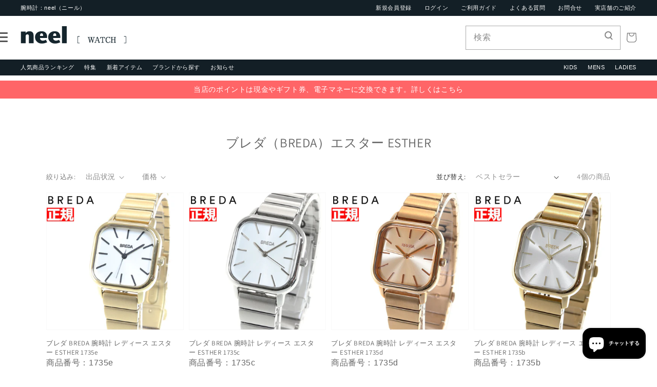

--- FILE ---
content_type: text/html; charset=utf-8
request_url: https://neel.co.jp/collections/breda-esther
body_size: 39443
content:
<!doctype html>
<html class="no-js" lang="ja">

<head>
  <meta charset="utf-8">
  <meta http-equiv="X-UA-Compatible" content="IE=edge">
  <meta name="viewport" content="width=device-width,initial-scale=1">
  <meta name="theme-color" content="">
  <link rel="canonical" href="https://neel.co.jp/collections/breda-esther">
  <link rel="preconnect" href="https://cdn.shopify.com" crossorigin><link rel="icon" type="image/png" href="//neel.co.jp/cdn/shop/files/faviconV2_32x32.png?v=1656556487"><link rel="preconnect" href="https://fonts.shopifycdn.com" crossorigin><title>
    ブレダ（BREDA）エスター ESTHER
 &ndash; neel selectshop</title>

  

  

<meta property="og:site_name" content="neel selectshop">
<meta property="og:url" content="https://neel.co.jp/collections/breda-esther">
<meta property="og:title" content="ブレダ（BREDA）エスター ESTHER">
<meta property="og:type" content="product.group">
<meta property="og:description" content="neelセレクトショップは腕時計の正規品オンリーショップ通販サイト。世界に誇る日本の一流の腕時計や、海外ブランドを正規ルートでご案内し、ご提供してまいります。"><meta name="twitter:card" content="summary_large_image">
<meta name="twitter:title" content="ブレダ（BREDA）エスター ESTHER">
<meta name="twitter:description" content="neelセレクトショップは腕時計の正規品オンリーショップ通販サイト。世界に誇る日本の一流の腕時計や、海外ブランドを正規ルートでご案内し、ご提供してまいります。">


  <script src="//neel.co.jp/cdn/shop/t/7/assets/global.js?v=111823107747829931671668560844" defer="defer"></script>
  <script>window.performance && window.performance.mark && window.performance.mark('shopify.content_for_header.start');</script><meta name="google-site-verification" content="k5OUtlapkr3Q-yeY_odjQZgSNN27P9vbvKL1WXJPf4E">
<meta id="shopify-digital-wallet" name="shopify-digital-wallet" content="/55758749755/digital_wallets/dialog">
<meta name="shopify-checkout-api-token" content="f824d2d6654fc437c57208ba25bf4588">
<link rel="alternate" type="application/atom+xml" title="Feed" href="/collections/breda-esther.atom" />
<link rel="alternate" type="application/json+oembed" href="https://neel.co.jp/collections/breda-esther.oembed">
<script async="async" src="/checkouts/internal/preloads.js?locale=ja-JP"></script>
<link rel="preconnect" href="https://shop.app" crossorigin="anonymous">
<script async="async" src="https://shop.app/checkouts/internal/preloads.js?locale=ja-JP&shop_id=55758749755" crossorigin="anonymous"></script>
<script id="apple-pay-shop-capabilities" type="application/json">{"shopId":55758749755,"countryCode":"JP","currencyCode":"JPY","merchantCapabilities":["supports3DS"],"merchantId":"gid:\/\/shopify\/Shop\/55758749755","merchantName":"neel selectshop","requiredBillingContactFields":["postalAddress","email","phone"],"requiredShippingContactFields":["postalAddress","email","phone"],"shippingType":"shipping","supportedNetworks":["visa","masterCard","amex","jcb","discover"],"total":{"type":"pending","label":"neel selectshop","amount":"1.00"},"shopifyPaymentsEnabled":true,"supportsSubscriptions":true}</script>
<script id="shopify-features" type="application/json">{"accessToken":"f824d2d6654fc437c57208ba25bf4588","betas":["rich-media-storefront-analytics"],"domain":"neel.co.jp","predictiveSearch":false,"shopId":55758749755,"locale":"ja"}</script>
<script>var Shopify = Shopify || {};
Shopify.shop = "neelselectshop.myshopify.com";
Shopify.locale = "ja";
Shopify.currency = {"active":"JPY","rate":"1.0"};
Shopify.country = "JP";
Shopify.theme = {"name":"neel | easyPoints v2.8.3","id":126616338491,"schema_name":"Dawn","schema_version":"2.5.0","theme_store_id":887,"role":"main"};
Shopify.theme.handle = "null";
Shopify.theme.style = {"id":null,"handle":null};
Shopify.cdnHost = "neel.co.jp/cdn";
Shopify.routes = Shopify.routes || {};
Shopify.routes.root = "/";</script>
<script type="module">!function(o){(o.Shopify=o.Shopify||{}).modules=!0}(window);</script>
<script>!function(o){function n(){var o=[];function n(){o.push(Array.prototype.slice.apply(arguments))}return n.q=o,n}var t=o.Shopify=o.Shopify||{};t.loadFeatures=n(),t.autoloadFeatures=n()}(window);</script>
<script>
  window.ShopifyPay = window.ShopifyPay || {};
  window.ShopifyPay.apiHost = "shop.app\/pay";
  window.ShopifyPay.redirectState = null;
</script>
<script id="shop-js-analytics" type="application/json">{"pageType":"collection"}</script>
<script defer="defer" async type="module" src="//neel.co.jp/cdn/shopifycloud/shop-js/modules/v2/client.init-shop-cart-sync_CZKilf07.ja.esm.js"></script>
<script defer="defer" async type="module" src="//neel.co.jp/cdn/shopifycloud/shop-js/modules/v2/chunk.common_rlhnONO2.esm.js"></script>
<script type="module">
  await import("//neel.co.jp/cdn/shopifycloud/shop-js/modules/v2/client.init-shop-cart-sync_CZKilf07.ja.esm.js");
await import("//neel.co.jp/cdn/shopifycloud/shop-js/modules/v2/chunk.common_rlhnONO2.esm.js");

  window.Shopify.SignInWithShop?.initShopCartSync?.({"fedCMEnabled":true,"windoidEnabled":true});

</script>
<script>
  window.Shopify = window.Shopify || {};
  if (!window.Shopify.featureAssets) window.Shopify.featureAssets = {};
  window.Shopify.featureAssets['shop-js'] = {"shop-cart-sync":["modules/v2/client.shop-cart-sync_BwCHLH8C.ja.esm.js","modules/v2/chunk.common_rlhnONO2.esm.js"],"init-fed-cm":["modules/v2/client.init-fed-cm_CQXj6EwP.ja.esm.js","modules/v2/chunk.common_rlhnONO2.esm.js"],"shop-button":["modules/v2/client.shop-button_B7JE2zCc.ja.esm.js","modules/v2/chunk.common_rlhnONO2.esm.js"],"init-windoid":["modules/v2/client.init-windoid_DQ9csUH7.ja.esm.js","modules/v2/chunk.common_rlhnONO2.esm.js"],"shop-cash-offers":["modules/v2/client.shop-cash-offers_DxEVlT9h.ja.esm.js","modules/v2/chunk.common_rlhnONO2.esm.js","modules/v2/chunk.modal_BI56FOb0.esm.js"],"shop-toast-manager":["modules/v2/client.shop-toast-manager_BE8_-kNb.ja.esm.js","modules/v2/chunk.common_rlhnONO2.esm.js"],"init-shop-email-lookup-coordinator":["modules/v2/client.init-shop-email-lookup-coordinator_BgbPPTAQ.ja.esm.js","modules/v2/chunk.common_rlhnONO2.esm.js"],"pay-button":["modules/v2/client.pay-button_hoKCMeMC.ja.esm.js","modules/v2/chunk.common_rlhnONO2.esm.js"],"avatar":["modules/v2/client.avatar_BTnouDA3.ja.esm.js"],"init-shop-cart-sync":["modules/v2/client.init-shop-cart-sync_CZKilf07.ja.esm.js","modules/v2/chunk.common_rlhnONO2.esm.js"],"shop-login-button":["modules/v2/client.shop-login-button_BXDQHqjj.ja.esm.js","modules/v2/chunk.common_rlhnONO2.esm.js","modules/v2/chunk.modal_BI56FOb0.esm.js"],"init-customer-accounts-sign-up":["modules/v2/client.init-customer-accounts-sign-up_C3NeUvFd.ja.esm.js","modules/v2/client.shop-login-button_BXDQHqjj.ja.esm.js","modules/v2/chunk.common_rlhnONO2.esm.js","modules/v2/chunk.modal_BI56FOb0.esm.js"],"init-shop-for-new-customer-accounts":["modules/v2/client.init-shop-for-new-customer-accounts_D-v2xi0b.ja.esm.js","modules/v2/client.shop-login-button_BXDQHqjj.ja.esm.js","modules/v2/chunk.common_rlhnONO2.esm.js","modules/v2/chunk.modal_BI56FOb0.esm.js"],"init-customer-accounts":["modules/v2/client.init-customer-accounts_Cciaq_Mb.ja.esm.js","modules/v2/client.shop-login-button_BXDQHqjj.ja.esm.js","modules/v2/chunk.common_rlhnONO2.esm.js","modules/v2/chunk.modal_BI56FOb0.esm.js"],"shop-follow-button":["modules/v2/client.shop-follow-button_CM9l58Wl.ja.esm.js","modules/v2/chunk.common_rlhnONO2.esm.js","modules/v2/chunk.modal_BI56FOb0.esm.js"],"lead-capture":["modules/v2/client.lead-capture_oVhdpGxe.ja.esm.js","modules/v2/chunk.common_rlhnONO2.esm.js","modules/v2/chunk.modal_BI56FOb0.esm.js"],"checkout-modal":["modules/v2/client.checkout-modal_BbgmKIDX.ja.esm.js","modules/v2/chunk.common_rlhnONO2.esm.js","modules/v2/chunk.modal_BI56FOb0.esm.js"],"shop-login":["modules/v2/client.shop-login_BRorRhgW.ja.esm.js","modules/v2/chunk.common_rlhnONO2.esm.js","modules/v2/chunk.modal_BI56FOb0.esm.js"],"payment-terms":["modules/v2/client.payment-terms_Ba4TR13R.ja.esm.js","modules/v2/chunk.common_rlhnONO2.esm.js","modules/v2/chunk.modal_BI56FOb0.esm.js"]};
</script>
<script>(function() {
  var isLoaded = false;
  function asyncLoad() {
    if (isLoaded) return;
    isLoaded = true;
    var urls = ["https:\/\/www.orderlogicapp.com\/embedded_js\/production_base.js?1657065585\u0026shop=neelselectshop.myshopify.com"];
    for (var i = 0; i < urls.length; i++) {
      var s = document.createElement('script');
      s.type = 'text/javascript';
      s.async = true;
      s.src = urls[i];
      var x = document.getElementsByTagName('script')[0];
      x.parentNode.insertBefore(s, x);
    }
  };
  if(window.attachEvent) {
    window.attachEvent('onload', asyncLoad);
  } else {
    window.addEventListener('load', asyncLoad, false);
  }
})();</script>
<script id="__st">var __st={"a":55758749755,"offset":32400,"reqid":"da3b6698-6643-481d-bf7c-554b0b1c87c1-1769011956","pageurl":"neel.co.jp\/collections\/breda-esther","u":"6b1e40342c72","p":"collection","rtyp":"collection","rid":269327171643};</script>
<script>window.ShopifyPaypalV4VisibilityTracking = true;</script>
<script id="captcha-bootstrap">!function(){'use strict';const t='contact',e='account',n='new_comment',o=[[t,t],['blogs',n],['comments',n],[t,'customer']],c=[[e,'customer_login'],[e,'guest_login'],[e,'recover_customer_password'],[e,'create_customer']],r=t=>t.map((([t,e])=>`form[action*='/${t}']:not([data-nocaptcha='true']) input[name='form_type'][value='${e}']`)).join(','),a=t=>()=>t?[...document.querySelectorAll(t)].map((t=>t.form)):[];function s(){const t=[...o],e=r(t);return a(e)}const i='password',u='form_key',d=['recaptcha-v3-token','g-recaptcha-response','h-captcha-response',i],f=()=>{try{return window.sessionStorage}catch{return}},m='__shopify_v',_=t=>t.elements[u];function p(t,e,n=!1){try{const o=window.sessionStorage,c=JSON.parse(o.getItem(e)),{data:r}=function(t){const{data:e,action:n}=t;return t[m]||n?{data:e,action:n}:{data:t,action:n}}(c);for(const[e,n]of Object.entries(r))t.elements[e]&&(t.elements[e].value=n);n&&o.removeItem(e)}catch(o){console.error('form repopulation failed',{error:o})}}const l='form_type',E='cptcha';function T(t){t.dataset[E]=!0}const w=window,h=w.document,L='Shopify',v='ce_forms',y='captcha';let A=!1;((t,e)=>{const n=(g='f06e6c50-85a8-45c8-87d0-21a2b65856fe',I='https://cdn.shopify.com/shopifycloud/storefront-forms-hcaptcha/ce_storefront_forms_captcha_hcaptcha.v1.5.2.iife.js',D={infoText:'hCaptchaによる保護',privacyText:'プライバシー',termsText:'利用規約'},(t,e,n)=>{const o=w[L][v],c=o.bindForm;if(c)return c(t,g,e,D).then(n);var r;o.q.push([[t,g,e,D],n]),r=I,A||(h.body.append(Object.assign(h.createElement('script'),{id:'captcha-provider',async:!0,src:r})),A=!0)});var g,I,D;w[L]=w[L]||{},w[L][v]=w[L][v]||{},w[L][v].q=[],w[L][y]=w[L][y]||{},w[L][y].protect=function(t,e){n(t,void 0,e),T(t)},Object.freeze(w[L][y]),function(t,e,n,w,h,L){const[v,y,A,g]=function(t,e,n){const i=e?o:[],u=t?c:[],d=[...i,...u],f=r(d),m=r(i),_=r(d.filter((([t,e])=>n.includes(e))));return[a(f),a(m),a(_),s()]}(w,h,L),I=t=>{const e=t.target;return e instanceof HTMLFormElement?e:e&&e.form},D=t=>v().includes(t);t.addEventListener('submit',(t=>{const e=I(t);if(!e)return;const n=D(e)&&!e.dataset.hcaptchaBound&&!e.dataset.recaptchaBound,o=_(e),c=g().includes(e)&&(!o||!o.value);(n||c)&&t.preventDefault(),c&&!n&&(function(t){try{if(!f())return;!function(t){const e=f();if(!e)return;const n=_(t);if(!n)return;const o=n.value;o&&e.removeItem(o)}(t);const e=Array.from(Array(32),(()=>Math.random().toString(36)[2])).join('');!function(t,e){_(t)||t.append(Object.assign(document.createElement('input'),{type:'hidden',name:u})),t.elements[u].value=e}(t,e),function(t,e){const n=f();if(!n)return;const o=[...t.querySelectorAll(`input[type='${i}']`)].map((({name:t})=>t)),c=[...d,...o],r={};for(const[a,s]of new FormData(t).entries())c.includes(a)||(r[a]=s);n.setItem(e,JSON.stringify({[m]:1,action:t.action,data:r}))}(t,e)}catch(e){console.error('failed to persist form',e)}}(e),e.submit())}));const S=(t,e)=>{t&&!t.dataset[E]&&(n(t,e.some((e=>e===t))),T(t))};for(const o of['focusin','change'])t.addEventListener(o,(t=>{const e=I(t);D(e)&&S(e,y())}));const B=e.get('form_key'),M=e.get(l),P=B&&M;t.addEventListener('DOMContentLoaded',(()=>{const t=y();if(P)for(const e of t)e.elements[l].value===M&&p(e,B);[...new Set([...A(),...v().filter((t=>'true'===t.dataset.shopifyCaptcha))])].forEach((e=>S(e,t)))}))}(h,new URLSearchParams(w.location.search),n,t,e,['guest_login'])})(!0,!0)}();</script>
<script integrity="sha256-4kQ18oKyAcykRKYeNunJcIwy7WH5gtpwJnB7kiuLZ1E=" data-source-attribution="shopify.loadfeatures" defer="defer" src="//neel.co.jp/cdn/shopifycloud/storefront/assets/storefront/load_feature-a0a9edcb.js" crossorigin="anonymous"></script>
<script crossorigin="anonymous" defer="defer" src="//neel.co.jp/cdn/shopifycloud/storefront/assets/shopify_pay/storefront-65b4c6d7.js?v=20250812"></script>
<script data-source-attribution="shopify.dynamic_checkout.dynamic.init">var Shopify=Shopify||{};Shopify.PaymentButton=Shopify.PaymentButton||{isStorefrontPortableWallets:!0,init:function(){window.Shopify.PaymentButton.init=function(){};var t=document.createElement("script");t.src="https://neel.co.jp/cdn/shopifycloud/portable-wallets/latest/portable-wallets.ja.js",t.type="module",document.head.appendChild(t)}};
</script>
<script data-source-attribution="shopify.dynamic_checkout.buyer_consent">
  function portableWalletsHideBuyerConsent(e){var t=document.getElementById("shopify-buyer-consent"),n=document.getElementById("shopify-subscription-policy-button");t&&n&&(t.classList.add("hidden"),t.setAttribute("aria-hidden","true"),n.removeEventListener("click",e))}function portableWalletsShowBuyerConsent(e){var t=document.getElementById("shopify-buyer-consent"),n=document.getElementById("shopify-subscription-policy-button");t&&n&&(t.classList.remove("hidden"),t.removeAttribute("aria-hidden"),n.addEventListener("click",e))}window.Shopify?.PaymentButton&&(window.Shopify.PaymentButton.hideBuyerConsent=portableWalletsHideBuyerConsent,window.Shopify.PaymentButton.showBuyerConsent=portableWalletsShowBuyerConsent);
</script>
<script data-source-attribution="shopify.dynamic_checkout.cart.bootstrap">document.addEventListener("DOMContentLoaded",(function(){function t(){return document.querySelector("shopify-accelerated-checkout-cart, shopify-accelerated-checkout")}if(t())Shopify.PaymentButton.init();else{new MutationObserver((function(e,n){t()&&(Shopify.PaymentButton.init(),n.disconnect())})).observe(document.body,{childList:!0,subtree:!0})}}));
</script>
<link id="shopify-accelerated-checkout-styles" rel="stylesheet" media="screen" href="https://neel.co.jp/cdn/shopifycloud/portable-wallets/latest/accelerated-checkout-backwards-compat.css" crossorigin="anonymous">
<style id="shopify-accelerated-checkout-cart">
        #shopify-buyer-consent {
  margin-top: 1em;
  display: inline-block;
  width: 100%;
}

#shopify-buyer-consent.hidden {
  display: none;
}

#shopify-subscription-policy-button {
  background: none;
  border: none;
  padding: 0;
  text-decoration: underline;
  font-size: inherit;
  cursor: pointer;
}

#shopify-subscription-policy-button::before {
  box-shadow: none;
}

      </style>
<script id="sections-script" data-sections="header,footer" defer="defer" src="//neel.co.jp/cdn/shop/t/7/compiled_assets/scripts.js?v=4090"></script>
<script>window.performance && window.performance.mark && window.performance.mark('shopify.content_for_header.end');</script>

  <!-- OrderLogic checkout restrictions ========================================= -->
  <script>
DEBUG_KEY = "__olDebug";

if (typeof olCreateCookie == 'undefined') {
    var olCreateCookie = function (name, value, days) {
        if (days) {
            var date = new Date();
            date.setTime(date.getTime() + (days * 24 * 60 * 60 * 1000));
            var expires = "; expires=" + date.toGMTString();
        }
        else var expires = "";
        document.cookie = name + "=" + JSON.stringify(value) + expires + "; path=/; SameSite=None; Secure";
    };
}

if (typeof olReadCookie == 'undefined') {
    var olReadCookie = function (name) {
        var nameEQ = name + "=";
        var ca = document.cookie.split(';');
        // the cookie is being created, there is a problem with the following logic matching the name
        for (var i = 0; i < ca.length; i++) {
            var c = ca[i];
            while (c.charAt(0) == ' ') c = c.substring(1, c.length);
            if (c.indexOf(nameEQ) == 0) return JSON.parse(c.substring(nameEQ.length, c.length));
        }
        return;
    };
}

if (typeof getOlCacheBuster == 'undefined') {
    var getOlCacheBuster = function() {
        if ( typeof getOlCacheBuster.olCacheBuster == 'undefined') {
            scriptsArray = Array.prototype.slice.call(document.getElementsByTagName("script"));
            scriptsArray = scriptsArray.concat(Array.prototype.slice.call(document.getElementsByTagName("noscript")));
            for (var i=0; i<scriptsArray.length; i++) {
                cacheBusterArray = scriptsArray[i].innerHTML.match(/orderlogicapp.com\\\/embedded_js\\\/production_base.js\?(\d+)/);
                if (cacheBusterArray == null) {
                    cacheBusterString = scriptsArray[i].getAttribute('src');
                    if (cacheBusterString != null) {
                        cacheBusterArray = cacheBusterString.match(/orderlogicapp.com\/embedded_js\/production_base.js\?(\d+)/);
                    }
                }
                if (cacheBusterArray != null) {
                    getOlCacheBuster.olCacheBuster = cacheBusterArray[1];
                    break;
                }
            }
        }
        return getOlCacheBuster.olCacheBuster;
    }
}

if (typeof ol_hostname == 'undefined') {
    var ol_hostname = 'www.orderlogicapp.com';
    var ol_debug = olReadCookie(DEBUG_KEY);
    if (window.location.search.replace("?", "").substring(0, 7) == 'olDebug') {
        ol_debug = window.location.search.replace("?olDebug=", "");
        if (ol_debug == 'false') ol_debug = false;
        olCreateCookie(DEBUG_KEY, ol_debug, null);
    }
}

var ol_cachebuster = getOlCacheBuster();
if (( typeof ol_cachebuster != 'undefined') || (ol_debug)) {
    if (typeof ol_script == 'undefined') {
        var ol_script = document.createElement('script');
        ol_script.type = 'text/javascript';
        ol_script.async = true;
        ol_script.src = "https://" + (ol_debug ? 'dev.orderlogicapp.com' : ol_hostname) + "/embedded_js/store.js?" + ol_cachebuster;
        document.head.appendChild(ol_script);
    }
}



olProductData = { 
}


</script>


  <link rel="stylesheet" type="text/css"
    href="https://cdnjs.cloudflare.com/ajax/libs/slick-carousel/1.8.1/slick.min.css" />
  <link rel="stylesheet" href="//neel.co.jp/cdn/shop/t/7/assets/css-slick-theme.css?v=120008179945309176561668560844">
  <link rel="stylesheet" href="//neel.co.jp/cdn/shop/t/7/assets/css-reset.css?v=150075260191514304171668560844">
  <!--<link rel="stylesheet" href="//neel.co.jp/cdn/shop/t/7/assets/css-style_pc.css?v=130912743928918604801715831157">
<link rel="stylesheet" href="//neel.co.jp/cdn/shop/t/7/assets/css-index_pc.css?v=39644301658666420761668560844">-->
  <link rel="stylesheet" href="//neel.co.jp/cdn/shop/t/7/assets/css-neel.css?v=151576475687490212041668560844">

  <style data-shopify>
  @font-face {
  font-family: Assistant;
  font-weight: 400;
  font-style: normal;
  font-display: swap;
  src: url("//neel.co.jp/cdn/fonts/assistant/assistant_n4.9120912a469cad1cc292572851508ca49d12e768.woff2") format("woff2"),
       url("//neel.co.jp/cdn/fonts/assistant/assistant_n4.6e9875ce64e0fefcd3f4446b7ec9036b3ddd2985.woff") format("woff");
}

  @font-face {
  font-family: Assistant;
  font-weight: 700;
  font-style: normal;
  font-display: swap;
  src: url("//neel.co.jp/cdn/fonts/assistant/assistant_n7.bf44452348ec8b8efa3aa3068825305886b1c83c.woff2") format("woff2"),
       url("//neel.co.jp/cdn/fonts/assistant/assistant_n7.0c887fee83f6b3bda822f1150b912c72da0f7b64.woff") format("woff");
}

  
  
  @font-face {
  font-family: Assistant;
  font-weight: 400;
  font-style: normal;
  font-display: swap;
  src: url("//neel.co.jp/cdn/fonts/assistant/assistant_n4.9120912a469cad1cc292572851508ca49d12e768.woff2") format("woff2"),
       url("//neel.co.jp/cdn/fonts/assistant/assistant_n4.6e9875ce64e0fefcd3f4446b7ec9036b3ddd2985.woff") format("woff");
}


  :root {
  --font-body-family: Assistant, sans-serif;
  --font-body-style: normal;
  --font-body-weight: 400;

  --font-heading-family: Assistant, sans-serif;
  --font-heading-style: normal;
  --font-heading-weight: 400;

  --font-body-scale: 1.0;
  --font-heading-scale: 1.0;

  --color-base-text: 102, 102, 102;
  --color-base-background-1: 255, 255, 255;
  --color-base-background-2: 19, 31, 38;
  --color-base-solid-button-labels: 255, 255, 255;
  --color-base-outline-button-labels: 18, 18, 18;
  --color-base-accent-1: 148, 142, 39;
  --color-base-accent-2: 51, 79, 180;
  --payment-terms-background-color: #FFFFFF;

  --gradient-base-background-1: #FFFFFF;
  --gradient-base-background-2: #131f26;
  --gradient-base-accent-1: #948e27;
  --gradient-base-accent-2: #334FB4;

  --page-width: 160rem;
  --page-width-margin: 2rem;
  }

  *,
  *::before,
  *::after {
  box-sizing: inherit;
  }

  html {
  box-sizing: border-box;
  font-size: calc(var(--font-body-scale) * 62.5%);
  height: 100%;
  }

  body {
  display: grid;
  grid-template-rows: auto auto 1fr auto;
  grid-template-columns: 100%;
  min-height: 100%;
  margin: 0;
  font-size: 1.5rem;
  letter-spacing: 0.06rem;
  line-height: calc(1 + 0.8 / var(--font-body-scale));
  font-family: var(--font-body-family);
  font-style: var(--font-body-style);
  font-weight: var(--font-body-weight);
  }

  @media screen and (min-width: 750px) {
  body {
  font-size: 1.6rem;
  }
  }
  </style>

  <link href="//neel.co.jp/cdn/shop/t/7/assets/base.css?v=173048939478691823821668560844" rel="stylesheet" type="text/css" media="all" />

  <link rel="stylesheet" type="text/css" href="https://cdn.jsdelivr.net/npm/slick-carousel@1.8.1/slick/slick.css">
  <link rel="stylesheet" type="text/css" href="https://cdn.jsdelivr.net/npm/slick-carousel@1.8.1/slick/slick-theme.css"><link rel="preload" as="font" href="//neel.co.jp/cdn/fonts/assistant/assistant_n4.9120912a469cad1cc292572851508ca49d12e768.woff2" type="font/woff2" crossorigin><link rel="preload" as="font" href="//neel.co.jp/cdn/fonts/assistant/assistant_n4.9120912a469cad1cc292572851508ca49d12e768.woff2" type="font/woff2" crossorigin><link rel="stylesheet" href="//neel.co.jp/cdn/shop/t/7/assets/component-predictive-search.css?v=10425135875555615991668560844" media="print"
    onload="this.media='all'"><script>document.documentElement.className = document.documentElement.className.replace('no-js', 'js');
    if (Shopify.designMode) {
      document.documentElement.classList.add('shopify-design-mode');
    }
  </script><script>
  var shopEpMetafield = {"point_campaign":false,"updated_at":"2026-01-21T16:07:07.905705Z","stealth_mode":false,"point_value":10,"live":true,"currency_value":100,"tier_rules":{"81220b44-5438-11ed-8a56-827b1e488ab8":{"name":"Default","point_value":10,"currency_value":100,"percentage":10.0,"currency_spent_requirement":0,"free_shipping":false}},"include_tax":true,"percentage":10.0,"point_rules":{"81220b44-5438-11ed-8a56-827b1e488ab8":{"point_value":10,"currency_value":100,"percentage":10.0,"free_shipping":false}},"reward_currency_value":1,"reward_point_value":1,"reward_rules":{},"shipping_codes":[]};

  if (shopEpMetafield) {
    var easyPointsSession = sessionStorage.getItem("easyPoints");
    easyPointsSession = easyPointsSession ? JSON.parse(easyPointsSession) : {};

    easyPointsSession.widgetHidden = !shopEpMetafield.widget;
    easyPointsSession.shopMetafieldUpdatedAt = shopEpMetafield.updated_at;

    
      var customerEpMetafield = null;
    

    if (customerEpMetafield) {
      easyPointsSession.pointBalance = customerEpMetafield.balance;
      easyPointsSession.expirationDate = customerEpMetafield.expiration_date;

      easyPointsSession.customerPointRulePercentage = parseInt(customerEpMetafield.percentage);
      easyPointsSession.customerPointRulePointValue = parseInt(customerEpMetafield.point_value);
      easyPointsSession.customerPointRuleCurrencyValue = parseInt(customerEpMetafield.currency_value);
      easyPointsSession.tierName = customerEpMetafield.tier;

      if (customerEpMetafield.tier_maintenance_data) {
        easyPointsSession.rankMaintenanceData = customerEpMetafield.tier_maintenance_data.maintenance_data;
        easyPointsSession.rankAdvancementData = customerEpMetafield.tier_maintenance_data.advancement_data;
      }

      if (typeof customerEpMetafield.coupon_value === "number" && customerEpMetafield.coupon_value > 0) {
        easyPointsSession.appliedDiscount = customerEpMetafield.coupon_value;
        easyPointsSession.appliedDiscountCurrency = customerEpMetafield.coupon_currency;
      } else {
        delete easyPointsSession.appliedDiscount;
        delete easyPointsSession.appliedDiscountCurrency;
      }
    } else {
      easyPointsSession.customerPointRulePercentage = parseInt(shopEpMetafield.percentage);
      easyPointsSession.customerPointRulePointValue = parseInt(shopEpMetafield.point_value);
      easyPointsSession.customerPointRuleCurrencyValue = parseInt(shopEpMetafield.currency_value);

      delete easyPointsSession.pointBalance;
      delete easyPointsSession.expirationDate;
      delete easyPointsSession.tierName;
      delete easyPointsSession.rankMaintenanceData;
      delete easyPointsSession.rankAdvancementData;
      delete easyPointsSession.appliedDiscount;
      delete easyPointsSession.appliedDiscountCurrency;
    }

    sessionStorage.setItem("easyPoints", JSON.stringify(easyPointsSession));
  }
</script>

  <script src="//neel.co.jp/cdn/shop/t/7/assets/easy_points.js?v=53564015033653063121668560844" type="text/javascript"></script>
  <link href="//neel.co.jp/cdn/shop/t/7/assets/easy_points_integration.css?v=179978237111280903621668573484" rel="stylesheet" type="text/css" media="all" />
  <script src="//neel.co.jp/cdn/shop/t/7/assets/easy_points_integration.min.js?v=19329482304153055071668563150" type="text/javascript"></script>
<script src="//neel.co.jp/cdn/shopifycloud/storefront/assets/themes_support/option_selection-b017cd28.js" type="text/javascript"></script>
<!-- BEGIN app block: shopify://apps/judge-me-reviews/blocks/judgeme_core/61ccd3b1-a9f2-4160-9fe9-4fec8413e5d8 --><!-- Start of Judge.me Core -->






<link rel="dns-prefetch" href="https://cdnwidget.judge.me">
<link rel="dns-prefetch" href="https://cdn.judge.me">
<link rel="dns-prefetch" href="https://cdn1.judge.me">
<link rel="dns-prefetch" href="https://api.judge.me">

<script data-cfasync='false' class='jdgm-settings-script'>window.jdgmSettings={"pagination":5,"disable_web_reviews":false,"badge_no_review_text":"レビューなし","badge_n_reviews_text":"{{ n }}件のレビュー","badge_star_color":"#FCE04C","hide_badge_preview_if_no_reviews":true,"badge_hide_text":false,"enforce_center_preview_badge":false,"widget_title":"カスタマーレビュー","widget_open_form_text":"レビューを書く","widget_close_form_text":"レビューをキャンセル","widget_refresh_page_text":"ページを更新","widget_summary_text":"{{ number_of_reviews }}件のレビューに基づく","widget_no_review_text":"最初のレビューを書きましょう","widget_name_field_text":"表示名","widget_verified_name_field_text":"認証された名前（公開）","widget_name_placeholder_text":"表示名","widget_required_field_error_text":"このフィールドは必須です。","widget_email_field_text":"メールアドレス","widget_verified_email_field_text":"認証されたメール（非公開、編集不可）","widget_email_placeholder_text":"あなたのメールアドレス（非公開）","widget_email_field_error_text":"有効なメールアドレスを入力してください。","widget_rating_field_text":"評価","widget_review_title_field_text":"レビュータイトル","widget_review_title_placeholder_text":"レビューにタイトルをつける","widget_review_body_field_text":"レビュー内容","widget_review_body_placeholder_text":"ここに書き始めてください...","widget_pictures_field_text":"写真/動画（任意）","widget_submit_review_text":"レビューを送信","widget_submit_verified_review_text":"認証済みレビューを送信","widget_submit_success_msg_with_auto_publish":"ありがとうございます！数分後にページを更新して、あなたのレビューを確認してください。\u003ca href='https://judge.me/login' target='_blank' rel='nofollow noopener'\u003eJudge.me\u003c/a\u003eにログインすることで、レビューの削除や編集ができます。","widget_submit_success_msg_no_auto_publish":"ありがとうございます！あなたのレビューはショップ管理者の承認を得た後に公開されます。\u003ca href='https://judge.me/login' target='_blank' rel='nofollow noopener'\u003eJudge.me\u003c/a\u003eにログインすることで、レビューの削除や編集ができます。","widget_show_default_reviews_out_of_total_text":"{{ n_reviews }}件のレビューのうち{{ n_reviews_shown }}件を表示しています。","widget_show_all_link_text":"すべて表示","widget_show_less_link_text":"表示を減らす","widget_author_said_text":"{{ reviewer_name }}の言葉：","widget_days_text":"{{ n }}日前","widget_weeks_text":"{{ n }}週間前","widget_months_text":"{{ n }}ヶ月前","widget_years_text":"{{ n }}年前","widget_yesterday_text":"昨日","widget_today_text":"今日","widget_replied_text":"\u003e\u003e {{ shop_name }}の返信：","widget_read_more_text":"続きを読む","widget_reviewer_name_as_initial":"","widget_rating_filter_color":"#fbcd0a","widget_rating_filter_see_all_text":"すべてのレビューを見る","widget_sorting_most_recent_text":"最新順","widget_sorting_highest_rating_text":"最高評価順","widget_sorting_lowest_rating_text":"最低評価順","widget_sorting_with_pictures_text":"写真付きのみ","widget_sorting_most_helpful_text":"最も役立つ順","widget_open_question_form_text":"質問する","widget_reviews_subtab_text":"レビュー","widget_questions_subtab_text":"質問","widget_question_label_text":"質問","widget_answer_label_text":"回答","widget_question_placeholder_text":"ここに質問を書いてください","widget_submit_question_text":"質問を送信","widget_question_submit_success_text":"ご質問ありがとうございます！回答があり次第ご連絡いたします。","widget_star_color":"#FCE04C","verified_badge_text":"認証済み","verified_badge_bg_color":"","verified_badge_text_color":"","verified_badge_placement":"left-of-reviewer-name","widget_review_max_height":"","widget_hide_border":false,"widget_social_share":false,"widget_thumb":false,"widget_review_location_show":false,"widget_location_format":"","all_reviews_include_out_of_store_products":true,"all_reviews_out_of_store_text":"（ストア外）","all_reviews_pagination":100,"all_reviews_product_name_prefix_text":"について","enable_review_pictures":true,"enable_question_anwser":false,"widget_theme":"default","review_date_format":"mm/dd/yyyy","default_sort_method":"most-recent","widget_product_reviews_subtab_text":"製品レビュー","widget_shop_reviews_subtab_text":"ショップレビュー","widget_other_products_reviews_text":"他の製品のレビュー","widget_store_reviews_subtab_text":"ショップレビュー","widget_no_store_reviews_text":"この店舗はまだレビューを受け取っていません","widget_web_restriction_product_reviews_text":"この製品に対するレビューはまだありません","widget_no_items_text":"アイテムが見つかりません","widget_show_more_text":"もっと見る","widget_write_a_store_review_text":"ストアレビューを書く","widget_other_languages_heading":"他の言語のレビュー","widget_translate_review_text":"レビューを{{ language }}に翻訳","widget_translating_review_text":"翻訳中...","widget_show_original_translation_text":"原文を表示 ({{ language }})","widget_translate_review_failed_text":"レビューを翻訳できませんでした。","widget_translate_review_retry_text":"再試行","widget_translate_review_try_again_later_text":"後でもう一度お試しください","show_product_url_for_grouped_product":false,"widget_sorting_pictures_first_text":"写真を最初に","show_pictures_on_all_rev_page_mobile":false,"show_pictures_on_all_rev_page_desktop":false,"floating_tab_hide_mobile_install_preference":false,"floating_tab_button_name":"★ レビュー","floating_tab_title":"お客様の声","floating_tab_button_color":"","floating_tab_button_background_color":"","floating_tab_url":"","floating_tab_url_enabled":false,"floating_tab_tab_style":"text","all_reviews_text_badge_text":"お客様は当店を{{ shop.metafields.judgeme.all_reviews_count }}件のレビューに基づいて{{ shop.metafields.judgeme.all_reviews_rating | round: 1 }}/5と評価しています。","all_reviews_text_badge_text_branded_style":"{{ shop.metafields.judgeme.all_reviews_count }}件のレビューに基づいて5つ星中{{ shop.metafields.judgeme.all_reviews_rating | round: 1 }}つ星","is_all_reviews_text_badge_a_link":false,"show_stars_for_all_reviews_text_badge":false,"all_reviews_text_badge_url":"","all_reviews_text_style":"branded","all_reviews_text_color_style":"judgeme_brand_color","all_reviews_text_color":"#108474","all_reviews_text_show_jm_brand":true,"featured_carousel_show_header":true,"featured_carousel_title":"お客様の声","testimonials_carousel_title":"お客様の声","videos_carousel_title":"お客様の声","cards_carousel_title":"お客様の声","featured_carousel_count_text":"{{ n }}件のレビューから","featured_carousel_add_link_to_all_reviews_page":false,"featured_carousel_url":"","featured_carousel_show_images":true,"featured_carousel_autoslide_interval":5,"featured_carousel_arrows_on_the_sides":false,"featured_carousel_height":250,"featured_carousel_width":80,"featured_carousel_image_size":0,"featured_carousel_image_height":250,"featured_carousel_arrow_color":"#eeeeee","verified_count_badge_style":"branded","verified_count_badge_orientation":"horizontal","verified_count_badge_color_style":"judgeme_brand_color","verified_count_badge_color":"#108474","is_verified_count_badge_a_link":false,"verified_count_badge_url":"","verified_count_badge_show_jm_brand":true,"widget_rating_preset_default":5,"widget_first_sub_tab":"product-reviews","widget_show_histogram":true,"widget_histogram_use_custom_color":false,"widget_pagination_use_custom_color":false,"widget_star_use_custom_color":true,"widget_verified_badge_use_custom_color":false,"widget_write_review_use_custom_color":false,"picture_reminder_submit_button":"Upload Pictures","enable_review_videos":false,"mute_video_by_default":false,"widget_sorting_videos_first_text":"動画を最初に","widget_review_pending_text":"保留中","featured_carousel_items_for_large_screen":3,"social_share_options_order":"Facebook,Twitter","remove_microdata_snippet":false,"disable_json_ld":false,"enable_json_ld_products":false,"preview_badge_show_question_text":false,"preview_badge_no_question_text":"質問なし","preview_badge_n_question_text":"{{ number_of_questions }}件の質問","qa_badge_show_icon":false,"qa_badge_position":"same-row","remove_judgeme_branding":false,"widget_add_search_bar":false,"widget_search_bar_placeholder":"検索","widget_sorting_verified_only_text":"認証済みのみ","featured_carousel_theme":"default","featured_carousel_show_rating":true,"featured_carousel_show_title":true,"featured_carousel_show_body":true,"featured_carousel_show_date":false,"featured_carousel_show_reviewer":true,"featured_carousel_show_product":false,"featured_carousel_header_background_color":"#108474","featured_carousel_header_text_color":"#ffffff","featured_carousel_name_product_separator":"reviewed","featured_carousel_full_star_background":"#108474","featured_carousel_empty_star_background":"#dadada","featured_carousel_vertical_theme_background":"#f9fafb","featured_carousel_verified_badge_enable":true,"featured_carousel_verified_badge_color":"#108474","featured_carousel_border_style":"round","featured_carousel_review_line_length_limit":3,"featured_carousel_more_reviews_button_text":"さらにレビューを読む","featured_carousel_view_product_button_text":"製品を見る","all_reviews_page_load_reviews_on":"scroll","all_reviews_page_load_more_text":"さらにレビューを読み込む","disable_fb_tab_reviews":false,"enable_ajax_cdn_cache":false,"widget_advanced_speed_features":5,"widget_public_name_text":"のように公開表示","default_reviewer_name":"John Smith","default_reviewer_name_has_non_latin":true,"widget_reviewer_anonymous":"匿名","medals_widget_title":"Judge.me レビューメダル","medals_widget_background_color":"#f9fafb","medals_widget_position":"footer_all_pages","medals_widget_border_color":"#f9fafb","medals_widget_verified_text_position":"left","medals_widget_use_monochromatic_version":false,"medals_widget_elements_color":"#108474","show_reviewer_avatar":true,"widget_invalid_yt_video_url_error_text":"YouTubeビデオURLではありません","widget_max_length_field_error_text":"{0}文字以内で入力してください。","widget_show_country_flag":false,"widget_show_collected_via_shop_app":true,"widget_verified_by_shop_badge_style":"light","widget_verified_by_shop_text":"ショップによって認証","widget_show_photo_gallery":false,"widget_load_with_code_splitting":true,"widget_ugc_install_preference":false,"widget_ugc_title":"私たちが作り、あなたが共有","widget_ugc_subtitle":"タグ付けすると、あなたの写真が私たちのページで特集されます","widget_ugc_arrows_color":"#ffffff","widget_ugc_primary_button_text":"今すぐ購入","widget_ugc_primary_button_background_color":"#108474","widget_ugc_primary_button_text_color":"#ffffff","widget_ugc_primary_button_border_width":"0","widget_ugc_primary_button_border_style":"none","widget_ugc_primary_button_border_color":"#108474","widget_ugc_primary_button_border_radius":"25","widget_ugc_secondary_button_text":"さらに読み込む","widget_ugc_secondary_button_background_color":"#ffffff","widget_ugc_secondary_button_text_color":"#108474","widget_ugc_secondary_button_border_width":"2","widget_ugc_secondary_button_border_style":"solid","widget_ugc_secondary_button_border_color":"#108474","widget_ugc_secondary_button_border_radius":"25","widget_ugc_reviews_button_text":"レビューを見る","widget_ugc_reviews_button_background_color":"#ffffff","widget_ugc_reviews_button_text_color":"#108474","widget_ugc_reviews_button_border_width":"2","widget_ugc_reviews_button_border_style":"solid","widget_ugc_reviews_button_border_color":"#108474","widget_ugc_reviews_button_border_radius":"25","widget_ugc_reviews_button_link_to":"judgeme-reviews-page","widget_ugc_show_post_date":true,"widget_ugc_max_width":"800","widget_rating_metafield_value_type":true,"widget_primary_color":"#0E224F","widget_enable_secondary_color":false,"widget_secondary_color":"#F5EDED","widget_summary_average_rating_text":"5つ星中{{ average_rating }}つ星","widget_media_grid_title":"お客様の写真と動画","widget_media_grid_see_more_text":"もっと見る","widget_round_style":false,"widget_show_product_medals":true,"widget_verified_by_judgeme_text":"Judge.meによって認証","widget_show_store_medals":true,"widget_verified_by_judgeme_text_in_store_medals":"Judge.meによって認証","widget_media_field_exceed_quantity_message":"申し訳ありませんが、1つのレビューにつき{{ max_media }}つまでしか受け付けられません。","widget_media_field_exceed_limit_message":"{{ file_name }}が大きすぎます。{{ size_limit }}MB未満の{{ media_type }}を選択してください。","widget_review_submitted_text":"レビューが送信されました！","widget_question_submitted_text":"質問が送信されました！","widget_close_form_text_question":"キャンセル","widget_write_your_answer_here_text":"ここに回答を書いてください","widget_enabled_branded_link":true,"widget_show_collected_by_judgeme":true,"widget_reviewer_name_color":"","widget_write_review_text_color":"","widget_write_review_bg_color":"","widget_collected_by_judgeme_text":"Judge.meによって収集","widget_pagination_type":"standard","widget_load_more_text":"さらに読み込む","widget_load_more_color":"#108474","widget_full_review_text":"完全なレビュー","widget_read_more_reviews_text":"さらにレビューを読む","widget_read_questions_text":"質問を読む","widget_questions_and_answers_text":"質問と回答","widget_verified_by_text":"認証元","widget_verified_text":"認証済み","widget_number_of_reviews_text":"{{ number_of_reviews }}件のレビュー","widget_back_button_text":"戻る","widget_next_button_text":"次へ","widget_custom_forms_filter_button":"フィルター","custom_forms_style":"horizontal","widget_show_review_information":false,"how_reviews_are_collected":"レビューの収集方法は？","widget_show_review_keywords":false,"widget_gdpr_statement":"あなたのデータの使用方法：あなたが残したレビューについてのみ、必要な場合にのみご連絡いたします。レビューを送信することで、Judge.meの\u003ca href='https://judge.me/terms' target='_blank' rel='nofollow noopener'\u003e利用規約\u003c/a\u003e、\u003ca href='https://judge.me/privacy' target='_blank' rel='nofollow noopener'\u003eプライバシーポリシー\u003c/a\u003e、\u003ca href='https://judge.me/content-policy' target='_blank' rel='nofollow noopener'\u003eコンテンツポリシー\u003c/a\u003eに同意したことになります。","widget_multilingual_sorting_enabled":false,"widget_translate_review_content_enabled":false,"widget_translate_review_content_method":"manual","popup_widget_review_selection":"automatically_with_pictures","popup_widget_round_border_style":true,"popup_widget_show_title":true,"popup_widget_show_body":true,"popup_widget_show_reviewer":false,"popup_widget_show_product":true,"popup_widget_show_pictures":true,"popup_widget_use_review_picture":true,"popup_widget_show_on_home_page":true,"popup_widget_show_on_product_page":true,"popup_widget_show_on_collection_page":true,"popup_widget_show_on_cart_page":true,"popup_widget_position":"bottom_left","popup_widget_first_review_delay":5,"popup_widget_duration":5,"popup_widget_interval":5,"popup_widget_review_count":5,"popup_widget_hide_on_mobile":true,"review_snippet_widget_round_border_style":true,"review_snippet_widget_card_color":"#FFFFFF","review_snippet_widget_slider_arrows_background_color":"#FFFFFF","review_snippet_widget_slider_arrows_color":"#000000","review_snippet_widget_star_color":"#108474","show_product_variant":false,"all_reviews_product_variant_label_text":"バリエーション: ","widget_show_verified_branding":true,"widget_ai_summary_title":"お客様の声","widget_ai_summary_disclaimer":"最近のカスタマーレビューに基づくAI搭載レビュー要約","widget_show_ai_summary":false,"widget_show_ai_summary_bg":false,"widget_show_review_title_input":true,"redirect_reviewers_invited_via_email":"review_widget","request_store_review_after_product_review":false,"request_review_other_products_in_order":false,"review_form_color_scheme":"default","review_form_corner_style":"square","review_form_star_color":{},"review_form_text_color":"#333333","review_form_background_color":"#ffffff","review_form_field_background_color":"#fafafa","review_form_button_color":{},"review_form_button_text_color":"#ffffff","review_form_modal_overlay_color":"#000000","review_content_screen_title_text":"この製品をどのように評価しますか？","review_content_introduction_text":"あなたの体験について少し共有していただけると嬉しいです。","store_review_form_title_text":"このストアをどのように評価しますか？","store_review_form_introduction_text":"あなたの体験について少し共有していただけると嬉しいです。","show_review_guidance_text":true,"one_star_review_guidance_text":"悪い","five_star_review_guidance_text":"素晴らしい","customer_information_screen_title_text":"あなたについて","customer_information_introduction_text":"あなたについてもっと教えてください。","custom_questions_screen_title_text":"あなたの体験について詳しく","custom_questions_introduction_text":"あなたの体験についてより詳しく理解するための質問がいくつかあります。","review_submitted_screen_title_text":"レビューありがとうございます！","review_submitted_screen_thank_you_text":"現在処理中です。まもなくストアに表示されます。","review_submitted_screen_email_verification_text":"今送信したリンクをクリックしてメールアドレスを確認してください。これにより、レビューの信頼性を保つことができます。","review_submitted_request_store_review_text":"私たちとのお買い物体験を共有していただけませんか？","review_submitted_review_other_products_text":"これらの商品をレビューしていただけませんか？","store_review_screen_title_text":"あなたの購入体験を共有しますか？","store_review_introduction_text":"あなたのフィードバックを重視し、改善に活用します。あなたの思いや提案を共有してください。","reviewer_media_screen_title_picture_text":"写真を共有","reviewer_media_introduction_picture_text":"レビューを裏付ける写真をアップロードしてください。","reviewer_media_screen_title_video_text":"ビデオを共有","reviewer_media_introduction_video_text":"レビューを裏付けるビデオをアップロードしてください。","reviewer_media_screen_title_picture_or_video_text":"写真またはビデオを共有","reviewer_media_introduction_picture_or_video_text":"レビューを裏付ける写真またはビデオをアップロードしてください。","reviewer_media_youtube_url_text":"ここにYoutubeのURLを貼り付けてください","advanced_settings_next_step_button_text":"次へ","advanced_settings_close_review_button_text":"閉じる","modal_write_review_flow":false,"write_review_flow_required_text":"必須","write_review_flow_privacy_message_text":"個人情報を厳守します。","write_review_flow_anonymous_text":"匿名レビュー","write_review_flow_visibility_text":"これは他のお客様には表示されません。","write_review_flow_multiple_selection_help_text":"お好きなだけ選択してください","write_review_flow_single_selection_help_text":"一つのオプションを選択してください","write_review_flow_required_field_error_text":"この項目は必須です","write_review_flow_invalid_email_error_text":"有効なメールアドレスを入力してください","write_review_flow_max_length_error_text":"最大{{ max_length }}文字。","write_review_flow_media_upload_text":"\u003cb\u003eクリックしてアップロード\u003c/b\u003eまたはドラッグ\u0026ドロップ","write_review_flow_gdpr_statement":"必要な場合にのみ、あなたのレビューについてご連絡いたします。レビューを送信することで、当社の\u003ca href='https://judge.me/terms' target='_blank' rel='nofollow noopener'\u003e利用規約\u003c/a\u003eおよび\u003ca href='https://judge.me/privacy' target='_blank' rel='nofollow noopener'\u003eプライバシーポリシー\u003c/a\u003eに同意したものとみなされます。","rating_only_reviews_enabled":false,"show_negative_reviews_help_screen":false,"new_review_flow_help_screen_rating_threshold":3,"negative_review_resolution_screen_title_text":"もっと教えてください","negative_review_resolution_text":"お客様の体験は私たちにとって重要です。ご購入に問題がございましたら、私たちがサポートいたします。お気軽にお問い合わせください。状況を改善する機会をいただければ幸いです。","negative_review_resolution_button_text":"お問い合わせ","negative_review_resolution_proceed_with_review_text":"レビューを残す","negative_review_resolution_subject":"{{ shop_name }}での購入に関する問題。{{ order_name }}","preview_badge_collection_page_install_status":false,"widget_review_custom_css":"","preview_badge_custom_css":"","preview_badge_stars_count":"5-stars","featured_carousel_custom_css":"","floating_tab_custom_css":"","all_reviews_widget_custom_css":"","medals_widget_custom_css":"","verified_badge_custom_css":"","all_reviews_text_custom_css":"","transparency_badges_collected_via_store_invite":false,"transparency_badges_from_another_provider":false,"transparency_badges_collected_from_store_visitor":false,"transparency_badges_collected_by_verified_review_provider":false,"transparency_badges_earned_reward":false,"transparency_badges_collected_via_store_invite_text":"ストア招待によるレビュー収集","transparency_badges_from_another_provider_text":"他のプロバイダーからのレビュー収集","transparency_badges_collected_from_store_visitor_text":"ストア訪問者からのレビュー収集","transparency_badges_written_in_google_text":"Googleで書かれたレビュー","transparency_badges_written_in_etsy_text":"Etsyで書かれたレビュー","transparency_badges_written_in_shop_app_text":"Shop Appで書かれたレビュー","transparency_badges_earned_reward_text":"将来の購入に対する報酬を獲得したレビュー","product_review_widget_per_page":10,"widget_store_review_label_text":"ストアレビュー","checkout_comment_extension_title_on_product_page":"Customer Comments","checkout_comment_extension_num_latest_comment_show":5,"checkout_comment_extension_format":"name_and_timestamp","checkout_comment_customer_name":"last_initial","checkout_comment_comment_notification":true,"preview_badge_collection_page_install_preference":false,"preview_badge_home_page_install_preference":false,"preview_badge_product_page_install_preference":false,"review_widget_install_preference":"","review_carousel_install_preference":false,"floating_reviews_tab_install_preference":"none","verified_reviews_count_badge_install_preference":false,"all_reviews_text_install_preference":false,"review_widget_best_location":false,"judgeme_medals_install_preference":false,"review_widget_revamp_enabled":false,"review_widget_qna_enabled":false,"review_widget_header_theme":"minimal","review_widget_widget_title_enabled":true,"review_widget_header_text_size":"medium","review_widget_header_text_weight":"regular","review_widget_average_rating_style":"compact","review_widget_bar_chart_enabled":true,"review_widget_bar_chart_type":"numbers","review_widget_bar_chart_style":"standard","review_widget_expanded_media_gallery_enabled":false,"review_widget_reviews_section_theme":"standard","review_widget_image_style":"thumbnails","review_widget_review_image_ratio":"square","review_widget_stars_size":"medium","review_widget_verified_badge":"standard_text","review_widget_review_title_text_size":"medium","review_widget_review_text_size":"medium","review_widget_review_text_length":"medium","review_widget_number_of_columns_desktop":3,"review_widget_carousel_transition_speed":5,"review_widget_custom_questions_answers_display":"always","review_widget_button_text_color":"#FFFFFF","review_widget_text_color":"#000000","review_widget_lighter_text_color":"#7B7B7B","review_widget_corner_styling":"soft","review_widget_review_word_singular":"レビュー","review_widget_review_word_plural":"レビュー","review_widget_voting_label":"役立つ？","review_widget_shop_reply_label":"{{ shop_name }}からの返信：","review_widget_filters_title":"フィルター","qna_widget_question_word_singular":"質問","qna_widget_question_word_plural":"質問","qna_widget_answer_reply_label":"{{ answerer_name }}からの返信：","qna_content_screen_title_text":"この商品について質問","qna_widget_question_required_field_error_text":"質問を入力してください。","qna_widget_flow_gdpr_statement":"必要な場合にのみ、あなたの質問についてご連絡いたします。質問を送信することで、当社の\u003ca href='https://judge.me/terms' target='_blank' rel='nofollow noopener'\u003e利用規約\u003c/a\u003eおよび\u003ca href='https://judge.me/privacy' target='_blank' rel='nofollow noopener'\u003eプライバシーポリシー\u003c/a\u003eに同意したものとみなされます。","qna_widget_question_submitted_text":"質問ありがとうございます！","qna_widget_close_form_text_question":"閉じる","qna_widget_question_submit_success_text":"あなたの質問に回答が届いたら、あなたにメールでお知らせします。","all_reviews_widget_v2025_enabled":false,"all_reviews_widget_v2025_header_theme":"default","all_reviews_widget_v2025_widget_title_enabled":true,"all_reviews_widget_v2025_header_text_size":"medium","all_reviews_widget_v2025_header_text_weight":"regular","all_reviews_widget_v2025_average_rating_style":"compact","all_reviews_widget_v2025_bar_chart_enabled":true,"all_reviews_widget_v2025_bar_chart_type":"numbers","all_reviews_widget_v2025_bar_chart_style":"standard","all_reviews_widget_v2025_expanded_media_gallery_enabled":false,"all_reviews_widget_v2025_show_store_medals":true,"all_reviews_widget_v2025_show_photo_gallery":true,"all_reviews_widget_v2025_show_review_keywords":false,"all_reviews_widget_v2025_show_ai_summary":false,"all_reviews_widget_v2025_show_ai_summary_bg":false,"all_reviews_widget_v2025_add_search_bar":false,"all_reviews_widget_v2025_default_sort_method":"most-recent","all_reviews_widget_v2025_reviews_per_page":10,"all_reviews_widget_v2025_reviews_section_theme":"default","all_reviews_widget_v2025_image_style":"thumbnails","all_reviews_widget_v2025_review_image_ratio":"square","all_reviews_widget_v2025_stars_size":"medium","all_reviews_widget_v2025_verified_badge":"bold_badge","all_reviews_widget_v2025_review_title_text_size":"medium","all_reviews_widget_v2025_review_text_size":"medium","all_reviews_widget_v2025_review_text_length":"medium","all_reviews_widget_v2025_number_of_columns_desktop":3,"all_reviews_widget_v2025_carousel_transition_speed":5,"all_reviews_widget_v2025_custom_questions_answers_display":"always","all_reviews_widget_v2025_show_product_variant":false,"all_reviews_widget_v2025_show_reviewer_avatar":true,"all_reviews_widget_v2025_reviewer_name_as_initial":"","all_reviews_widget_v2025_review_location_show":false,"all_reviews_widget_v2025_location_format":"","all_reviews_widget_v2025_show_country_flag":false,"all_reviews_widget_v2025_verified_by_shop_badge_style":"light","all_reviews_widget_v2025_social_share":false,"all_reviews_widget_v2025_social_share_options_order":"Facebook,Twitter,LinkedIn,Pinterest","all_reviews_widget_v2025_pagination_type":"standard","all_reviews_widget_v2025_button_text_color":"#FFFFFF","all_reviews_widget_v2025_text_color":"#000000","all_reviews_widget_v2025_lighter_text_color":"#7B7B7B","all_reviews_widget_v2025_corner_styling":"soft","all_reviews_widget_v2025_title":"カスタマーレビュー","all_reviews_widget_v2025_ai_summary_title":"お客様がこのストアについて言っていること","all_reviews_widget_v2025_no_review_text":"最初のレビューを書きましょう","platform":"shopify","branding_url":"https://app.judge.me/reviews/stores/neel.co.jp","branding_text":"Powered by Judge.me","locale":"en","reply_name":"neel selectshop","widget_version":"3.0","footer":true,"autopublish":true,"review_dates":true,"enable_custom_form":false,"shop_use_review_site":true,"shop_locale":"ja","enable_multi_locales_translations":false,"show_review_title_input":true,"review_verification_email_status":"always","can_be_branded":true,"reply_name_text":"neel selectshop"};</script> <style class='jdgm-settings-style'>﻿.jdgm-xx{left:0}:root{--jdgm-primary-color: #0E224F;--jdgm-secondary-color: rgba(14,34,79,0.1);--jdgm-star-color: #FCE04C;--jdgm-write-review-text-color: white;--jdgm-write-review-bg-color: #0E224F;--jdgm-paginate-color: #0E224F;--jdgm-border-radius: 0;--jdgm-reviewer-name-color: #0E224F}.jdgm-histogram__bar-content{background-color:#0E224F}.jdgm-rev[data-verified-buyer=true] .jdgm-rev__icon.jdgm-rev__icon:after,.jdgm-rev__buyer-badge.jdgm-rev__buyer-badge{color:white;background-color:#0E224F}.jdgm-review-widget--small .jdgm-gallery.jdgm-gallery .jdgm-gallery__thumbnail-link:nth-child(8) .jdgm-gallery__thumbnail-wrapper.jdgm-gallery__thumbnail-wrapper:before{content:"もっと見る"}@media only screen and (min-width: 768px){.jdgm-gallery.jdgm-gallery .jdgm-gallery__thumbnail-link:nth-child(8) .jdgm-gallery__thumbnail-wrapper.jdgm-gallery__thumbnail-wrapper:before{content:"もっと見る"}}.jdgm-preview-badge .jdgm-star.jdgm-star{color:#FCE04C}.jdgm-prev-badge[data-average-rating='0.00']{display:none !important}.jdgm-author-all-initials{display:none !important}.jdgm-author-last-initial{display:none !important}.jdgm-rev-widg__title{visibility:hidden}.jdgm-rev-widg__summary-text{visibility:hidden}.jdgm-prev-badge__text{visibility:hidden}.jdgm-rev__prod-link-prefix:before{content:'について'}.jdgm-rev__variant-label:before{content:'バリエーション: '}.jdgm-rev__out-of-store-text:before{content:'（ストア外）'}@media only screen and (min-width: 768px){.jdgm-rev__pics .jdgm-rev_all-rev-page-picture-separator,.jdgm-rev__pics .jdgm-rev__product-picture{display:none}}@media only screen and (max-width: 768px){.jdgm-rev__pics .jdgm-rev_all-rev-page-picture-separator,.jdgm-rev__pics .jdgm-rev__product-picture{display:none}}.jdgm-preview-badge[data-template="product"]{display:none !important}.jdgm-preview-badge[data-template="collection"]{display:none !important}.jdgm-preview-badge[data-template="index"]{display:none !important}.jdgm-review-widget[data-from-snippet="true"]{display:none !important}.jdgm-verified-count-badget[data-from-snippet="true"]{display:none !important}.jdgm-carousel-wrapper[data-from-snippet="true"]{display:none !important}.jdgm-all-reviews-text[data-from-snippet="true"]{display:none !important}.jdgm-medals-section[data-from-snippet="true"]{display:none !important}.jdgm-ugc-media-wrapper[data-from-snippet="true"]{display:none !important}.jdgm-rev__transparency-badge[data-badge-type="review_collected_via_store_invitation"]{display:none !important}.jdgm-rev__transparency-badge[data-badge-type="review_collected_from_another_provider"]{display:none !important}.jdgm-rev__transparency-badge[data-badge-type="review_collected_from_store_visitor"]{display:none !important}.jdgm-rev__transparency-badge[data-badge-type="review_written_in_etsy"]{display:none !important}.jdgm-rev__transparency-badge[data-badge-type="review_written_in_google_business"]{display:none !important}.jdgm-rev__transparency-badge[data-badge-type="review_written_in_shop_app"]{display:none !important}.jdgm-rev__transparency-badge[data-badge-type="review_earned_for_future_purchase"]{display:none !important}.jdgm-review-snippet-widget .jdgm-rev-snippet-widget__cards-container .jdgm-rev-snippet-card{border-radius:8px;background:#fff}.jdgm-review-snippet-widget .jdgm-rev-snippet-widget__cards-container .jdgm-rev-snippet-card__rev-rating .jdgm-star{color:#108474}.jdgm-review-snippet-widget .jdgm-rev-snippet-widget__prev-btn,.jdgm-review-snippet-widget .jdgm-rev-snippet-widget__next-btn{border-radius:50%;background:#fff}.jdgm-review-snippet-widget .jdgm-rev-snippet-widget__prev-btn>svg,.jdgm-review-snippet-widget .jdgm-rev-snippet-widget__next-btn>svg{fill:#000}.jdgm-full-rev-modal.rev-snippet-widget .jm-mfp-container .jm-mfp-content,.jdgm-full-rev-modal.rev-snippet-widget .jm-mfp-container .jdgm-full-rev__icon,.jdgm-full-rev-modal.rev-snippet-widget .jm-mfp-container .jdgm-full-rev__pic-img,.jdgm-full-rev-modal.rev-snippet-widget .jm-mfp-container .jdgm-full-rev__reply{border-radius:8px}.jdgm-full-rev-modal.rev-snippet-widget .jm-mfp-container .jdgm-full-rev[data-verified-buyer="true"] .jdgm-full-rev__icon::after{border-radius:8px}.jdgm-full-rev-modal.rev-snippet-widget .jm-mfp-container .jdgm-full-rev .jdgm-rev__buyer-badge{border-radius:calc( 8px / 2 )}.jdgm-full-rev-modal.rev-snippet-widget .jm-mfp-container .jdgm-full-rev .jdgm-full-rev__replier::before{content:'neel selectshop'}.jdgm-full-rev-modal.rev-snippet-widget .jm-mfp-container .jdgm-full-rev .jdgm-full-rev__product-button{border-radius:calc( 8px * 6 )}
</style> <style class='jdgm-settings-style'></style>

  
  
  
  <style class='jdgm-miracle-styles'>
  @-webkit-keyframes jdgm-spin{0%{-webkit-transform:rotate(0deg);-ms-transform:rotate(0deg);transform:rotate(0deg)}100%{-webkit-transform:rotate(359deg);-ms-transform:rotate(359deg);transform:rotate(359deg)}}@keyframes jdgm-spin{0%{-webkit-transform:rotate(0deg);-ms-transform:rotate(0deg);transform:rotate(0deg)}100%{-webkit-transform:rotate(359deg);-ms-transform:rotate(359deg);transform:rotate(359deg)}}@font-face{font-family:'JudgemeStar';src:url("[data-uri]") format("woff");font-weight:normal;font-style:normal}.jdgm-star{font-family:'JudgemeStar';display:inline !important;text-decoration:none !important;padding:0 4px 0 0 !important;margin:0 !important;font-weight:bold;opacity:1;-webkit-font-smoothing:antialiased;-moz-osx-font-smoothing:grayscale}.jdgm-star:hover{opacity:1}.jdgm-star:last-of-type{padding:0 !important}.jdgm-star.jdgm--on:before{content:"\e000"}.jdgm-star.jdgm--off:before{content:"\e001"}.jdgm-star.jdgm--half:before{content:"\e002"}.jdgm-widget *{margin:0;line-height:1.4;-webkit-box-sizing:border-box;-moz-box-sizing:border-box;box-sizing:border-box;-webkit-overflow-scrolling:touch}.jdgm-hidden{display:none !important;visibility:hidden !important}.jdgm-temp-hidden{display:none}.jdgm-spinner{width:40px;height:40px;margin:auto;border-radius:50%;border-top:2px solid #eee;border-right:2px solid #eee;border-bottom:2px solid #eee;border-left:2px solid #ccc;-webkit-animation:jdgm-spin 0.8s infinite linear;animation:jdgm-spin 0.8s infinite linear}.jdgm-prev-badge{display:block !important}

</style>


  
  
   


<script data-cfasync='false' class='jdgm-script'>
!function(e){window.jdgm=window.jdgm||{},jdgm.CDN_HOST="https://cdnwidget.judge.me/",jdgm.CDN_HOST_ALT="https://cdn2.judge.me/cdn/widget_frontend/",jdgm.API_HOST="https://api.judge.me/",jdgm.CDN_BASE_URL="https://cdn.shopify.com/extensions/019be140-f8eb-7b0d-b8cd-b6d3fd4b6d77/judgeme-extensions-303/assets/",
jdgm.docReady=function(d){(e.attachEvent?"complete"===e.readyState:"loading"!==e.readyState)?
setTimeout(d,0):e.addEventListener("DOMContentLoaded",d)},jdgm.loadCSS=function(d,t,o,a){
!o&&jdgm.loadCSS.requestedUrls.indexOf(d)>=0||(jdgm.loadCSS.requestedUrls.push(d),
(a=e.createElement("link")).rel="stylesheet",a.class="jdgm-stylesheet",a.media="nope!",
a.href=d,a.onload=function(){this.media="all",t&&setTimeout(t)},e.body.appendChild(a))},
jdgm.loadCSS.requestedUrls=[],jdgm.loadJS=function(e,d){var t=new XMLHttpRequest;
t.onreadystatechange=function(){4===t.readyState&&(Function(t.response)(),d&&d(t.response))},
t.open("GET",e),t.onerror=function(){if(e.indexOf(jdgm.CDN_HOST)===0&&jdgm.CDN_HOST_ALT!==jdgm.CDN_HOST){var f=e.replace(jdgm.CDN_HOST,jdgm.CDN_HOST_ALT);jdgm.loadJS(f,d)}},t.send()},jdgm.docReady((function(){(window.jdgmLoadCSS||e.querySelectorAll(
".jdgm-widget, .jdgm-all-reviews-page").length>0)&&(jdgmSettings.widget_load_with_code_splitting?
parseFloat(jdgmSettings.widget_version)>=3?jdgm.loadCSS(jdgm.CDN_HOST+"widget_v3/base.css"):
jdgm.loadCSS(jdgm.CDN_HOST+"widget/base.css"):jdgm.loadCSS(jdgm.CDN_HOST+"shopify_v2.css"),
jdgm.loadJS(jdgm.CDN_HOST+"loa"+"der.js"))}))}(document);
</script>
<noscript><link rel="stylesheet" type="text/css" media="all" href="https://cdnwidget.judge.me/shopify_v2.css"></noscript>

<!-- BEGIN app snippet: theme_fix_tags --><script>
  (function() {
    var jdgmThemeFixes = null;
    if (!jdgmThemeFixes) return;
    var thisThemeFix = jdgmThemeFixes[Shopify.theme.id];
    if (!thisThemeFix) return;

    if (thisThemeFix.html) {
      document.addEventListener("DOMContentLoaded", function() {
        var htmlDiv = document.createElement('div');
        htmlDiv.classList.add('jdgm-theme-fix-html');
        htmlDiv.innerHTML = thisThemeFix.html;
        document.body.append(htmlDiv);
      });
    };

    if (thisThemeFix.css) {
      var styleTag = document.createElement('style');
      styleTag.classList.add('jdgm-theme-fix-style');
      styleTag.innerHTML = thisThemeFix.css;
      document.head.append(styleTag);
    };

    if (thisThemeFix.js) {
      var scriptTag = document.createElement('script');
      scriptTag.classList.add('jdgm-theme-fix-script');
      scriptTag.innerHTML = thisThemeFix.js;
      document.head.append(scriptTag);
    };
  })();
</script>
<!-- END app snippet -->
<!-- End of Judge.me Core -->



<!-- END app block --><!-- BEGIN app block: shopify://apps/orderlogic-min-max-limits/blocks/orderlogic/02463cc1-4876-4a68-8865-248003957801 --><script>
  DEBUG_KEY = "__olDebug";
  var ol_cachebuster = "202502190343";

  if (typeof olCreateStorage == 'undefined') {
    var olCreateStorage = function (name, value) {
      localStorage.setItem(name, JSON.stringify(value));
    };
  }

  if (typeof olReadStorage == 'undefined') {
    var olReadStorage = function (name) {
      return JSON.parse(localStorage.getItem(name));
    };
  }

  if (typeof ol_hostname == 'undefined') {
    var ol_hostname = 'www.orderlogicapp.com';
    var ol_debug = olReadStorage(DEBUG_KEY);
    if (window.location.search.replace("?", "").substring(0, 7) == 'olDebug') {
      ol_debug = window.location.search.replace("?olDebug=", "");
      if (ol_debug == 'false') ol_debug = false;
      olCreateStorage(DEBUG_KEY, ol_debug);
    }
  }

  if (( typeof ol_cachebuster != 'undefined') || (ol_debug)) {
    if (typeof ol_script == 'undefined') {
      var ol_script = document.createElement('script');
      ol_script.type = 'text/javascript';
      ol_script.async = true;
      ol_script.src = "https://" + (ol_debug ? 'dev.orderlogicapp.com' : ol_hostname) + "/embedded_js/store.js?" + ol_cachebuster;
      document.head.appendChild(ol_script);
    }
  }

  

  olProductData = { 
  }

  
</script>


<!-- END app block --><script src="https://cdn.shopify.com/extensions/e8878072-2f6b-4e89-8082-94b04320908d/inbox-1254/assets/inbox-chat-loader.js" type="text/javascript" defer="defer"></script>
<script src="https://cdn.shopify.com/extensions/019be140-f8eb-7b0d-b8cd-b6d3fd4b6d77/judgeme-extensions-303/assets/loader.js" type="text/javascript" defer="defer"></script>
<link href="https://monorail-edge.shopifysvc.com" rel="dns-prefetch">
<script>(function(){if ("sendBeacon" in navigator && "performance" in window) {try {var session_token_from_headers = performance.getEntriesByType('navigation')[0].serverTiming.find(x => x.name == '_s').description;} catch {var session_token_from_headers = undefined;}var session_cookie_matches = document.cookie.match(/_shopify_s=([^;]*)/);var session_token_from_cookie = session_cookie_matches && session_cookie_matches.length === 2 ? session_cookie_matches[1] : "";var session_token = session_token_from_headers || session_token_from_cookie || "";function handle_abandonment_event(e) {var entries = performance.getEntries().filter(function(entry) {return /monorail-edge.shopifysvc.com/.test(entry.name);});if (!window.abandonment_tracked && entries.length === 0) {window.abandonment_tracked = true;var currentMs = Date.now();var navigation_start = performance.timing.navigationStart;var payload = {shop_id: 55758749755,url: window.location.href,navigation_start,duration: currentMs - navigation_start,session_token,page_type: "collection"};window.navigator.sendBeacon("https://monorail-edge.shopifysvc.com/v1/produce", JSON.stringify({schema_id: "online_store_buyer_site_abandonment/1.1",payload: payload,metadata: {event_created_at_ms: currentMs,event_sent_at_ms: currentMs}}));}}window.addEventListener('pagehide', handle_abandonment_event);}}());</script>
<script id="web-pixels-manager-setup">(function e(e,d,r,n,o){if(void 0===o&&(o={}),!Boolean(null===(a=null===(i=window.Shopify)||void 0===i?void 0:i.analytics)||void 0===a?void 0:a.replayQueue)){var i,a;window.Shopify=window.Shopify||{};var t=window.Shopify;t.analytics=t.analytics||{};var s=t.analytics;s.replayQueue=[],s.publish=function(e,d,r){return s.replayQueue.push([e,d,r]),!0};try{self.performance.mark("wpm:start")}catch(e){}var l=function(){var e={modern:/Edge?\/(1{2}[4-9]|1[2-9]\d|[2-9]\d{2}|\d{4,})\.\d+(\.\d+|)|Firefox\/(1{2}[4-9]|1[2-9]\d|[2-9]\d{2}|\d{4,})\.\d+(\.\d+|)|Chrom(ium|e)\/(9{2}|\d{3,})\.\d+(\.\d+|)|(Maci|X1{2}).+ Version\/(15\.\d+|(1[6-9]|[2-9]\d|\d{3,})\.\d+)([,.]\d+|)( \(\w+\)|)( Mobile\/\w+|) Safari\/|Chrome.+OPR\/(9{2}|\d{3,})\.\d+\.\d+|(CPU[ +]OS|iPhone[ +]OS|CPU[ +]iPhone|CPU IPhone OS|CPU iPad OS)[ +]+(15[._]\d+|(1[6-9]|[2-9]\d|\d{3,})[._]\d+)([._]\d+|)|Android:?[ /-](13[3-9]|1[4-9]\d|[2-9]\d{2}|\d{4,})(\.\d+|)(\.\d+|)|Android.+Firefox\/(13[5-9]|1[4-9]\d|[2-9]\d{2}|\d{4,})\.\d+(\.\d+|)|Android.+Chrom(ium|e)\/(13[3-9]|1[4-9]\d|[2-9]\d{2}|\d{4,})\.\d+(\.\d+|)|SamsungBrowser\/([2-9]\d|\d{3,})\.\d+/,legacy:/Edge?\/(1[6-9]|[2-9]\d|\d{3,})\.\d+(\.\d+|)|Firefox\/(5[4-9]|[6-9]\d|\d{3,})\.\d+(\.\d+|)|Chrom(ium|e)\/(5[1-9]|[6-9]\d|\d{3,})\.\d+(\.\d+|)([\d.]+$|.*Safari\/(?![\d.]+ Edge\/[\d.]+$))|(Maci|X1{2}).+ Version\/(10\.\d+|(1[1-9]|[2-9]\d|\d{3,})\.\d+)([,.]\d+|)( \(\w+\)|)( Mobile\/\w+|) Safari\/|Chrome.+OPR\/(3[89]|[4-9]\d|\d{3,})\.\d+\.\d+|(CPU[ +]OS|iPhone[ +]OS|CPU[ +]iPhone|CPU IPhone OS|CPU iPad OS)[ +]+(10[._]\d+|(1[1-9]|[2-9]\d|\d{3,})[._]\d+)([._]\d+|)|Android:?[ /-](13[3-9]|1[4-9]\d|[2-9]\d{2}|\d{4,})(\.\d+|)(\.\d+|)|Mobile Safari.+OPR\/([89]\d|\d{3,})\.\d+\.\d+|Android.+Firefox\/(13[5-9]|1[4-9]\d|[2-9]\d{2}|\d{4,})\.\d+(\.\d+|)|Android.+Chrom(ium|e)\/(13[3-9]|1[4-9]\d|[2-9]\d{2}|\d{4,})\.\d+(\.\d+|)|Android.+(UC? ?Browser|UCWEB|U3)[ /]?(15\.([5-9]|\d{2,})|(1[6-9]|[2-9]\d|\d{3,})\.\d+)\.\d+|SamsungBrowser\/(5\.\d+|([6-9]|\d{2,})\.\d+)|Android.+MQ{2}Browser\/(14(\.(9|\d{2,})|)|(1[5-9]|[2-9]\d|\d{3,})(\.\d+|))(\.\d+|)|K[Aa][Ii]OS\/(3\.\d+|([4-9]|\d{2,})\.\d+)(\.\d+|)/},d=e.modern,r=e.legacy,n=navigator.userAgent;return n.match(d)?"modern":n.match(r)?"legacy":"unknown"}(),u="modern"===l?"modern":"legacy",c=(null!=n?n:{modern:"",legacy:""})[u],f=function(e){return[e.baseUrl,"/wpm","/b",e.hashVersion,"modern"===e.buildTarget?"m":"l",".js"].join("")}({baseUrl:d,hashVersion:r,buildTarget:u}),m=function(e){var d=e.version,r=e.bundleTarget,n=e.surface,o=e.pageUrl,i=e.monorailEndpoint;return{emit:function(e){var a=e.status,t=e.errorMsg,s=(new Date).getTime(),l=JSON.stringify({metadata:{event_sent_at_ms:s},events:[{schema_id:"web_pixels_manager_load/3.1",payload:{version:d,bundle_target:r,page_url:o,status:a,surface:n,error_msg:t},metadata:{event_created_at_ms:s}}]});if(!i)return console&&console.warn&&console.warn("[Web Pixels Manager] No Monorail endpoint provided, skipping logging."),!1;try{return self.navigator.sendBeacon.bind(self.navigator)(i,l)}catch(e){}var u=new XMLHttpRequest;try{return u.open("POST",i,!0),u.setRequestHeader("Content-Type","text/plain"),u.send(l),!0}catch(e){return console&&console.warn&&console.warn("[Web Pixels Manager] Got an unhandled error while logging to Monorail."),!1}}}}({version:r,bundleTarget:l,surface:e.surface,pageUrl:self.location.href,monorailEndpoint:e.monorailEndpoint});try{o.browserTarget=l,function(e){var d=e.src,r=e.async,n=void 0===r||r,o=e.onload,i=e.onerror,a=e.sri,t=e.scriptDataAttributes,s=void 0===t?{}:t,l=document.createElement("script"),u=document.querySelector("head"),c=document.querySelector("body");if(l.async=n,l.src=d,a&&(l.integrity=a,l.crossOrigin="anonymous"),s)for(var f in s)if(Object.prototype.hasOwnProperty.call(s,f))try{l.dataset[f]=s[f]}catch(e){}if(o&&l.addEventListener("load",o),i&&l.addEventListener("error",i),u)u.appendChild(l);else{if(!c)throw new Error("Did not find a head or body element to append the script");c.appendChild(l)}}({src:f,async:!0,onload:function(){if(!function(){var e,d;return Boolean(null===(d=null===(e=window.Shopify)||void 0===e?void 0:e.analytics)||void 0===d?void 0:d.initialized)}()){var d=window.webPixelsManager.init(e)||void 0;if(d){var r=window.Shopify.analytics;r.replayQueue.forEach((function(e){var r=e[0],n=e[1],o=e[2];d.publishCustomEvent(r,n,o)})),r.replayQueue=[],r.publish=d.publishCustomEvent,r.visitor=d.visitor,r.initialized=!0}}},onerror:function(){return m.emit({status:"failed",errorMsg:"".concat(f," has failed to load")})},sri:function(e){var d=/^sha384-[A-Za-z0-9+/=]+$/;return"string"==typeof e&&d.test(e)}(c)?c:"",scriptDataAttributes:o}),m.emit({status:"loading"})}catch(e){m.emit({status:"failed",errorMsg:(null==e?void 0:e.message)||"Unknown error"})}}})({shopId: 55758749755,storefrontBaseUrl: "https://neel.co.jp",extensionsBaseUrl: "https://extensions.shopifycdn.com/cdn/shopifycloud/web-pixels-manager",monorailEndpoint: "https://monorail-edge.shopifysvc.com/unstable/produce_batch",surface: "storefront-renderer",enabledBetaFlags: ["2dca8a86"],webPixelsConfigList: [{"id":"552665147","configuration":"{\"webPixelName\":\"Judge.me\"}","eventPayloadVersion":"v1","runtimeContext":"STRICT","scriptVersion":"34ad157958823915625854214640f0bf","type":"APP","apiClientId":683015,"privacyPurposes":["ANALYTICS"],"dataSharingAdjustments":{"protectedCustomerApprovalScopes":["read_customer_email","read_customer_name","read_customer_personal_data","read_customer_phone"]}},{"id":"262406203","configuration":"{\"config\":\"{\\\"pixel_id\\\":\\\"G-8PMPRT4QPS\\\",\\\"target_country\\\":\\\"JP\\\",\\\"gtag_events\\\":[{\\\"type\\\":\\\"begin_checkout\\\",\\\"action_label\\\":\\\"G-8PMPRT4QPS\\\"},{\\\"type\\\":\\\"search\\\",\\\"action_label\\\":\\\"G-8PMPRT4QPS\\\"},{\\\"type\\\":\\\"view_item\\\",\\\"action_label\\\":[\\\"G-8PMPRT4QPS\\\",\\\"MC-ECXTL84568\\\"]},{\\\"type\\\":\\\"purchase\\\",\\\"action_label\\\":[\\\"G-8PMPRT4QPS\\\",\\\"MC-ECXTL84568\\\"]},{\\\"type\\\":\\\"page_view\\\",\\\"action_label\\\":[\\\"G-8PMPRT4QPS\\\",\\\"MC-ECXTL84568\\\"]},{\\\"type\\\":\\\"add_payment_info\\\",\\\"action_label\\\":\\\"G-8PMPRT4QPS\\\"},{\\\"type\\\":\\\"add_to_cart\\\",\\\"action_label\\\":\\\"G-8PMPRT4QPS\\\"}],\\\"enable_monitoring_mode\\\":false}\"}","eventPayloadVersion":"v1","runtimeContext":"OPEN","scriptVersion":"b2a88bafab3e21179ed38636efcd8a93","type":"APP","apiClientId":1780363,"privacyPurposes":[],"dataSharingAdjustments":{"protectedCustomerApprovalScopes":["read_customer_address","read_customer_email","read_customer_name","read_customer_personal_data","read_customer_phone"]}},{"id":"107806779","configuration":"{\"pixel_id\":\"750365926133645\",\"pixel_type\":\"facebook_pixel\",\"metaapp_system_user_token\":\"-\"}","eventPayloadVersion":"v1","runtimeContext":"OPEN","scriptVersion":"ca16bc87fe92b6042fbaa3acc2fbdaa6","type":"APP","apiClientId":2329312,"privacyPurposes":["ANALYTICS","MARKETING","SALE_OF_DATA"],"dataSharingAdjustments":{"protectedCustomerApprovalScopes":["read_customer_address","read_customer_email","read_customer_name","read_customer_personal_data","read_customer_phone"]}},{"id":"shopify-app-pixel","configuration":"{}","eventPayloadVersion":"v1","runtimeContext":"STRICT","scriptVersion":"0450","apiClientId":"shopify-pixel","type":"APP","privacyPurposes":["ANALYTICS","MARKETING"]},{"id":"shopify-custom-pixel","eventPayloadVersion":"v1","runtimeContext":"LAX","scriptVersion":"0450","apiClientId":"shopify-pixel","type":"CUSTOM","privacyPurposes":["ANALYTICS","MARKETING"]}],isMerchantRequest: false,initData: {"shop":{"name":"neel selectshop","paymentSettings":{"currencyCode":"JPY"},"myshopifyDomain":"neelselectshop.myshopify.com","countryCode":"JP","storefrontUrl":"https:\/\/neel.co.jp"},"customer":null,"cart":null,"checkout":null,"productVariants":[],"purchasingCompany":null},},"https://neel.co.jp/cdn","fcfee988w5aeb613cpc8e4bc33m6693e112",{"modern":"","legacy":""},{"shopId":"55758749755","storefrontBaseUrl":"https:\/\/neel.co.jp","extensionBaseUrl":"https:\/\/extensions.shopifycdn.com\/cdn\/shopifycloud\/web-pixels-manager","surface":"storefront-renderer","enabledBetaFlags":"[\"2dca8a86\"]","isMerchantRequest":"false","hashVersion":"fcfee988w5aeb613cpc8e4bc33m6693e112","publish":"custom","events":"[[\"page_viewed\",{}],[\"collection_viewed\",{\"collection\":{\"id\":\"269327171643\",\"title\":\"ブレダ（BREDA）エスター ESTHER\",\"productVariants\":[{\"price\":{\"amount\":26400.0,\"currencyCode\":\"JPY\"},\"product\":{\"title\":\"ブレダ BREDA 腕時計 レディース エスター ESTHER 1735e\",\"vendor\":\"neel selectshop\",\"id\":\"6808938250299\",\"untranslatedTitle\":\"ブレダ BREDA 腕時計 レディース エスター ESTHER 1735e\",\"url\":\"\/products\/1735e\",\"type\":\"\"},\"id\":\"40147305758779\",\"image\":{\"src\":\"\/\/neel.co.jp\/cdn\/shop\/products\/1735e.jpg?v=1647524290\"},\"sku\":\"1735e\",\"title\":\"Default Title\",\"untranslatedTitle\":\"Default Title\"},{\"price\":{\"amount\":26400.0,\"currencyCode\":\"JPY\"},\"product\":{\"title\":\"ブレダ BREDA 腕時計 レディース エスター ESTHER 1735c\",\"vendor\":\"neel selectshop\",\"id\":\"6808937955387\",\"untranslatedTitle\":\"ブレダ BREDA 腕時計 レディース エスター ESTHER 1735c\",\"url\":\"\/products\/1735c\",\"type\":\"\"},\"id\":\"40147305332795\",\"image\":{\"src\":\"\/\/neel.co.jp\/cdn\/shop\/products\/1735c.jpg?v=1647524252\"},\"sku\":\"1735c\",\"title\":\"Default Title\",\"untranslatedTitle\":\"Default Title\"},{\"price\":{\"amount\":26400.0,\"currencyCode\":\"JPY\"},\"product\":{\"title\":\"ブレダ BREDA 腕時計 レディース エスター ESTHER 1735d\",\"vendor\":\"neel selectshop\",\"id\":\"6808938086459\",\"untranslatedTitle\":\"ブレダ BREDA 腕時計 レディース エスター ESTHER 1735d\",\"url\":\"\/products\/1735d\",\"type\":\"\"},\"id\":\"40147305529403\",\"image\":{\"src\":\"\/\/neel.co.jp\/cdn\/shop\/products\/1735d.jpg?v=1647524272\"},\"sku\":\"1735d\",\"title\":\"Default Title\",\"untranslatedTitle\":\"Default Title\"},{\"price\":{\"amount\":26400.0,\"currencyCode\":\"JPY\"},\"product\":{\"title\":\"ブレダ BREDA 腕時計 レディース エスター ESTHER 1735b\",\"vendor\":\"neel selectshop\",\"id\":\"6808937824315\",\"untranslatedTitle\":\"ブレダ BREDA 腕時計 レディース エスター ESTHER 1735b\",\"url\":\"\/products\/1735b\",\"type\":\"\"},\"id\":\"40147305037883\",\"image\":{\"src\":\"\/\/neel.co.jp\/cdn\/shop\/products\/1735b.jpg?v=1647524233\"},\"sku\":\"1735b\",\"title\":\"Default Title\",\"untranslatedTitle\":\"Default Title\"}]}}]]"});</script><script>
  window.ShopifyAnalytics = window.ShopifyAnalytics || {};
  window.ShopifyAnalytics.meta = window.ShopifyAnalytics.meta || {};
  window.ShopifyAnalytics.meta.currency = 'JPY';
  var meta = {"products":[{"id":6808938250299,"gid":"gid:\/\/shopify\/Product\/6808938250299","vendor":"neel selectshop","type":"","handle":"1735e","variants":[{"id":40147305758779,"price":2640000,"name":"ブレダ BREDA 腕時計 レディース エスター ESTHER 1735e","public_title":null,"sku":"1735e"}],"remote":false},{"id":6808937955387,"gid":"gid:\/\/shopify\/Product\/6808937955387","vendor":"neel selectshop","type":"","handle":"1735c","variants":[{"id":40147305332795,"price":2640000,"name":"ブレダ BREDA 腕時計 レディース エスター ESTHER 1735c","public_title":null,"sku":"1735c"}],"remote":false},{"id":6808938086459,"gid":"gid:\/\/shopify\/Product\/6808938086459","vendor":"neel selectshop","type":"","handle":"1735d","variants":[{"id":40147305529403,"price":2640000,"name":"ブレダ BREDA 腕時計 レディース エスター ESTHER 1735d","public_title":null,"sku":"1735d"}],"remote":false},{"id":6808937824315,"gid":"gid:\/\/shopify\/Product\/6808937824315","vendor":"neel selectshop","type":"","handle":"1735b","variants":[{"id":40147305037883,"price":2640000,"name":"ブレダ BREDA 腕時計 レディース エスター ESTHER 1735b","public_title":null,"sku":"1735b"}],"remote":false}],"page":{"pageType":"collection","resourceType":"collection","resourceId":269327171643,"requestId":"da3b6698-6643-481d-bf7c-554b0b1c87c1-1769011956"}};
  for (var attr in meta) {
    window.ShopifyAnalytics.meta[attr] = meta[attr];
  }
</script>
<script class="analytics">
  (function () {
    var customDocumentWrite = function(content) {
      var jquery = null;

      if (window.jQuery) {
        jquery = window.jQuery;
      } else if (window.Checkout && window.Checkout.$) {
        jquery = window.Checkout.$;
      }

      if (jquery) {
        jquery('body').append(content);
      }
    };

    var hasLoggedConversion = function(token) {
      if (token) {
        return document.cookie.indexOf('loggedConversion=' + token) !== -1;
      }
      return false;
    }

    var setCookieIfConversion = function(token) {
      if (token) {
        var twoMonthsFromNow = new Date(Date.now());
        twoMonthsFromNow.setMonth(twoMonthsFromNow.getMonth() + 2);

        document.cookie = 'loggedConversion=' + token + '; expires=' + twoMonthsFromNow;
      }
    }

    var trekkie = window.ShopifyAnalytics.lib = window.trekkie = window.trekkie || [];
    if (trekkie.integrations) {
      return;
    }
    trekkie.methods = [
      'identify',
      'page',
      'ready',
      'track',
      'trackForm',
      'trackLink'
    ];
    trekkie.factory = function(method) {
      return function() {
        var args = Array.prototype.slice.call(arguments);
        args.unshift(method);
        trekkie.push(args);
        return trekkie;
      };
    };
    for (var i = 0; i < trekkie.methods.length; i++) {
      var key = trekkie.methods[i];
      trekkie[key] = trekkie.factory(key);
    }
    trekkie.load = function(config) {
      trekkie.config = config || {};
      trekkie.config.initialDocumentCookie = document.cookie;
      var first = document.getElementsByTagName('script')[0];
      var script = document.createElement('script');
      script.type = 'text/javascript';
      script.onerror = function(e) {
        var scriptFallback = document.createElement('script');
        scriptFallback.type = 'text/javascript';
        scriptFallback.onerror = function(error) {
                var Monorail = {
      produce: function produce(monorailDomain, schemaId, payload) {
        var currentMs = new Date().getTime();
        var event = {
          schema_id: schemaId,
          payload: payload,
          metadata: {
            event_created_at_ms: currentMs,
            event_sent_at_ms: currentMs
          }
        };
        return Monorail.sendRequest("https://" + monorailDomain + "/v1/produce", JSON.stringify(event));
      },
      sendRequest: function sendRequest(endpointUrl, payload) {
        // Try the sendBeacon API
        if (window && window.navigator && typeof window.navigator.sendBeacon === 'function' && typeof window.Blob === 'function' && !Monorail.isIos12()) {
          var blobData = new window.Blob([payload], {
            type: 'text/plain'
          });

          if (window.navigator.sendBeacon(endpointUrl, blobData)) {
            return true;
          } // sendBeacon was not successful

        } // XHR beacon

        var xhr = new XMLHttpRequest();

        try {
          xhr.open('POST', endpointUrl);
          xhr.setRequestHeader('Content-Type', 'text/plain');
          xhr.send(payload);
        } catch (e) {
          console.log(e);
        }

        return false;
      },
      isIos12: function isIos12() {
        return window.navigator.userAgent.lastIndexOf('iPhone; CPU iPhone OS 12_') !== -1 || window.navigator.userAgent.lastIndexOf('iPad; CPU OS 12_') !== -1;
      }
    };
    Monorail.produce('monorail-edge.shopifysvc.com',
      'trekkie_storefront_load_errors/1.1',
      {shop_id: 55758749755,
      theme_id: 126616338491,
      app_name: "storefront",
      context_url: window.location.href,
      source_url: "//neel.co.jp/cdn/s/trekkie.storefront.cd680fe47e6c39ca5d5df5f0a32d569bc48c0f27.min.js"});

        };
        scriptFallback.async = true;
        scriptFallback.src = '//neel.co.jp/cdn/s/trekkie.storefront.cd680fe47e6c39ca5d5df5f0a32d569bc48c0f27.min.js';
        first.parentNode.insertBefore(scriptFallback, first);
      };
      script.async = true;
      script.src = '//neel.co.jp/cdn/s/trekkie.storefront.cd680fe47e6c39ca5d5df5f0a32d569bc48c0f27.min.js';
      first.parentNode.insertBefore(script, first);
    };
    trekkie.load(
      {"Trekkie":{"appName":"storefront","development":false,"defaultAttributes":{"shopId":55758749755,"isMerchantRequest":null,"themeId":126616338491,"themeCityHash":"8131521431528667738","contentLanguage":"ja","currency":"JPY","eventMetadataId":"2589a1de-5d6b-44ba-a0cf-de6519ed4af2"},"isServerSideCookieWritingEnabled":true,"monorailRegion":"shop_domain","enabledBetaFlags":["65f19447"]},"Session Attribution":{},"S2S":{"facebookCapiEnabled":true,"source":"trekkie-storefront-renderer","apiClientId":580111}}
    );

    var loaded = false;
    trekkie.ready(function() {
      if (loaded) return;
      loaded = true;

      window.ShopifyAnalytics.lib = window.trekkie;

      var originalDocumentWrite = document.write;
      document.write = customDocumentWrite;
      try { window.ShopifyAnalytics.merchantGoogleAnalytics.call(this); } catch(error) {};
      document.write = originalDocumentWrite;

      window.ShopifyAnalytics.lib.page(null,{"pageType":"collection","resourceType":"collection","resourceId":269327171643,"requestId":"da3b6698-6643-481d-bf7c-554b0b1c87c1-1769011956","shopifyEmitted":true});

      var match = window.location.pathname.match(/checkouts\/(.+)\/(thank_you|post_purchase)/)
      var token = match? match[1]: undefined;
      if (!hasLoggedConversion(token)) {
        setCookieIfConversion(token);
        window.ShopifyAnalytics.lib.track("Viewed Product Category",{"currency":"JPY","category":"Collection: breda-esther","collectionName":"breda-esther","collectionId":269327171643,"nonInteraction":true},undefined,undefined,{"shopifyEmitted":true});
      }
    });


        var eventsListenerScript = document.createElement('script');
        eventsListenerScript.async = true;
        eventsListenerScript.src = "//neel.co.jp/cdn/shopifycloud/storefront/assets/shop_events_listener-3da45d37.js";
        document.getElementsByTagName('head')[0].appendChild(eventsListenerScript);

})();</script>
  <script>
  if (!window.ga || (window.ga && typeof window.ga !== 'function')) {
    window.ga = function ga() {
      (window.ga.q = window.ga.q || []).push(arguments);
      if (window.Shopify && window.Shopify.analytics && typeof window.Shopify.analytics.publish === 'function') {
        window.Shopify.analytics.publish("ga_stub_called", {}, {sendTo: "google_osp_migration"});
      }
      console.error("Shopify's Google Analytics stub called with:", Array.from(arguments), "\nSee https://help.shopify.com/manual/promoting-marketing/pixels/pixel-migration#google for more information.");
    };
    if (window.Shopify && window.Shopify.analytics && typeof window.Shopify.analytics.publish === 'function') {
      window.Shopify.analytics.publish("ga_stub_initialized", {}, {sendTo: "google_osp_migration"});
    }
  }
</script>
<script
  defer
  src="https://neel.co.jp/cdn/shopifycloud/perf-kit/shopify-perf-kit-3.0.4.min.js"
  data-application="storefront-renderer"
  data-shop-id="55758749755"
  data-render-region="gcp-us-central1"
  data-page-type="collection"
  data-theme-instance-id="126616338491"
  data-theme-name="Dawn"
  data-theme-version="2.5.0"
  data-monorail-region="shop_domain"
  data-resource-timing-sampling-rate="10"
  data-shs="true"
  data-shs-beacon="true"
  data-shs-export-with-fetch="true"
  data-shs-logs-sample-rate="1"
  data-shs-beacon-endpoint="https://neel.co.jp/api/collect"
></script>
</head>

<body class="gradient">
  <a class="skip-to-content-link button visually-hidden" href="#MainContent">
    コンテンツに進む
  </a>

  <div id="shopify-section-announcement-bar" class="shopify-section">
</div>
  <div id="shopify-section-header" class="shopify-section"><link rel="stylesheet" href="//neel.co.jp/cdn/shop/t/7/assets/component-list-menu.css?v=161614383810958508431668560844" media="print" onload="this.media='all'">
<link rel="stylesheet" href="//neel.co.jp/cdn/shop/t/7/assets/component-search.css?v=128662198121899399791668560844" media="print" onload="this.media='all'">
<link rel="stylesheet" href="//neel.co.jp/cdn/shop/t/7/assets/component-menu-drawer.css?v=25441607779389632351668560844" media="print" onload="this.media='all'">
<link rel="stylesheet" href="//neel.co.jp/cdn/shop/t/7/assets/component-cart-notification.css?v=460858370205038421668560844" media="print" onload="this.media='all'">
<link rel="stylesheet" href="//neel.co.jp/cdn/shop/t/7/assets/component-cart-items.css?v=157471800145148034221668560844" media="print" onload="this.media='all'"><link rel="stylesheet" href="//neel.co.jp/cdn/shop/t/7/assets/component-price.css?v=5328827735059554991668560844" media="print" onload="this.media='all'">
  <link rel="stylesheet" href="//neel.co.jp/cdn/shop/t/7/assets/component-loading-overlay.css?v=167310470843593579841668560844" media="print" onload="this.media='all'"><noscript><link href="//neel.co.jp/cdn/shop/t/7/assets/component-list-menu.css?v=161614383810958508431668560844" rel="stylesheet" type="text/css" media="all" /></noscript>
<noscript><link href="//neel.co.jp/cdn/shop/t/7/assets/component-search.css?v=128662198121899399791668560844" rel="stylesheet" type="text/css" media="all" /></noscript>
<noscript><link href="//neel.co.jp/cdn/shop/t/7/assets/component-menu-drawer.css?v=25441607779389632351668560844" rel="stylesheet" type="text/css" media="all" /></noscript>
<noscript><link href="//neel.co.jp/cdn/shop/t/7/assets/component-cart-notification.css?v=460858370205038421668560844" rel="stylesheet" type="text/css" media="all" /></noscript>
<noscript><link href="//neel.co.jp/cdn/shop/t/7/assets/component-cart-items.css?v=157471800145148034221668560844" rel="stylesheet" type="text/css" media="all" /></noscript>
  <script src="https://code.jquery.com/jquery-3.4.1.min.js" integrity="sha256-CSXorXvZcTkaix6Yvo6HppcZGetbYMGWSFlBw8HfCJo=" crossorigin="anonymous"></script>
  <script src="https://cdn.jsdelivr.net/npm/slick-carousel@1.8.1/slick/slick.min.js"></script>

<style>
  header-drawer {
    justify-self: start;
    margin-left: -1.2rem;
  }

  @media screen and (min-width: 990px) {
    header-drawer {
      display: none;
    }
  }

  .menu-drawer-container {
    display: flex;
  }

  .list-menu {
    list-style: none;
    padding: 0;
    margin: 0;
  }

  .list-menu--inline {
    display: inline-flex;
    flex-wrap: wrap;
  }

  summary.list-menu__item {
    padding-right: 2.7rem;
  }

  .list-menu__item {
    display: flex;
    align-items: center;
    line-height: calc(1 + 0.3 / var(--font-body-scale));
  }

  .list-menu__item--link {
    text-decoration: none;
    padding-bottom: 1rem;
    padding-top: 1rem;
    line-height: calc(1 + 0.8 / var(--font-body-scale));
  }

  @media screen and (min-width: 750px) {
    .list-menu__item--link {
      padding-bottom: 0.5rem;
      padding-top: 0.5rem;
    }
  }
</style>

<script src="//neel.co.jp/cdn/shop/t/7/assets/common.js?v=3071583227737096631668560844" defer="defer"></script>
<script src="//neel.co.jp/cdn/shop/t/7/assets/details-disclosure.js?v=118626640824924522881668560844" defer="defer"></script>
<script src="//neel.co.jp/cdn/shop/t/7/assets/details-modal.js?v=4511761896672669691668560844" defer="defer"></script>
<script src="//neel.co.jp/cdn/shop/t/7/assets/cart-notification.js?v=18770815536247936311668560844" defer="defer"></script>

<link rel="stylesheet" href="//neel.co.jp/cdn/shop/t/7/assets/css-style_pc.css?v=130912743928918604801715831157">
<link rel="stylesheet" href="//neel.co.jp/cdn/shop/t/7/assets/css-index_pc.css?v=39644301658666420761668560844">

<!-- ヘッダー sp -->
<header class="sp_only">
    <div class="upper">
      <h1 class="logo_img">
        <a href="/">
        <img src="https://cdn.shopify.com/s/files/1/0557/5874/9755/files/logo.jpg?v=1648710872" alt="ロゴ画像">
        </a>
      </h1>
      <div class="menu_btn">
        <div class="bars" onclick="openHum()">
          <span></span>
          <span></span>
          <span></span>
        </div>
      </div>
      <nav class="hum-cont" onclick="openHum()">
        <div id="">
          <ul>
          <li><a href="/account/register">新規会員登録</a></li>
         			<li><a href="/account/login">ログイン</a></li>
            <li><a href="/pages/shoppingguide">ご利用ガイド</a></li>
			<li><a href="/pages/qa">よくある質問</a></li>
            <li><a href="/pages/contact">お問合せ</a></li>
			<li><a href="/pages/neel_yokohama">実店舗のご紹介</a></li>
          </ul>
        </div>
        
        <div id="">
			  	<ul class="">
					<!-- グランドセイコー -->
					<li><a href="https://neelselectshop.myshopify.com/collections/grandseiko">グランドセイコー（GRAND SEIKO）</a></li>
					<li><a href="https://neelselectshop.myshopify.com/collections/gs-springdrive" class="subcat">スプリングドライブ</a></li>
					<li><a href="https://neelselectshop.myshopify.com/collections/grandseiko-mechanic" class="subcat">メカニカル</a></li>
					<li><a href="https://neelselectshop.myshopify.com/collections/grandseiko-qz" class="subcat">クオーツ</a></li>
					<li><a href="https://neelselectshop.myshopify.com/collections/grandseiko-ladies" class="subcat">レディース</a></li>
					<li><a href="https://neelselectshop.myshopify.com/collections/grandseiko-optionband" class="subcat">オプションバンド</a></li>
					<li><a href="https://neel.co.jp/collections/grandseiko-ms" class="subcat">グランドセイコー マスターショップモデル</a></li>


					<!-- セイコー（SEIKO） -->
					<li><a href="https://neelselectshop.myshopify.com/collections/seiko">セイコー（SEIKO）</a></li>
					<li><a href="https://neelselectshop.myshopify.com/collections/astron" class="subcat">アストロン GPSソーラー</a></li>
					<li><a href="https://neelselectshop.myshopify.com/collections/brightz" class="subcat">ブライツ</a></li>
					<li><a href="https://neelselectshop.myshopify.com/collections/lukia" class="subcat">ルキア</a></li>
					<li><a href="https://neelselectshop.myshopify.com/collections/doex" class="subcat">ドルチェ＆エクセリーヌ</a></li>
					<li><a href="https://neelselectshop.myshopify.com/collections/prospex" class="subcat">プロスペックス</a></li>
					<li><a href="https://neelselectshop.myshopify.com/collections/seiko-mechanical" class="subcat">メカニカル</a></li>
					<li><a href="https://neelselectshop.myshopify.com/collections/presage" class="subcat">プレザージュ</a></li>
					<li><a href="https://neelselectshop.myshopify.com/collections/premier" class="subcat">プルミエ</a></li>
					<li><a href="https://neelselectshop.myshopify.com/collections/seiko-selection" class="subcat">セイコー セレクション</a></li>
					<li><a href="https://neelselectshop.myshopify.com/collections/seiko-railroadwatch" class="subcat">鉄道時計</a></li>
					<li><a href="https://neelselectshop.myshopify.com/collections/seiko-pocketwatch" class="subcat">ポケットウオッチ</a></li>
					<li><a href="https://neelselectshop.myshopify.com/collections/seiko-stopwatch" class="subcat">ストップウオッチ</a></li>
					<li><a href="https://neelselectshop.myshopify.com/collections/seiko-reimport" class="subcat">逆輸入セイコー（正規）</a></li>
					<li><a href="https://neelselectshop.myshopify.com/collections/seiko-pendantwatch" class="subcat">ペンダントウオッチ</a></li>
					<li><a href="https://neelselectshop.myshopify.com/collections/seiko-5sports" class="subcat">5スポーツ</a></li>



					<!-- カシオ（CASIO） -->
					<li><a href="https://neelselectshop.myshopify.com/collections/casio">カシオ（CASIO）</a></li>
					<li><a href="https://neelselectshop.myshopify.com/collections/g-shock" class="subcat">G-SHOCK</a></li>
					<li><a href="https://neelselectshop.myshopify.com/collections/oceanus" class="subcat">オシアナス</a></li>
					<li><a href="https://neelselectshop.myshopify.com/collections/pro-trek" class="subcat">プロトレック（PRO TREK）</a></li>
					<li><a href="https://neelselectshop.myshopify.com/collections/edifice" class="subcat">エディフィス（EDIFICE）</a></li>
					<li><a href="https://neelselectshop.myshopify.com/collections/baby-g" class="subcat">BABY-G</a></li>
					<li><a href="https://neelselectshop.myshopify.com/collections/phys" class="subcat">PHYS</a></li>
					<li><a href="https://neelselectshop.myshopify.com/collections/sheen" class="subcat">SHEEN</a></li>
					<li><a href="https://neelselectshop.myshopify.com/collections/wave-ceptor" class="subcat">wave ceptor</a></li>
					<li><a href="https://neelselectshop.myshopify.com/collections/lineage" class="subcat">リニエージ（LINEAGE）</a></li>
					<li><a href="https://neel.co.jp/collections/love-the-sea-and-the-earth" class="subcat">Love The Sea And The Earth</a></li>
					<li><a href="https://neelselectshop.myshopify.com/collections/casio-smart-outwatch" class="subcat">スマートアウトドアウォッチ</a></li>
					<li><a href="https://neelselectshop.myshopify.com/collections/casio-sports" class="subcat">SPORTS</a></li>
					<li><a href="https://neelselectshop.myshopify.com/collections/casio-standard" class="subcat">スタンダード</a></li>
					<li><a href="https://neelselectshop.myshopify.com/collections/casio-lovers" class="subcat">ラバーズコレクション</a></li>



					<!-- ワイアード（WIRED） -->
					<li><a href="https://neelselectshop.myshopify.com/collections/wired">ワイアード（WIRED）</a></li>
					<li><a href="https://neelselectshop.myshopify.com/collections/reflection" class="subcat">リフレクション（REFLECTION）</a></li>
					<li><a href="https://neelselectshop.myshopify.com/collections/wired-pairstyle" class="subcat">ペアスタイル PAIR STYLE</a></li>
					<li><a href="https://neelselectshop.myshopify.com/collections/theblue" class="subcat">ザ・ブルー（THE BLUE）</a></li>
					<li><a href="https://neelselectshop.myshopify.com/collections/solidity" class="subcat">ソリディティ（SOLIDITY）</a></li>
					<li><a href="https://neelselectshop.myshopify.com/collections/tokyo-sora" class="subcat">トウキョウ ソラ TOKYO SORA</a></li>
					<li><a href="https://neelselectshop.myshopify.com/collections/newstandard" class="subcat">NEWスタンダード</a></li>
					<li><a href="https://neelselectshop.myshopify.com/collections/wired-delta" class="subcat">ワイアード デルタ（WIRED DELTA）</a></li>
					<li><a href="https://neelselectshop.myshopify.com/collections/wired-etc" class="subcat">その他</a></li>



					<!-- ワイアード エフ（WIRED f） -->
					<li><a href="https://neelselectshop.myshopify.com/collections/wiredf">ワイアード エフ（WIRED f）</a></li>
					<li><a href="https://neelselectshop.myshopify.com/collections/tokyo-girlmix" class="subcat">トーキョーガールミックス（TOKYO GIRL MIX ）</a></li>
					<li><a href="https://neelselectshop.myshopify.com/collections/solar" class="subcat">ソーラー</a></li>
					<li><a href="https://neelselectshop.myshopify.com/collections/wiredf-etc" class="subcat">その他</a></li>



					<!-- シチズン（CITIZEN） -->
					<li><a href="https://neelselectshop.myshopify.com/collections/citizen">シチズン（CITIZEN）</a></li>
					<li><a href="https://neelselectshop.myshopify.com/collections/citizen-smart-watch" class="subcat">CITIZEN Smart Watch</a></li>
					<li><a href="https://neelselectshop.myshopify.com/collections/citizen-disney-collection" class="subcat">CITIZEN Disney Collection</a></li>
					<li><a href="https://neelselectshop.myshopify.com/collections/citizen-jounetsu-collection" class="subcat">CITIZEN JOUNETSU COLLECTION</a></li>
					<li><a href="https://neelselectshop.myshopify.com/collections/eco-driveone" class="subcat">エコ・ドライブ ワン Eco-Drive One</a></li>
					<li><a href="https://neelselectshop.myshopify.com/collections/citizenl" class="subcat">シチズン エル（CITIZEN L）</a></li>
					<li><a href="https://neelselectshop.myshopify.com/collections/satellitewave" class="subcat">サテライト ウエーブ</a></li>
					<li><a href="https://neelselectshop.myshopify.com/collections/record-label" class="subcat">レコードレーベル（RECORD LABEL）</a></li>
					<li><a href="https://neelselectshop.myshopify.com/collections/attesa" class="subcat">アテッサ（ATTESA）</a></li>
					<li><a href="https://neelselectshop.myshopify.com/collections/exceed" class="subcat">エクシード（EXCEED）</a></li>
					<li><a href="https://neelselectshop.myshopify.com/collections/xc" class="subcat">クロスシー（XC）</a></li>
					<li><a href="https://neelselectshop.myshopify.com/collections/wicca" class="subcat">ウィッカ（wicca）</a></li>
					<li><a href="https://neelselectshop.myshopify.com/collections/kii" class="subcat">キー（Kii）</a></li>
					<li><a href="https://neelselectshop.myshopify.com/collections/citizen-collection" class="subcat">シチズン コレクション</a></li>
					<li><a href="https://neelselectshop.myshopify.com/collections/series-8" class="subcat">シリーズエイト Series 8</a></li>
					<li><a href="https://neelselectshop.myshopify.com/collections/promaster" class="subcat">プロマスター（PROMASTER）</a></li>
					<li><a href="https://neelselectshop.myshopify.com/collections/reguno" class="subcat">レグノ（REGUNO）</a></li>
					<li><a href="https://neelselectshop.myshopify.com/collections/drive-from-citizen" class="subcat">DRIVE FROM CITIZEN</a></li>
					<li><a href="https://neelselectshop.myshopify.com/collections/fvhp" class="subcat">視覚障害者対応腕時計</a></li>
					<li><a href="https://neelselectshop.myshopify.com/collections/citizen-etc" class="subcat">その他</a></li>



					<!-- ディーゼル（DIESEL） -->
					<li><a href="https://neelselectshop.myshopify.com/collections/diesel">ディーゼル（DIESEL）</a></li>
					<li><a href="https://neelselectshop.myshopify.com/collections/diesel-mens" class="subcat">メンズ腕時計</a></li>
					<li><a href="https://neelselectshop.myshopify.com/collections/diesel-ladies" class="subcat">レディース腕時計</a></li>
					<li><a href="https://neelselectshop.myshopify.com/collections/diesel-smartwatch" class="subcat">スマートウォッチ</a></li>


				</ul>
	    </div>
      </nav>
  </div>
    <nav class="menu">
      <ul>

    			<li><a href="/account/login">ログイン</a></li>
        <li>
          <!--<a href="/cart">カート</a>-->
          
      <a href="/cart" class="header__icon header__icon--cart link focus-inset" id="cart-icon-bubble">
        カート
        <span class="visually-hidden">カート</span></a>
        </li>

        <!--<{if $member.is_logged_in}>
        			<li><a href="<{$url.mypage}>">マイページ</a></li>
        <{else}>
        			<li><a href="<{$url.login}>">ログイン</a></li>
        <{/if}>-->
        <li class="serach_btn">

        </li>
      </ul>
    </nav>
  

  <!-- 検索フォーム -->
        <div id="">
          <form action="/search" method="get" role="search" class="search search-modal__form">
                  <div class="field search_icon">
                    <input class="search__input field__input" 
                      id="Search-In-Modal-1"
                      type="search"
                      name="q"
                      value=""
                      placeholder="検索"role="combobox"
                        aria-expanded="false"
                        aria-owns="predictive-search-results-list"
                        aria-controls="predictive-search-results-list"
                        aria-haspopup="listbox"
                        aria-autocomplete="list"
                        autocorrect="off"
                        autocomplete="off"
                        autocapitalize="off"
                        spellcheck="false">
                    <label class="field__label" for="Search-In-Modal-1">検索</label>
                    <input type="hidden" name="options[prefix]" value="last" class="action-search-input search-keyword" placeholder="カテゴリ、ブランドなどで探す">
                    <button class="search__button field__button" aria-label="検索">
                      <svg class="icon icon-search" aria-hidden="true" focusable="false" role="presentation">
                        <use href="#icon-search">
                      </svg>
                    </button>
                  </div><div class="predictive-search predictive-search--header" tabindex="-1" data-predictive-search>
                      <div class="predictive-search__loading-state">
                        <svg aria-hidden="true" focusable="false" role="presentation" class="spinner" viewBox="0 0 66 66" xmlns="http://www.w3.org/2000/svg">
                          <circle class="path" fill="none" stroke-width="6" cx="33" cy="33" r="30"></circle>
                        </svg>
                      </div>
                    </div>

                    <span class="predictive-search-status visually-hidden" role="status" aria-hidden="true"></span></form>
        </div>
  <!-- 検索フォーム -->
<!-- ポイント交換LP遷移リンク -->    
<div class="head_optin pc_deaign"><a href="https://neel.co.jp/pages/pointchange">当店のポイントは現金やギフト券、電子マネーに交換できます。<br>詳しくはこちら</a></div>
</header>

<!-- ヘッダー pc -->
<header class="pc_only">
	<div class="head_sub">
		<div class="inner">
		<ul>
          <li class="seoword">腕時計：neel（ニール）</li>
          <li><a href="/account/register">新規会員登録</a></li>
         			<li><a href="/account/login">ログイン</a></li>
            <li><a href="/pages/shoppingguide">ご利用ガイド</a></li>
			<li><a href="/pages/qa">よくある質問</a></li>
            <li><a href="/pages/contact">お問合せ</a></li>
			<li><a href="/pages/neel_yokohama">実店舗のご紹介</a></li>
			<!--<li><a href="/cart">ショッピングカート</a></li>-->
		</ul>
		</div>
	</div>

	<div class="head_main">
		<div class="inner">
		<div class="head_menu">
			<div id="nav-drawer">
			  <input id="nav-input" type="checkbox" class="nav-unshown">
			  <label id="nav-open" for="nav-input"><span></span></label>
			  <label class="nav-unshown" id="nav-close" for="nav-input"></label>
			  <div id="nav-content">
				<label class="closebtn" id="nav-close2" for="nav-input"><img src="https://gigaplus.makeshop.jp/neelwatch/web/img/pc/close.svg" style="width: 20px;"></label>
			  	<ul class="cat_list">
					<!-- グランドセイコー -->
					<li><a href="https://neelselectshop.myshopify.com/collections/%E3%82%B0%E3%83%A9%E3%83%B3%E3%83%89%E3%82%BB%E3%82%A4%E3%82%B3%E3%83%BC">グランドセイコー（GRAND SEIKO）</a></li>
					<li><a href="https://neelselectshop.myshopify.com/collections/%E3%82%B0%E3%83%A9%E3%83%B3%E3%83%89%E3%82%BB%E3%82%A4%E3%82%B3%E3%83%BC-%E3%82%B9%E3%83%97%E3%83%AA%E3%83%B3%E3%82%B0%E3%83%89%E3%83%A9%E3%82%A4%E3%83%96" class="subcat">スプリングドライブ</a></li>
					<li><a href="https://neelselectshop.myshopify.com/collections/%E3%82%BB%E3%82%A4%E3%82%B3%E3%83%BC-seiko-%E3%82%B0%E3%83%A9%E3%83%B3%E3%83%89%E3%82%BB%E3%82%A4%E3%82%B3%E3%83%BC-%E3%83%A1%E3%82%AB%E3%83%8B%E3%82%AB%E3%83%AB" class="subcat">メカニカル</a></li>
					<li><a href="https://neelselectshop.myshopify.com/collections/%E3%82%B0%E3%83%A9%E3%83%B3%E3%83%89%E3%82%BB%E3%82%A4%E3%82%B3%E3%83%BC-%E3%82%AF%E3%82%AA%E3%83%BC%E3%83%84" class="subcat">クオーツ</a></li>
					<li><a href="https://neelselectshop.myshopify.com/collections/%E3%82%B0%E3%83%A9%E3%83%B3%E3%83%89%E3%82%BB%E3%82%A4%E3%82%B3%E3%83%BC-%E3%83%AC%E3%83%87%E3%82%A3%E3%83%BC%E3%82%B9" class="subcat">レディース</a></li>
					<li><a href="https://neelselectshop.myshopify.com/collections/%E3%82%B0%E3%83%A9%E3%83%B3%E3%83%89%E3%82%BB%E3%82%A4%E3%82%B3%E3%83%BC-%E3%82%AA%E3%83%97%E3%82%B7%E3%83%A7%E3%83%B3%E3%83%90%E3%83%B3%E3%83%89" class="subcat">オプションバンド</a></li>


					<!-- セイコー（SEIKO） -->
					<li><a href="https://neelselectshop.myshopify.com/collections/%E3%82%BB%E3%82%A4%E3%82%B3%E3%83%BC-seiko">セイコー（SEIKO）</a></li>
					<li><a href="https://neelselectshop.myshopify.com/collections/%E3%82%A2%E3%82%B9%E3%83%88%E3%83%AD%E3%83%B3" class="subcat">アストロン GPSソーラー</a></li>
					<li><a href="https://neelselectshop.myshopify.com/collections/%E3%83%96%E3%83%A9%E3%82%A4%E3%83%84" class="subcat">ブライツ</a></li>
					<li><a href="https://neelselectshop.myshopify.com/collections/%E3%83%AB%E3%82%AD%E3%82%A2" class="subcat">ルキア</a></li>
					<li><a href="https://neelselectshop.myshopify.com/collections/%E3%83%89%E3%83%AB%E3%83%81%E3%82%A7-%E3%82%A8%E3%82%AF%E3%82%BB%E3%83%AA%E3%83%BC%E3%83%8C" class="subcat">ドルチェ＆エクセリーヌ</a></li>
					<li><a href="https://neelselectshop.myshopify.com/collections/%E3%83%97%E3%83%AD%E3%82%B9%E3%83%9A%E3%83%83%E3%82%AF%E3%82%B9" class="subcat">プロスペックス</a></li>
					<li><a href="https://neelselectshop.myshopify.com/collections/%E3%82%BB%E3%82%A4%E3%82%B3%E3%83%BC-seiko-%E3%83%A1%E3%82%AB%E3%83%8B%E3%82%AB%E3%83%AB" class="subcat">メカニカル</a></li>
					<li><a href="https://neelselectshop.myshopify.com/collections/%E3%83%97%E3%83%AC%E3%82%B6%E3%83%BC%E3%82%B8%E3%83%A5" class="subcat">プレザージュ</a></li>
					<li><a href="https://neelselectshop.myshopify.com/collections/%E3%83%97%E3%83%AB%E3%83%9F%E3%82%A8" class="subcat">プルミエ</a></li>
					<li><a href="https://neelselectshop.myshopify.com/collections/%E3%82%BB%E3%82%A4%E3%82%B3%E3%83%BC-%E3%82%BB%E3%83%AC%E3%82%AF%E3%82%B7%E3%83%A7%E3%83%B3" class="subcat">セイコー セレクション</a></li>
					<li><a href="https://neelselectshop.myshopify.com/collections/%E3%82%BB%E3%82%A4%E3%82%B3%E3%83%BC-seiko-%E9%89%84%E9%81%93%E6%99%82%E8%A8%88" class="subcat">鉄道時計</a></li>
					<li><a href="https://neelselectshop.myshopify.com/collections/%E3%82%BB%E3%82%A4%E3%82%B3%E3%83%BC-seiko-%E3%83%9D%E3%82%B1%E3%83%83%E3%83%88%E3%82%A6%E3%82%AA%E3%83%83%E3%83%81" class="subcat">ポケットウオッチ</a></li>
					<li><a href="https://neelselectshop.myshopify.com/collections/%E3%82%BB%E3%82%A4%E3%82%B3%E3%83%BC-seiko-%E3%82%B9%E3%83%88%E3%83%83%E3%83%97%E3%82%A6%E3%82%AA%E3%83%83%E3%83%81" class="subcat">ストップウオッチ</a></li>
					<li><a href="https://neelselectshop.myshopify.com/collections/%E9%80%86%E8%BC%B8%E5%85%A5%E3%82%BB%E3%82%A4%E3%82%B3%E3%83%BC-%E6%AD%A3%E8%A6%8F" class="subcat">逆輸入セイコー（正規）</a></li>
					<li><a href="https://neelselectshop.myshopify.com/collections/%E3%82%BB%E3%82%A4%E3%82%B3%E3%83%BC-seiko-%E3%83%9A%E3%83%B3%E3%83%80%E3%83%B3%E3%83%88%E3%82%A6%E3%82%AA%E3%83%83%E3%83%81" class="subcat">ペンダントウオッチ</a></li>
					<li><a href="https://neelselectshop.myshopify.com/collections/%E3%82%BB%E3%82%A4%E3%82%B3%E3%83%BC-seiko-5%E3%82%B9%E3%83%9D%E3%83%BC%E3%83%84" class="subcat">5スポーツ</a></li>


					<!-- カシオ（CASIO） -->
					<li><a href="https://neelselectshop.myshopify.com/collections/%E3%82%AB%E3%82%B7%E3%82%AA-casio">カシオ（CASIO）</a></li>
					<li><a href="https://neelselectshop.myshopify.com/collections/g-shock" class="subcat">G-SHOCK</a></li>
					<li><a href="https://neelselectshop.myshopify.com/collections/%E3%82%AA%E3%82%B7%E3%82%A2%E3%83%8A%E3%82%B9oceanus" class="subcat">オシアナス</a></li>
					<li><a href="https://neelselectshop.myshopify.com/collections/%E3%83%97%E3%83%AD%E3%83%88%E3%83%AC%E3%83%83%E3%82%AF-pro-trek" class="subcat">プロトレック（PRO TREK）</a></li>
					<li><a href="https://neelselectshop.myshopify.com/collections/%E3%82%A8%E3%83%87%E3%82%A3%E3%83%95%E3%82%A3%E3%82%B9-edifice" class="subcat">エディフィス（EDIFICE）</a></li>
					<li><a href="https://neelselectshop.myshopify.com/collections/baby-g" class="subcat">BABY-G</a></li>
					<li><a href="https://neelselectshop.myshopify.com/collections/phys" class="subcat">PHYS</a></li>
					<li><a href="https://neelselectshop.myshopify.com/collections/sheen" class="subcat">SHEEN</a></li>
					<li><a href="https://neelselectshop.myshopify.com/collections/wave-ceptor" class="subcat">wave ceptor</a></li>
					<li><a href="https://neelselectshop.myshopify.com/collections/%E3%83%AA%E3%83%8B%E3%82%A8%E3%83%BC%E3%82%B8-lineage" class="subcat">リニエージ（LINEAGE）</a></li>
					<li><a href="https://neel.co.jp/collections/love-the-sea-and-the-earth" class="subcat">Love The Sea And The Earth</a></li>
					<li><a href="https://neelselectshop.myshopify.com/collections/%E3%82%AB%E3%82%B7%E3%82%AA-casio-%E3%82%B9%E3%83%9E%E3%83%BC%E3%83%88%E3%82%A2%E3%82%A6%E3%83%88%E3%83%89%E3%82%A2%E3%82%A6%E3%82%A9%E3%83%83%E3%83%81" class="subcat">スマートアウトドアウォッチ</a></li>
					<li><a href="https://neelselectshop.myshopify.com/collections/%E3%82%AB%E3%82%B7%E3%82%AA-casio-sports" class="subcat">SPORTS</a></li>
					<li><a href="https://neelselectshop.myshopify.com/collections/%E3%82%AB%E3%82%B7%E3%82%AA-casio-standard" class="subcat">スタンダード</a></li>
					<li><a href="https://neelselectshop.myshopify.com/collections/%E3%82%AB%E3%82%B7%E3%82%AA-casio-%E3%83%A9%E3%83%90%E3%83%BC%E3%82%BA%E3%82%B3%E3%83%AC%E3%82%AF%E3%82%B7%E3%83%A7%E3%83%B3" class="subcat">ラバーズコレクション</a></li>


					<!-- ワイアード（WIRED） -->
					<li><a href="https://neelselectshop.myshopify.com/collections/%E3%83%AF%E3%82%A4%E3%82%A2%E3%83%BC%E3%83%89-wired">ワイアード（WIRED）</a></li>
					<li><a href="https://neelselectshop.myshopify.com/collections/%E3%83%AA%E3%83%95%E3%83%AC%E3%82%AF%E3%82%B7%E3%83%A7%E3%83%B3-reflection" class="subcat">リフレクション（REFLECTION）</a></li>
					<li><a href="https://neelselectshop.myshopify.com/collections/%E3%83%9A%E3%82%A2%E3%82%B9%E3%82%BF%E3%82%A4%E3%83%AB-pair-style" class="subcat">ペアスタイル PAIR STYLE</a></li>
					<li><a href="https://neelselectshop.myshopify.com/collections/%E3%82%B6-%E3%83%96%E3%83%AB%E3%83%BC-the-blue" class="subcat">ザ・ブルー（THE BLUE）</a></li>
					<li><a href="https://neelselectshop.myshopify.com/collections/%E3%82%BD%E3%83%AA%E3%83%87%E3%82%A3%E3%83%86%E3%82%A3-solidity" class="subcat">ソリディティ（SOLIDITY）</a></li>
					<li><a href="https://neelselectshop.myshopify.com/collections/%E3%83%88%E3%82%A6%E3%82%AD%E3%83%A7%E3%82%A6-%E3%82%BD%E3%83%A9-tokyo-sora" class="subcat">トウキョウ ソラ TOKYO SORA</a></li>
					<li><a href="https://neelselectshop.myshopify.com/admin/collections/269247610939" class="subcat">NEWスタンダード</a></li>
					<li><a href="https://neelselectshop.myshopify.com/admin/collections/269247676475" class="subcat">ワイアード デルタ（WIRED DELTA）</a></li>
					<li><a href="https://neelselectshop.myshopify.com/collections/%E3%83%AF%E3%82%A4%E3%82%A2%E3%83%BC%E3%83%89-wired-%E3%81%9D%E3%81%AE%E4%BB%96" class="subcat">その他</a></li>


					<!-- ワイアード エフ（WIRED f） -->
					<li><a href="https://neelselectshop.myshopify.com/collections/%E3%83%AF%E3%82%A4%E3%82%A2%E3%83%BC%E3%83%89-%E3%82%A8%E3%83%95-wired-f">ワイアード エフ（WIRED f）</a></li>
					<li><a href="https://neelselectshop.myshopify.com/collections/%E3%83%88%E3%83%BC%E3%82%AD%E3%83%A7%E3%83%BC%E3%82%AC%E3%83%BC%E3%83%AB%E3%83%9F%E3%83%83%E3%82%AF%E3%82%B9-tokyo-girl-mix" class="subcat">トーキョーガールミックス（TOKYO GIRL MIX ）</a></li>
					<li><a href="https://neelselectshop.myshopify.com/collections/%E3%82%BD%E3%83%BC%E3%83%A9%E3%83%BC" class="subcat">ソーラー</a></li>
					<li><a href="https://neelselectshop.myshopify.com/collections/%E3%83%AF%E3%82%A4%E3%82%A2%E3%83%BC%E3%83%89-%E3%82%A8%E3%83%95-wired-f-%E3%81%9D%E3%81%AE%E4%BB%96" class="subcat">その他</a></li>


					<!-- シチズン（CITIZEN） -->
					<li><a href="https://neelselectshop.myshopify.com/collections/%E3%82%B7%E3%83%81%E3%82%BA%E3%83%B3-citizen">シチズン（CITIZEN）</a></li>
					<li><a href="https://neelselectshop.myshopify.com/collections/citizen-smart-watch" class="subcat">CITIZEN Smart Watch</a></li>
					<li><a href="https://neelselectshop.myshopify.com/collections/citizen-disney-collection" class="subcat">CITIZEN Disney Collection</a></li>
					<li><a href="https://neelselectshop.myshopify.com/collections/citizen-jounetsu-collection" class="subcat">CITIZEN JOUNETSU COLLECTION</a></li>
					<li><a href="https://neelselectshop.myshopify.com/collections/%E3%82%A8%E3%82%B3-%E3%83%89%E3%83%A9%E3%82%A4%E3%83%96-%E3%83%AF%E3%83%B3-eco-drive-one" class="subcat">エコ・ドライブ ワン Eco-Drive One</a></li>
					<li><a href="https://neelselectshop.myshopify.com/collections/%E3%82%B7%E3%83%81%E3%82%BA%E3%83%B3-%E3%82%A8%E3%83%AB-citizen-l" class="subcat">シチズン エル（CITIZEN L）</a></li>
					<li><a href="https://neelselectshop.myshopify.com/admin/collections/269252493371" class="subcat">レコードレーベル（RECORD LABEL）</a></li>
					<li><a href="https://neelselectshop.myshopify.com/collections/%E3%82%A2%E3%83%86%E3%83%83%E3%82%B5-attesa" class="subcat">アテッサ（ATTESA）</a></li>
					<li><a href="https://neelselectshop.myshopify.com/collections/%E3%82%A8%E3%82%AF%E3%82%B7%E3%83%BC%E3%83%89-exceed" class="subcat">エクシード（EXCEED）</a></li>
					<li><a href="https://neelselectshop.myshopify.com/collections/%E3%82%AF%E3%83%AD%E3%82%B9%E3%82%B7%E3%83%BC-xc" class="subcat">クロスシー（XC）</a></li>
					<li><a href="https://neelselectshop.myshopify.com/collections/%E3%82%A6%E3%82%A3%E3%83%83%E3%82%AB-wicca" class="subcat">ウィッカ（wicca）</a></li>
					<li><a href="https://neelselectshop.myshopify.com/collections/%E3%82%AD%E3%83%BC-kii" class="subcat">キー（Kii）</a></li>
					<li><a href="https://neelselectshop.myshopify.com/collections/%E3%82%B7%E3%83%81%E3%82%BA%E3%83%B3-%E3%82%B3%E3%83%AC%E3%82%AF%E3%82%B7%E3%83%A7%E3%83%B3" class="subcat">シチズン コレクション</a></li>
					<li><a href="https://neelselectshop.myshopify.com/collections/%E3%82%B7%E3%83%AA%E3%83%BC%E3%82%BA%E3%82%A8%E3%82%A4%E3%83%88-series-8" class="subcat">シリーズエイト Series 8</a></li>
					<li><a href="https://neelselectshop.myshopify.com/collections/%E3%83%97%E3%83%AD%E3%83%9E%E3%82%B9%E3%82%BF%E3%83%BC-promaster" class="subcat">プロマスター（PROMASTER）</a></li>
					<li><a href="https://neelselectshop.myshopify.com/collections/%E3%83%AC%E3%82%B0%E3%83%8E-reguno" class="subcat">レグノ（REGUNO）</a></li>
					<li><a href="https://neelselectshop.myshopify.com/collections/drive-from-citizen" class="subcat">DRIVE FROM CITIZEN</a></li>
					<li><a href="https://neelselectshop.myshopify.com/collections/%E8%A6%96%E8%A6%9A%E9%9A%9C%E5%AE%B3%E8%80%85%E5%AF%BE%E5%BF%9C%E8%85%95%E6%99%82%E8%A8%88" class="subcat">視覚障害者対応腕時計</a></li>
					<li><a href="https://neelselectshop.myshopify.com/collections/%E3%82%B7%E3%83%81%E3%82%BA%E3%83%B3-citizen-%E3%81%9D%E3%81%AE%E4%BB%96" class="subcat">その他</a></li>


					<!-- ディーゼル（DIESEL） -->
					<li><a href="https://neelselectshop.myshopify.com/collections/%E3%83%87%E3%82%A3%E3%83%BC%E3%82%BC%E3%83%AB-diesel">ディーゼル（DIESEL）</a></li>
					<li><a href="https://neelselectshop.myshopify.com/collections/%E3%83%87%E3%82%A3%E3%83%BC%E3%82%BC%E3%83%AB-diesel-%E3%83%A1%E3%83%B3%E3%82%BA%E8%85%95%E6%99%82%E8%A8%88" class="subcat">メンズ腕時計</a></li>
					<li><a href="https://neelselectshop.myshopify.com/collections/%E3%83%87%E3%82%A3%E3%83%BC%E3%82%BC%E3%83%AB-diesel-%E3%83%AC%E3%83%87%E3%82%A3%E3%83%BC%E3%82%B9%E8%85%95%E6%99%82%E8%A8%88" class="subcat">レディース腕時計</a></li>
					<li><a href="https://neelselectshop.myshopify.com/collections/%E3%83%87%E3%82%A3%E3%83%BC%E3%82%BC%E3%83%AB-diesel-%E3%82%B9%E3%83%9E%E3%83%BC%E3%83%88%E3%82%A6%E3%82%A9%E3%83%83%E3%83%81" class="subcat">スマートウォッチ</a></li>

				</ul>
				<ul>
									    <li class="cat_1010"><a href="https://neelselectshop.myshopify.com/collections/%E3%82%BB%E3%82%A4%E3%82%B3%E3%83%BC-seiko">セイコー（SEIKO）</a></li>
				    				    <li class="cat_1015"><a href="https://neelselectshop.myshopify.com/collections/%E3%82%AB%E3%82%B7%E3%82%AA-casio">カシオ（CASIO）</a></li>
				    				    <li class="cat_101I"><a href="https://neelselectshop.myshopify.com/collections/%E3%82%B7%E3%83%81%E3%82%BA%E3%83%B3-citizen">シチズン（CITIZEN）</a></li>
				    				    <li class="cat_103Q"><a href="https://neelselectshop.myshopify.com/collections/%E3%82%AA%E3%83%AA%E3%82%A8%E3%83%B3%E3%83%88-orient">オリエント（ORIENT）</a></li>
				    				    <li class="cat_103Q"><a href="https://neelselectshop.myshopify.com/collections/%E3%82%AA%E3%83%AA%E3%82%A8%E3%83%B3%E3%83%88%E3%82%B9%E3%82%BF%E3%83%BC-orient-star">オリエントスター（ORIENT STAR）</a></li>
				    				    <li class="cat_101A"><a href="https://neelselectshop.myshopify.com/collections/%E3%83%AF%E3%82%A4%E3%82%A2%E3%83%BC%E3%83%89-wired">ワイアード（WIRED）</a></li>
				    				    <li class="cat_ct396"><a href="https://neelselectshop.myshopify.com/collections/%E3%83%AF%E3%82%A4%E3%82%A2%E3%83%BC%E3%83%89-%E3%83%84%E3%83%BC%E3%83%80%E3%83%96-wired-ww">ワイアード ツーダブ（WIRED WW）</a></li>
				    				    <li class="cat_101F"><a href="https://neelselectshop.myshopify.com/collections/%E3%83%AF%E3%82%A4%E3%82%A2%E3%83%BC%E3%83%89-%E3%82%A8%E3%83%95-wired-f">ワイアード エフ（WIRED f）</a></li>
				    				    <li class="cat_101Q"><a href="https://neelselectshop.myshopify.com/collections/%E3%83%87%E3%82%A3%E3%83%BC%E3%82%BC%E3%83%AB-diesel">ディーゼル（DIESEL）</a></li>
				    				    <li class="cat_101V"><a href="https://neelselectshop.myshopify.com/collections/%E3%82%A2%E3%82%A4%E3%82%B9%E3%82%A6%E3%82%A9%E3%83%83%E3%83%81-ice-watch">アイスウォッチ（ICE-WATCH）</a></li>
				    				    <li class="cat_102G"><a href="https://neel.co.jp/collections/atlantic">アトランティック（ATLANTIC）</a></li>
				    				    <li class="cat_102G"><a href="https://neelselectshop.myshopify.com/collections/%E3%82%A2%E3%83%8B%E3%82%A8%E3%82%B9%E3%83%99%E3%83%BC-agnes-b">アニエスベー（agnes b.）</a></li>
				    				    <li class="cat_102G"><a href="https://neelselectshop.myshopify.com/collections/%E3%82%A2%E3%83%AB%E3%83%8D%E3%83%A4%E3%82%B3%E3%83%96%E3%82%BB%E3%83%B3-arne-jacobsen">アルネヤコブセン（ARNE JACOBSEN）</a></li>
				    				    <li class="cat_102M"><a href="https://neelselectshop.myshopify.com/collections/%E3%82%A2%E3%83%AB%E3%83%90-alba">アルバ（ALBA）</a></li>
				    				    <li class="cat_ct388"><a href="https://neelselectshop.myshopify.com/collections/a-x-%E3%82%A2%E3%83%AB%E3%83%9E%E3%83%BC%E3%83%8B-%E3%82%A8%E3%82%AF%E3%82%B9%E3%83%81%E3%82%A7%E3%83%B3%E3%82%B8-armani-exchange">A|X アルマーニ エクスチェンジ（ARMANI EXCHANGE）</a></li>
				    				    <li class="cat_102V"><a href="https://neel.co.jp/collections/yema">イエマ（YEMA）</a></li>
				    				    <li class="cat_102V"><a href="https://neelselectshop.myshopify.com/collections/%E3%82%A4%E3%83%83%E3%82%BB%E3%82%A4%E3%83%9F%E3%83%A4%E3%82%B1-issey-miyake">イッセイミヤケ（ISSEY MIYAKE）</a></li>
				    				    <li class="cat_1031"><a href="https://neelselectshop.myshopify.com/collections/%E3%83%B4%E3%82%A1%E3%83%BC%E3%82%B0%E3%82%A6%E3%82%A9%E3%83%83%E3%83%81-vague-watch-co">ヴァーグウォッチ（VAGUE WATCH Co.）</a></li>
				    				    <li class="cat_ct602"><a href="https://neelselectshop.myshopify.com/collections/%E3%82%A6%E3%82%A3%E3%82%B8%E3%83%B3%E3%82%B0%E3%82%BA-withings">ウィジングズ</a></li>
				    				    <li class="cat_ct516"><a href="https://neelselectshop.myshopify.com/collections/wena">ウェナ（wena）</a></li>
				    				    <li class="cat_ct516"><a href="https://neel.co.jp/collections/wenger">ウェンガー（WENGER）</a></li>
				    				    <li class="cat_ct516"><a href="https://neel.co.jp/collections/fhb">エフエイチビー（FHB）</a></li>
				    				    <li class="cat_ct516"><a href="https://neel.co.jp/collections/emitta">エミッタ（Emitta）</a></li>
				    				    <li class="cat_ct516"><a href="https://neel.co.jp/collections/mandtfriends">エムアンドティーフレンズ（M&T FRIENDS）</a></li>
				    				    <li class="cat_ct398"><a href="https://neelselectshop.myshopify.com/collections/%E3%82%A8%E3%83%AB%E3%83%A9%E3%83%BC%E3%82%BB%E3%83%B3-llarsen">エルラーセン（LLARSEN）</a></li>
				    				    <li class="cat_103I"><a href="https://neelselectshop.myshopify.com/collections/%E3%82%A8%E3%83%B3%E3%82%B8%E3%82%A7%E3%83%AB%E3%82%AF%E3%83%AD%E3%83%BC%E3%83%90%E3%83%BC-angel-clover">エンジェルクローバー（Angel Clover）</a></li>
				    				    <li class="cat_103M"><a href="https://neelselectshop.myshopify.com/collections/%E3%82%A8%E3%83%B3%E3%82%B8%E3%82%A7%E3%83%AB%E3%83%8F%E3%83%BC%E3%83%88-angel-heart">エンジェルハート（Angel Heart）</a></li>
				    				    <li class="cat_103N"><a href="https://neelselectshop.myshopify.com/collections/%E3%82%A8%E3%83%B3%E3%83%9D%E3%83%AA%E3%82%AA%E3%82%A2%E3%83%AB%E3%83%9E%E3%83%BC%E3%83%8B-emporio-armani">エンポリオアルマーニ（EMPORIO ARMANI）</a></li>
				    				    <li class="cat_103T"><a href="https://neelselectshop.myshopify.com/collections/oris">オリス（ORIS）</a></li>
				    				    <li class="cat_103T"><a href="https://neelselectshop.myshopify.com/collections/%E3%82%AA%E3%83%AD%E3%83%93%E3%82%A2%E3%83%B3%E3%82%B3-orobianco">オロビアンコ（Orobianco）</a></li>
				    				    <li class="cat_103U"><a href="https://neelselectshop.myshopify.com/collections/%E3%82%AC%E3%83%BC%E3%83%9F%E3%83%B3-garmin">ガーミン（GARMIN）</a></li>
				    				    <li class="cat_1047"><a href="https://neelselectshop.myshopify.com/collections/%E3%82%B1%E3%82%A4%E3%83%88%E3%82%B9%E3%83%9A%E3%83%BC%E3%83%89-%E3%83%8B%E3%83%A5%E3%83%BC%E3%83%A8%E3%83%BC%E3%82%AF-kate-spade-new-york">ケイトスペード ニューヨーク（kate spade new york）</a></li>
				    				    <li class="cat_104A"><a href="https://neelselectshop.myshopify.com/collections/%E3%82%B1%E3%83%B3%E3%83%86%E3%83%83%E3%82%AF%E3%82%B9-kentex">ケンテックス（KENTEX）</a></li>
				    				    <li class="cat_104A"><a href="https://neelselectshop.myshopify.com/collections/coach">コーチ（COACH）</a></li>
				    				    <li class="cat_ct487"><a href="https://neelselectshop.myshopify.com/collections/gobe3-%E3%82%B4%E3%83%BC%E3%83%93%E3%83%BC3">GoBe3（ゴービー3）</a></li>
				    				    <li class="cat_104M"><a href="https://neelselectshop.myshopify.com/collections/shot-navi">ショットナビ（Shot Navi）</a></li>
				    				    <li class="cat_104M"><a href="https://neelselectshop.myshopify.com/collections/sinn">ジン（Sinn）</a></li>
				    				    <li class="cat_ct464"><a href="https://neelselectshop.myshopify.com/collections/%E3%82%B9%E3%82%A6%E3%82%A9%E3%83%83%E3%83%81-swatch">スウォッチ（swatch）</a></li>
				    				    <li class="cat_104Q"><a href="https://neelselectshop.myshopify.com/collections/%E3%82%B9%E3%82%AB%E3%83%BC%E3%82%B2%E3%83%B3-skagen">スカーゲン（SKAGEN）</a></li>
				    				    <li class="cat_ct391"><a href="https://neelselectshop.myshopify.com/collections/%E3%82%B9%E3%83%B3%E3%83%88-suunto">スント（SUUNTO）</a></li>
				    				    <li class="cat_105M"><a href="https://neelselectshop.myshopify.com/collections/%E3%82%BF%E3%83%83%E3%82%AF%E3%82%B9-tacs">タックス（TACS）</a></li>
				    				    <li class="cat_ct624"><a href="https://neelselectshop.myshopify.com/collections/%E3%83%81%E3%83%A3%E3%83%B3%E3%83%94%E3%82%AA%E3%83%B3-champion">チャンピオン（Champion）</a></li>
				    				    <li class="cat_ct486"><a href="https://neelselectshop.myshopify.com/collections/%E3%83%86%E3%82%A3%E3%82%BD-tissot">ティソ（TISSOT）</a></li>
				    				    <li class="cat_ct486"><a href="https://neelselectshop.myshopify.com/collections/tommy-hilfiger">トミーヒルフィガー（TOMMY HILFIGER）</a></li>
				    				    <li class="cat_106D"><a href="https://neelselectshop.myshopify.com/collections/%E3%83%88%E3%83%AA%E3%83%AF-triwa">トリワ（TRIWA）</a></li>
				    				    <li class="cat_101M"><a href="https://neelselectshop.myshopify.com/collections/%E3%83%8B%E3%82%AF%E3%82%BD%E3%83%B3-nixon">ニクソン（NIXON）</a></li>
				    				    <li class="cat_106Z"><a href="https://neelselectshop.myshopify.com/collections/nordgreen">ノードグリーン（Nordgreen）</a></li>
				    				    <li class="cat_106Z"><a href="https://neel.co.jp/collections/hamilton">ハミルトン（HAMILTON）</a></li>
				    				    <li class="cat_106Z"><a href="https://neel.co.jp/collections/hanhart">ハンハルト（hanhart）</a></li>
				    				    <li class="cat_106Z"><a href="https://neelselectshop.myshopify.com/collections/%E3%83%93%E3%82%AF%E3%83%88%E3%83%AA%E3%83%8E%E3%83%83%E3%82%AF%E3%82%B9-victorinox">ビクトリノックス（VICTORINOX）</a></li>
				    				    <li class="cat_107A"><a href="https://neelselectshop.myshopify.com/collections/%E3%83%95%E3%82%A9%E3%83%83%E3%82%B7%E3%83%AB-fossil">フォッシル（FOSSIL）</a></li>
				    				    <li class="cat_ct567"><a href="https://neelselectshop.myshopify.com/collections/braun">ブラウン（BRAUN）</a></li>
				    				    <li class="cat_ct567"><a href="https://neelselectshop.myshopify.com/collections/%E3%83%96%E3%83%AC%E3%83%80-breda">ブレダ（BREDA）</a></li>
				    				    <li class="cat_ct567"><a href="https://neelselectshop.myshopify.com/collections/%E3%83%95%E3%83%AC%E3%83%87%E3%83%AA%E3%83%83%E3%82%AF-%E3%82%B3%E3%83%B3%E3%82%B9%E3%82%BF%E3%83%B3%E3%83%88-frederique-constant">フレデリック・コンスタント（FREDERIQUE CONSTANT）</a></li>
				    				    <li class="cat_107Q"><a href="https://neelselectshop.myshopify.com/collections/%E3%83%96%E3%83%AD%E3%83%BC%E3%83%90-bulova">ブローバ（BULOVA）</a></li>
				    				    <li class="cat_107V"><a href="https://neelselectshop.myshopify.com/collections/%E3%83%97%E3%83%BC%E3%83%9E-puma">プーマ（PUMA）</a></li>
				    				    <li class="cat_107X"><a href="https://neelselectshop.myshopify.com/collections/%E3%83%99%E3%83%BC%E3%83%AA%E3%83%B3%E3%82%B0-bering">ベーリング（BERING）</a></li>
				    				    <li class="cat_107X"><a href="https://neel.co.jp/collections/hermle">ヘルムレ（Hermle）</a></li>
				    				    <li class="cat_107X"><a href="https://neel.co.jp/collections/benrus">ベンラス（BENRUS）</a></li>
				    				    <li class="cat_107X"><a href="https://neel.co.jp/collections/paul-design">ポールデザイン（PAUL DESIGN）ワインディングマシーン</a></li>
				    				    <li class="cat_107X"><a href="https://neel.co.jp/collections/boxy-design">ボクシーデザイン（BOXY Design）ワインディングマシーン</a></li>
				    				    <li class="cat_ct560"><a href="https://neel.co.jp/collections/boccia">ボッチア チタニウム（BOCCIA TITANIUM）</a></li>
				    				    <li class="cat_ct560"><a href="https://neelselectshop.myshopify.com/collections/%E3%83%9D%E3%83%A9%E3%83%BC%E3%83%AB-polar">ポラール（POLAR）</a></li>
				    				    <li class="cat_ct560"><a href="https://neelselectshop.myshopify.com/collections/police-acc">ポリス（POLICE）</a></li>
				    				    <li class="cat_ct560"><a href="https://neelselectshop.myshopify.com/collections/porter-classic">ポータークラシック（PORTER CLASSIC）</a></li>
				    				    <li class="cat_ct560"><a href="https://neel.co.jp/collections/meistersinger">マイスタージンガー（MeisterSinger）</a></li>
				    				    <li class="cat_ct560"><a href="https://neel.co.jp/collections/manetta-di-mela">マネッタ ディ メーラ（Manetta di mela）</a></li>
				    				    <li class="cat_ct560"><a href="https://neel.co.jp/collections/minase">ミナセ（MINASE）</a></li>
				    				    <li class="cat_ct560"><a href="https://neel.co.jp/collections/mibro">ミブロ（Mibro）</a></li>
				    				    <li class="cat_ct560"><a href="https://neel.co.jp/collections/mimosa">ミモザ（MIMOSA）</a></li>
				    				    <li class="cat_ct560"><a href="https://neel.co.jp/collections/muhle-glashutte">ミューレ・グラスヒュッテ（Muhle Glashutte）</a></li>
				    				    <li class="cat_ct560"><a href="https://neelselectshop.myshopify.com/collections/mvmt">ムーブメント（MVMT）</a></li>
				    				    <li class="cat_108I"><a href="https://neelselectshop.myshopify.com/collections/movado">モバード（MOVADO）</a></li>
				    				    <li class="cat_108I"><a href="https://neelselectshop.myshopify.com/collections/%E3%83%A2%E3%83%B3%E3%83%87%E3%82%A3%E3%83%BC%E3%83%B3-mondaine">モンディーン（Mondaine）</a></li>
				    				    <li class="cat_108I"><a href="https://neel.co.jp/collections/euro-passion">ユーロパッション（EURO PASSION）コレクションボックス</a></li>
				    				    <li class="cat_108I"><a href="https://neel.co.jp/collections/junghans">ユンハンス（JUNGHANS）</a></li>
				    				    <li class="cat_108I"><a href="https://neel.co.jp/collections/lion-heart-acc">ライオンハート（LION HEART）</a></li>
				    				    <li class="cat_108I"><a href="https://neel.co.jp/collections/lacoste">ラコステ（LACOSTE）</a></li>
				    				    <li class="cat_108I"><a href="https://neel.co.jp/collections/raymondweil">レイモンド・ウェイル（RAYMOND WEIL）</a></li>
				    				    <li class="cat_108I"><a href="https://neelselectshop.myshopify.com/collections/rosefield">ローズフィールド（ROSEFIELD）</a></li>
				    				    <li class="cat_108Z"><a href="https://neelselectshop.myshopify.com/collections/%E3%82%AF%E3%83%AD%E3%83%83%E3%82%AF-%E6%99%82%E8%A8%88%E3%82%B1%E3%83%BC%E3%82%B9-%E3%81%9D%E3%81%AE%E4%BB%96">クロック・時計ケース その他</a></li>
				    				    <li class="cat_109A"><a href="https://neelselectshop.myshopify.com/collections/%E3%83%90%E3%83%83%E3%82%AF-%E3%82%A2%E3%82%AF%E3%82%BB%E3%82%B5%E3%83%AA%E3%83%BC">バック・アクセサリー</a></li>
				    				    <li class="cat_1000"><a href="/view/category/1000">レビュー特典</a></li>
				    				    <li class="cat_"><a href="/view/category/"></a></li>
				    				</ul>
		      </div>
			</div>
		</div>
		<div class="head_logo"><h1><a href="/"><img src="https://cdn.shopify.com/s/files/1/0557/5874/9755/files/logo.png?v=1647680278"></a></h1></div>
		<div class="head_brandlogo"></div>
		<div class="head_search">
	        <div class="action-search">
                              <form action="/search" method="get" role="search" class="search search-modal__form">
                  <div class="field">
                    <input class="search__input field__input" 
                      id="Search-In-Modal-1"
                      type="search"
                      name="q"
                      value=""
                      placeholder="検索"role="combobox"
                        aria-expanded="false"
                        aria-owns="predictive-search-results-list"
                        aria-controls="predictive-search-results-list"
                        aria-haspopup="listbox"
                        aria-autocomplete="list"
                        autocorrect="off"
                        autocomplete="off"
                        autocapitalize="off"
                        spellcheck="false">
                    <label class="field__label" for="Search-In-Modal-1">検索</label>
                    <input type="hidden" name="options[prefix]" value="last" class="action-search-input search-keyword" placeholder="カテゴリ、ブランドなどで探す">
                    <button class="search__button field__button" aria-label="検索">
                      <i class="material-icons"><img src="https://cdn.shopify.com/s/files/1/0557/5874/9755/files/icn_search.png?v=1647680349"></i>
                    </button>
                  </div><div class="predictive-search predictive-search--header" tabindex="-1" data-predictive-search>
                      <div class="predictive-search__loading-state">
                        <svg aria-hidden="true" focusable="false" role="presentation" class="spinner" viewBox="0 0 66 66" xmlns="http://www.w3.org/2000/svg">
                          <circle class="path" fill="none" stroke-width="6" cx="33" cy="33" r="30"></circle>
                        </svg>
                      </div>
                    </div>

                    <span class="predictive-search-status visually-hidden" role="status" aria-hidden="true"></span></form>
	        </div>
		</div>
          <div>
      <a href="/cart" class="header__icon header__icon--cart link focus-inset" id="cart-icon-bubble"><svg class="icon icon-cart-empty" aria-hidden="true" focusable="false" role="presentation" xmlns="http://www.w3.org/2000/svg" viewBox="0 0 40 40" fill="none">
  <path d="m15.75 11.8h-3.16l-.77 11.6a5 5 0 0 0 4.99 5.34h7.38a5 5 0 0 0 4.99-5.33l-.78-11.61zm0 1h-2.22l-.71 10.67a4 4 0 0 0 3.99 4.27h7.38a4 4 0 0 0 4-4.27l-.72-10.67h-2.22v.63a4.75 4.75 0 1 1 -9.5 0zm8.5 0h-7.5v.63a3.75 3.75 0 1 0 7.5 0z" fill="currentColor" fill-rule="evenodd"/>
</svg>
<span class="visually-hidden">カート</span></a></div>
	</div>
	</div>

	<div class="head_sub2">
		<div class="inner">
		<ul class="pagelink">
			<li><a href="/collections/all-ranking">人気商品ランキング</a></li>
			<li><a href="/#specon">特集</a></li>
			<!--<li><a href="/#recommended">おすすめブランド</a></li>-->
			<li><a href="/collections/all-new">新着アイテム</a></li>
			<li><a href="/#brands">ブランドから探す</a></li>
			<!--<li><a href="/#checked">チェックした商品</a></li>
			<li><a href="/#recommendeditem">おすすめ商品</a></li>-->
			<li><a href="/blogs/news/">お知らせ</a></li>
		</ul>
		<ul class="catlink">
			<li><a href="https://neelselectshop.myshopify.com/collections/%E3%82%AD%E3%83%83%E3%82%BA">KIDS</a></li>
			<li><a href="https://neelselectshop.myshopify.com/collections/%E3%83%A1%E3%83%B3%E3%82%BA">MENS</a></li>
			<li><a href="https://neelselectshop.myshopify.com/collections/%E3%83%AC%E3%83%87%E3%82%A3%E3%83%BC%E3%82%B9">LADIES</a></li>
		</ul>
		</div>
	</div>
  
<!-- ポイント交換LP遷移リンク -->    
<div class="head_optin pc_deaign"><a href="https://neel.co.jp/pages/pointchange">当店のポイントは現金やギフト券、電子マネーに交換できます。詳しくはこちら</a></div>

</header>
</sticky-header>

<cart-notification>
  <div class="cart-notification-wrapper page-width color-background-1">
    <div id="cart-notification" class="cart-notification focus-inset" aria-modal="true" aria-label="カートに商品が追加されました" role="dialog" tabindex="-1">
      <div class="cart-notification__header">
        <h2 class="cart-notification__heading caption-large text-body"><svg class="icon icon-checkmark color-foreground-text" aria-hidden="true" focusable="false" xmlns="http://www.w3.org/2000/svg" viewBox="0 0 12 9" fill="none">
  <path fill-rule="evenodd" clip-rule="evenodd" d="M11.35.643a.5.5 0 01.006.707l-6.77 6.886a.5.5 0 01-.719-.006L.638 4.845a.5.5 0 11.724-.69l2.872 3.011 6.41-6.517a.5.5 0 01.707-.006h-.001z" fill="currentColor"/>
</svg>
カートに商品が追加されました</h2>
        <button type="button" class="cart-notification__close modal__close-button link link--text focus-inset" aria-label="閉じる">
          <svg class="icon icon-close" aria-hidden="true" focusable="false"><use href="#icon-close"></svg>
        </button>
      </div>
      <div id="cart-notification-product" class="cart-notification-product"></div>
      <div class="cart-notification__links">
        <a href="/cart" id="cart-notification-button" class="button button--secondary button--full-width"></a>
        <form action="/cart" method="post" id="cart-notification-form">
          <button class="button button--primary button--full-width" name="checkout">ご購入手続きへ</button>
        </form>
        <button type="button" class="link button-label">お買い物を続ける</button>
      </div>
    </div>
  </div>
</cart-notification>
<style data-shopify>
  .cart-notification {
     display: none;
  }
</style>


<script type="application/ld+json">
  {
    "@context": "http://schema.org",
    "@type": "Organization",
    "name": "neel selectshop",
    
    "sameAs": [
      "",
      "",
      "",
      "",
      "",
      "",
      "",
      "",
      ""
    ],
    "url": "https:\/\/neel.co.jp"
  }
</script>
</div>
  <main id="MainContent" class="content-for-layout focus-none" role="main" tabindex="-1">
    <div id="shopify-section-template--15231619661883__banner" class="shopify-section spaced-section spaced-section--full-width"><link href="//neel.co.jp/cdn/shop/t/7/assets/component-collection-hero.css?v=40066661927405511571668560844" rel="stylesheet" type="text/css" media="all" />

<div class="collection-hero">
  <div class="collection-hero__inner page-width">
    <div class="collection-hero__text-wrapper">
      <h1 class="collection-hero__title">
        <span class="visually-hidden">コレクション: </span>ブレダ（BREDA）エスター ESTHER</h1><div class="collection-hero__description rte"></div></div></div>
</div>


</div><div id="shopify-section-template--15231619661883__product-grid" class="shopify-section spaced-section collection-grid-section"><link href="//neel.co.jp/cdn/shop/t/7/assets/template-collection.css?v=118745590724174031921668560844" rel="stylesheet" type="text/css" media="all" />
<link href="//neel.co.jp/cdn/shop/t/7/assets/component-loading-overlay.css?v=167310470843593579841668560844" rel="stylesheet" type="text/css" media="all" />
<link href="//neel.co.jp/cdn/shop/t/7/assets/component-card.css?v=150801359028351130571668560844" rel="stylesheet" type="text/css" media="all" />
<link href="//neel.co.jp/cdn/shop/t/7/assets/component-price.css?v=5328827735059554991668560844" rel="stylesheet" type="text/css" media="all" />
<link href="//neel.co.jp/cdn/shop/t/7/assets/component-product-grid.css?v=121312940050546451241668560844" rel="stylesheet" type="text/css" media="all" />

<link rel="preload" href="//neel.co.jp/cdn/shop/t/7/assets/component-rte.css?v=23396205821864203221668560844" as="style" onload="this.onload=null;this.rel='stylesheet'">

<noscript><link href="//neel.co.jp/cdn/shop/t/7/assets/component-rte.css?v=23396205821864203221668560844" rel="stylesheet" type="text/css" media="all" /></noscript><link href="//neel.co.jp/cdn/shop/t/7/assets/component-facets.css?v=153523525553312103261668560844" rel="stylesheet" type="text/css" media="all" />
  <script src="//neel.co.jp/cdn/shop/t/7/assets/facets.js?v=123462745317715690791668560844" defer="defer"></script>

  <div class="page-width" id="main-collection-filters" data-id="template--15231619661883__product-grid">
    
<div class="facets-container"><facet-filters-form class="facets small-hide">
      <form id="FacetFiltersForm" class="facets__form">
          <div id="FacetsWrapperDesktop" class="facets__wrapper"><h2 class="facets__heading caption-large text-body">絞り込み:</h2>
                <details id="Details-1-template--15231619661883__product-grid" class="disclosure-has-popup facets__disclosure js-filter" data-index="1">
                  <summary class="facets__summary caption-large focus-offset">
                    <div>
                      <span>出品状況</span>
                      <svg aria-hidden="true" focusable="false" role="presentation" class="icon icon-caret" viewBox="0 0 10 6">
  <path fill-rule="evenodd" clip-rule="evenodd" d="M9.354.646a.5.5 0 00-.708 0L5 4.293 1.354.646a.5.5 0 00-.708.708l4 4a.5.5 0 00.708 0l4-4a.5.5 0 000-.708z" fill="currentColor">
</svg>

                    </div>
                  </summary>
                  <div id="Facet-1-template--15231619661883__product-grid" class="facets__display">
                    <div class="facets__header">
                      <span class="facets__selected no-js-hidden">0個が選択されました</span>
                      <facet-remove>
                        <a href="/collections/breda-esther" class="facets__reset link underlined-link">
                          リセット
                        </a>
                      </facet-remove>
                    </div>

                    <ul class="facets__list list-unstyled" role="list"><li class="list-menu__item facets__item">
                          <label for="Filter-出品状況-1" class="facet-checkbox">
                            <input type="checkbox"
                              name="filter.v.availability"
                              value="1"
                              id="Filter-出品状況-1"
                              
                              
                            >

                            <svg width="1.6rem" height="1.6rem" viewBox="0 0 16 16" aria-hidden="true" focusable="false">
                              <rect width="16" height="16" stroke="currentColor" fill="none" stroke-width="1"></rect>
                            </svg>

                            <svg class="icon icon-checkmark"
                              width="1.1rem"
                              height="0.7rem"
                              viewBox="0 0 11 7"
                              fill="none"
                              xmlns="http://www.w3.org/2000/svg">

                              <path d="M1.5 3.5L2.83333 4.75L4.16667 6L9.5 1"
                                stroke="currentColor"
                                stroke-width="1.75"
                                stroke-linecap="round"
                                stroke-linejoin="round" />
                            </svg>

                            在庫あり (4)
                          </label>
                        </li><li class="list-menu__item facets__item">
                          <label for="Filter-出品状況-2" class="facet-checkbox facet-checkbox--disabled">
                            <input type="checkbox"
                              name="filter.v.availability"
                              value="0"
                              id="Filter-出品状況-2"
                              
                              disabled
                            >

                            <svg width="1.6rem" height="1.6rem" viewBox="0 0 16 16" aria-hidden="true" focusable="false">
                              <rect width="16" height="16" stroke="currentColor" fill="none" stroke-width="1"></rect>
                            </svg>

                            <svg class="icon icon-checkmark"
                              width="1.1rem"
                              height="0.7rem"
                              viewBox="0 0 11 7"
                              fill="none"
                              xmlns="http://www.w3.org/2000/svg">

                              <path d="M1.5 3.5L2.83333 4.75L4.16667 6L9.5 1"
                                stroke="currentColor"
                                stroke-width="1.75"
                                stroke-linecap="round"
                                stroke-linejoin="round" />
                            </svg>

                            在庫切れ (0)
                          </label>
                        </li></ul>
                  </div>
                </details>
              

                
                <details id="Details-2-template--15231619661883__product-grid" class="disclosure-has-popup facets__disclosure js-filter" data-index="2">
                  <summary class="facets__summary caption-large focus-offset">
                    <div>
                      <span>価格</span>
                      <svg aria-hidden="true" focusable="false" role="presentation" class="icon icon-caret" viewBox="0 0 10 6">
  <path fill-rule="evenodd" clip-rule="evenodd" d="M9.354.646a.5.5 0 00-.708 0L5 4.293 1.354.646a.5.5 0 00-.708.708l4 4a.5.5 0 00.708 0l4-4a.5.5 0 000-.708z" fill="currentColor">
</svg>

                    </div>
                  </summary>
                  <div id="Facet-2-template--15231619661883__product-grid" class="facets__display">
                    <div class="facets__header"><span class="facets__selected">最高価格は26,400円です</span>
                      <facet-remove>
                        <a href="/collections/breda-esther" class="facets__reset link underlined-link" >
                          リセット
                        </a>
                      </facet-remove>
                    </div>
                    <price-range class="facets__price">
                      <span class="field-currency">¥</span>
                      <div class="field">
                        <input class="field__input"
                          name="filter.v.price.gte"
                          id="Filter-価格-GTE"type="number"
                          placeholder="0"
                          min="0"max="26400"
                        >
                        <label class="field__label" for="Filter-価格-GTE">差出人</label>
                      </div>
                      <span class="field-currency">¥</span>
                      <div class="field">
                        <input class="field__input"
                          name="filter.v.price.lte"
                          id="Filter-価格-LTE"type="number"
                          min="0"placeholder="26400"
                            max="26400"
                          
                        >
                        <label class="field__label" for="Filter-価格-LTE">受取人</label>
                      </div>
                    </price-range>
                  </div>
                </details>
              
<noscript>
              <button type="submit" class="facets__button-no-js button button--tertiary">絞り込む</button>
            </noscript>
          </div>

          <div class="active-facets active-facets-desktop">


<facet-remove class="active-facets__button-wrapper">
              <a href="/collections/breda-esther" class="active-facets__button-remove underlined-link">
                <span>すべてクリア</span>
              </a>
            </facet-remove>
          </div>
        

        
<div class="facet-filters sorting caption">
            <div class="facet-filters__field">
              <h2 class="facet-filters__label caption-large text-body">
                <label for="SortBy">並び替え: </label>
              </h2>
              <div class="select"><select name="sort_by" class="facet-filters__sort select__select caption-large" id="SortBy" aria-describedby="a11y-refresh-page-message"><option value="manual">オススメ</option><option value="best-selling" selected="selected">ベストセラー</option><option value="title-ascending">アルファベット順, A-Z</option><option value="title-descending">アルファベット順, Z-A</option><option value="price-ascending">価格の安い順</option><option value="price-descending">価格の高い順</option><option value="created-ascending">古い商品順</option><option value="created-descending">新着順</option></select>
                <svg aria-hidden="true" focusable="false" role="presentation" class="icon icon-caret" viewBox="0 0 10 6">
  <path fill-rule="evenodd" clip-rule="evenodd" d="M9.354.646a.5.5 0 00-.708 0L5 4.293 1.354.646a.5.5 0 00-.708.708l4 4a.5.5 0 00.708 0l4-4a.5.5 0 000-.708z" fill="currentColor">
</svg>

              </div>
            </div>

            <noscript>
              <button type="submit" class="facets__button-no-js button button--tertiary">並び替え</button>
            </noscript>
          </div><div class="product-count light" role="status">
          <h2 class="product-count__text text-body">
            <span id="ProductCountDesktop">4個の商品
</span>
          </h2>
          <div class="loading-overlay__spinner">
            <svg aria-hidden="true" focusable="false" role="presentation" class="spinner" viewBox="0 0 66 66" xmlns="http://www.w3.org/2000/svg">
              <circle class="path" fill="none" stroke-width="6" cx="33" cy="33" r="30"></circle>
            </svg>
          </div>
        </div>          
      </form>
    </facet-filters-form><menu-drawer class="mobile-facets__wrapper  medium-hide large-up-hide" data-breakpoint="mobile">
    <details class="mobile-facets__disclosure disclosure-has-popup">
      <summary class="mobile-facets__open-wrapper focus-offset">
        <span class="mobile-facets__open">
          <svg xmlns="http://www.w3.org/2000/svg" aria-hidden="true" focusable="false" role="presentation" class="icon icon-filter" fill="none" viewBox="0 11 20 20">
  <line x1="16.5" y1="17.5" x2="3.5" y2="17.5" stroke="#3F7972" stroke-linecap="round"/>
  <line x1="16.5" y1="24.5" x2="3.5" y2="24.5" stroke="#3F7972" stroke-linecap="round"/>
  <circle cx="13" cy="24.5" r="2" fill="white" stroke="#3F7972"/>
  <circle cx="7" cy="17.5" r="2" fill="white" stroke="#3F7972"/>
</svg>

          <span class="mobile-facets__open-label button-label">絞り込みと並び替え
</span>
        </span>
        <span tabindex="0" class="mobile-facets__close mobile-facets__close--no-js"><svg xmlns="http://www.w3.org/2000/svg" aria-hidden="true" focusable="false" role="presentation" class="icon icon-close" fill="none" viewBox="0 0 18 17">
  <path d="M.865 15.978a.5.5 0 00.707.707l7.433-7.431 7.579 7.282a.501.501 0 00.846-.37.5.5 0 00-.153-.351L9.712 8.546l7.417-7.416a.5.5 0 10-.707-.708L8.991 7.853 1.413.573a.5.5 0 10-.693.72l7.563 7.268-7.418 7.417z" fill="currentColor">
</svg>
</span>
      </summary>
      <facet-filters-form>
        <form id="FacetFiltersFormMobile" class="mobile-facets">
          <div class="mobile-facets__inner">
            <div class="mobile-facets__header">
              <div class="mobile-facets__header-inner">
                <h2 class="mobile-facets__heading">絞り込みと並び替え
</h2>
                <p class="mobile-facets__count">4個の商品
</p>
              </div>
            </div>
            <div class="mobile-facets__main">
                  <details id="Details-Mobile-1-template--15231619661883__product-grid" class="mobile-facets__details js-filter" data-index="mobile-1">
                    <summary class="mobile-facets__summary focus-inset">
                      <div>
                        <span>出品状況</span>                        
                        <span class="mobile-facets__arrow no-js-hidden"><svg viewBox="0 0 14 10" fill="none" aria-hidden="true" focusable="false" role="presentation" class="icon icon-arrow" xmlns="http://www.w3.org/2000/svg">
  <path fill-rule="evenodd" clip-rule="evenodd" d="M8.537.808a.5.5 0 01.817-.162l4 4a.5.5 0 010 .708l-4 4a.5.5 0 11-.708-.708L11.793 5.5H1a.5.5 0 010-1h10.793L8.646 1.354a.5.5 0 01-.109-.546z" fill="currentColor">
</svg>
</span>
                        <noscript><svg aria-hidden="true" focusable="false" role="presentation" class="icon icon-caret" viewBox="0 0 10 6">
  <path fill-rule="evenodd" clip-rule="evenodd" d="M9.354.646a.5.5 0 00-.708 0L5 4.293 1.354.646a.5.5 0 00-.708.708l4 4a.5.5 0 00.708 0l4-4a.5.5 0 000-.708z" fill="currentColor">
</svg>
</noscript>
                      </div>
                    </summary>
                    <div id="FacetMobile-1-template--15231619661883__product-grid" class="mobile-facets__submenu">
                      <button class="mobile-facets__close-button link link--text focus-inset" aria-expanded="true" type="button">
                        <svg viewBox="0 0 14 10" fill="none" aria-hidden="true" focusable="false" role="presentation" class="icon icon-arrow" xmlns="http://www.w3.org/2000/svg">
  <path fill-rule="evenodd" clip-rule="evenodd" d="M8.537.808a.5.5 0 01.817-.162l4 4a.5.5 0 010 .708l-4 4a.5.5 0 11-.708-.708L11.793 5.5H1a.5.5 0 010-1h10.793L8.646 1.354a.5.5 0 01-.109-.546z" fill="currentColor">
</svg>

                        出品状況
                      </button>
                      <ul class="mobile-facets__list list-unstyled" role="list"><li class="mobile-facets__item list-menu__item">
                            <label for="Filter-出品状況-mobile-1" class="mobile-facets__label">
                              <input class="mobile-facets__checkbox" type="checkbox" name="filter.v.availability" value="1" id="Filter-出品状況-mobile-1"
                                
                                
                              >

                              <span class="mobile-facets__highlight"></span>

                              <svg width="1.6rem" height="1.6rem" viewBox="0 0 16 16" aria-hidden="true" focusable="false">
                                <rect width="16" height="16" stroke="currentColor" fill="none" stroke-width="1"></rect>
                              </svg>

                              <svg class="icon icon-checkmark" width="1.1rem" height="0.7rem" viewBox="0 0 11 7" fill="none" xmlns="http://www.w3.org/2000/svg">
                                <path d="M1.5 3.5L2.83333 4.75L4.16667 6L9.5 1" stroke="currentColor" stroke-width="1.75" stroke-linecap="round" stroke-linejoin="round" />
                              </svg>

                              在庫あり (4)
                            </label>
                          </li><li class="mobile-facets__item list-menu__item">
                            <label for="Filter-出品状況-mobile-2" class="mobile-facets__label mobile-facets__label--disabled">
                              <input class="mobile-facets__checkbox" type="checkbox" name="filter.v.availability" value="0" id="Filter-出品状況-mobile-2"
                                
                                disabled
                              >

                              <span class="mobile-facets__highlight"></span>

                              <svg width="1.6rem" height="1.6rem" viewBox="0 0 16 16" aria-hidden="true" focusable="false">
                                <rect width="16" height="16" stroke="currentColor" fill="none" stroke-width="1"></rect>
                              </svg>

                              <svg class="icon icon-checkmark" width="1.1rem" height="0.7rem" viewBox="0 0 11 7" fill="none" xmlns="http://www.w3.org/2000/svg">
                                <path d="M1.5 3.5L2.83333 4.75L4.16667 6L9.5 1" stroke="currentColor" stroke-width="1.75" stroke-linecap="round" stroke-linejoin="round" />
                              </svg>

                              在庫切れ (0)
                            </label>
                          </li></ul>

                      <div class="no-js-hidden mobile-facets__footer">
                        <facet-remove class="mobile-facets__clear-wrapper">
                          <a href="/collections/breda-esther" class="mobile-facets__clear underlined-link">クリア</a>
                        </facet-remove>
                        <button type="button" class="no-js-hidden button button--primary" onclick="this.closest('.mobile-facets__wrapper').querySelector('summary').click()">適用</button>
                        <noscript><button class="button button--primary">適用</button></noscript>
                      </div>
                    </div>
                  </details>
                

                  <details id="Details-Mobile-2-template--15231619661883__product-grid" class="mobile-facets__details js-filter" data-index="mobile-2">
                    <summary class="mobile-facets__summary focus-inset">
                      <div>
                        <span>価格</span>
                        <span class="mobile-facets__arrow no-js-hidden"><svg viewBox="0 0 14 10" fill="none" aria-hidden="true" focusable="false" role="presentation" class="icon icon-arrow" xmlns="http://www.w3.org/2000/svg">
  <path fill-rule="evenodd" clip-rule="evenodd" d="M8.537.808a.5.5 0 01.817-.162l4 4a.5.5 0 010 .708l-4 4a.5.5 0 11-.708-.708L11.793 5.5H1a.5.5 0 010-1h10.793L8.646 1.354a.5.5 0 01-.109-.546z" fill="currentColor">
</svg>
</span>
                        <noscript><svg aria-hidden="true" focusable="false" role="presentation" class="icon icon-caret" viewBox="0 0 10 6">
  <path fill-rule="evenodd" clip-rule="evenodd" d="M9.354.646a.5.5 0 00-.708 0L5 4.293 1.354.646a.5.5 0 00-.708.708l4 4a.5.5 0 00.708 0l4-4a.5.5 0 000-.708z" fill="currentColor">
</svg>
</noscript>
                      </div>
                    </summary>
                    <div id="FacetMobile-2-template--15231619661883__product-grid" class="mobile-facets__submenu">
                      <button class="mobile-facets__close-button link link--text focus-inset" aria-expanded="true" type="button">
                        <svg viewBox="0 0 14 10" fill="none" aria-hidden="true" focusable="false" role="presentation" class="icon icon-arrow" xmlns="http://www.w3.org/2000/svg">
  <path fill-rule="evenodd" clip-rule="evenodd" d="M8.537.808a.5.5 0 01.817-.162l4 4a.5.5 0 010 .708l-4 4a.5.5 0 11-.708-.708L11.793 5.5H1a.5.5 0 010-1h10.793L8.646 1.354a.5.5 0 01-.109-.546z" fill="currentColor">
</svg>

                        価格
                      </button>

                      <p class="mobile-facets__info">最高価格は26,400円です</p>

                      <price-range class="facets__price">
                        <span class="field-currency">¥</span>
                        <div class="field">
                          <input class="field__input"
                            name="filter.v.price.gte"
                            id="Mobile-Filter-価格-GTE"type="number"
                            placeholder="0"
                            min="0"
                            inputmode="decimal"max="26400"
                          >
                          <label class="field__label" for="Mobile-Filter-価格-GTE">差出人</label>
                        </div>

                        <span class="field-currency">¥</span>
                        <div class="field">
                          <input class="field__input"
                            name="filter.v.price.lte"
                            id="Mobile-Filter-価格-LTE"type="number"
                            min="0"
                            inputmode="decimal"placeholder="26400"
                              max="26400"
                            
                          >
                          <label class="field__label" for="Mobile-Filter-価格-LTE">受取人</label>
                        </div>
                      </price-range>
                      <div class="no-js-hidden mobile-facets__footer">
                        <facet-remove class="mobile-facets__clear-wrapper">
                          <a href="/collections/breda-esther" class="mobile-facets__clear underlined-link">クリア</a>
                        </facet-remove>
                        <button type="button" class="no-js-hidden button button--primary" onclick="this.closest('.mobile-facets__wrapper').querySelector('summary').click()">適用</button>
                        <noscript><button class="button button--primary">適用</button></noscript>
                      </div>
                    </div>
                  </details>
                
<div class="mobile-facets__details js-filter" data-index="mobile-">
                  <div class="mobile-facets__summary">
                    <div class="mobile-facets__sort">
                      <label for="SortBy-mobile">並び替え: </label>
                      <div class="select">
                        <select name="sort_by" class="select__select" id="SortBy-mobile" aria-describedby="a11y-refresh-page-message"><option value="manual">オススメ</option><option value="best-selling" selected="selected">ベストセラー</option><option value="title-ascending">アルファベット順, A-Z</option><option value="title-descending">アルファベット順, Z-A</option><option value="price-ascending">価格の安い順</option><option value="price-descending">価格の高い順</option><option value="created-ascending">古い商品順</option><option value="created-descending">新着順</option></select>
                        <svg aria-hidden="true" focusable="false" role="presentation" class="icon icon-caret" viewBox="0 0 10 6">
  <path fill-rule="evenodd" clip-rule="evenodd" d="M9.354.646a.5.5 0 00-.708 0L5 4.293 1.354.646a.5.5 0 00-.708.708l4 4a.5.5 0 00.708 0l4-4a.5.5 0 000-.708z" fill="currentColor">
</svg>

                      </div>
                    </div>
                  </div>
                </div><div class="mobile-facets__footer">
                <facet-remove class="mobile-facets__clear-wrapper">
                  <a href="/collections/breda-esther" class="mobile-facets__clear underlined-link">すべてクリア</a>
                </facet-remove>
                <button type="button" class="no-js-hidden button button--primary" onclick="this.closest('.mobile-facets__wrapper').querySelector('summary').click()">適用</button>
                <noscript><button class="button button--primary">適用</button></noscript>
              </div>
            </div>

            
</div>
        </form>
      </facet-filters-form>
    </details>
  </menu-drawer>

  <div class="active-facets active-facets-mobile  medium-hide large-up-hide"><facet-remove class="active-facets__button-wrapper">
      <a href="/collections/breda-esther" class="active-facets__button-remove underlined-link">
        <span>すべてクリア</span>
      </a>
    </facet-remove>
  </div>
  <div class="product-count light medium-hide large-up-hide" role="status">
    <h2 class="product-count__text text-body">
      <span id="ProductCount">4個の商品
</span>
    </h2>
    <div class="loading-overlay__spinner">
      <svg aria-hidden="true" focusable="false" role="presentation" class="spinner" viewBox="0 0 66 66" xmlns="http://www.w3.org/2000/svg">
        <circle class="path" fill="none" stroke-width="6" cx="33" cy="33" r="30"></circle>
      </svg>
    </div>
  </div>
</div>
  </div><div id="ProductGridContainer"><div class="collection page-width">
        <div class="loading-overlay gradient"></div>

        <ul id="product-grid" data-id="template--15231619661883__product-grid" class="
          grid grid--2-col negative-margin product-grid
          
             grid--4-col-desktop
          "><li class="grid__item">
              

<link href="//neel.co.jp/cdn/shop/t/7/assets/component-rating.css?v=24573085263941240431668560844" rel="stylesheet" type="text/css" media="all" />

<div class="card-wrapper">
  <div class="card-information">
    <div class="card-information__wrapper"><h3 class="card-information__text h5">
          <a href="/products/1735e" class="full-unstyled-link">
            ブレダ BREDA 腕時計 レディース エスター ESTHER 1735e
          </a>
        </h3>
      <!-- Start of Judge.me code -->
      <div style='' class='jdgm-widget jdgm-preview-badge' data-id='6808938250299' data-auto-install='false'>
        
      </div>
      <!-- End of Judge.me code --><p class="kataban">商品番号：1735e</p>

      
      <span class="caption-large light"></span>
<div class="price ">
  <div><div class="price__regular">
      <span class="visually-hidden visually-hidden--inline">通常価格</span>
      <span class="price-item price-item--regular">
        26,400 円
      </span>
    </div>
    <div class="price__sale">
        <span class="visually-hidden visually-hidden--inline">通常価格</span>
        <span>
          <s class="price-item price-item--regular">
            
              
            
          </s>
        </span><span class="visually-hidden visually-hidden--inline">セール価格</span>
      <span class="price-item price-item--sale price-item--last">
        26,400 円
      </span>
    </div>
    <small class="unit-price caption hidden">
      <span class="visually-hidden">単価</span>
      <span class="price-item price-item--last">
        <span></span>
        <span aria-hidden="true">/</span>
        <span class="visually-hidden">&nbsp;あたり&nbsp;</span>
        <span>
        </span>
      </span>
    </small>
  </div></div>
      
    </div>
  </div>

  <div class="card card--product card--outline" tabindex="-1">
    <div class="card__inner"><div>
          <div class="media media--transparent media--adapt media--hover-effect"
             style="padding-bottom: 100.0%;"
          >
            <img
              srcset="//neel.co.jp/cdn/shop/products/1735e_165x.jpg?v=1647524290 165w,//neel.co.jp/cdn/shop/products/1735e_360x.jpg?v=1647524290 360w,//neel.co.jp/cdn/shop/products/1735e_533x.jpg?v=1647524290 533w,//neel.co.jp/cdn/shop/products/1735e_720x.jpg?v=1647524290 720w,//neel.co.jp/cdn/shop/products/1735e_940x.jpg?v=1647524290 940w,//neel.co.jp/cdn/shop/products/1735e_1066x.jpg?v=1647524290 1066w,//neel.co.jp/cdn/shop/products/1735e.jpg?v=1647524290 1200w"
              src="//neel.co.jp/cdn/shop/products/1735e_533x.jpg?v=1647524290"
              sizes="(min-width: 1600px) 367px, (min-width: 990px) calc((100vw - 130px) / 4), (min-width: 750px) calc((100vw - 120px) / 3), calc((100vw - 35px) / 2)"
              alt="ブレダ BREDA 腕時計 レディース エスター ESTHER 1735e"
              loading="lazy"
              class="motion-reduce"
              width="1200"
              height="1200"
            ></div>
        </div><div class="card__badge"></div>
    </div>
  </div>
</div>

            </li><li class="grid__item">
              

<link href="//neel.co.jp/cdn/shop/t/7/assets/component-rating.css?v=24573085263941240431668560844" rel="stylesheet" type="text/css" media="all" />

<div class="card-wrapper">
  <div class="card-information">
    <div class="card-information__wrapper"><h3 class="card-information__text h5">
          <a href="/products/1735c" class="full-unstyled-link">
            ブレダ BREDA 腕時計 レディース エスター ESTHER 1735c
          </a>
        </h3>
      <!-- Start of Judge.me code -->
      <div style='' class='jdgm-widget jdgm-preview-badge' data-id='6808937955387' data-auto-install='false'>
        
      </div>
      <!-- End of Judge.me code --><p class="kataban">商品番号：1735c</p>

      
      <span class="caption-large light"></span>
<div class="price ">
  <div><div class="price__regular">
      <span class="visually-hidden visually-hidden--inline">通常価格</span>
      <span class="price-item price-item--regular">
        26,400 円
      </span>
    </div>
    <div class="price__sale">
        <span class="visually-hidden visually-hidden--inline">通常価格</span>
        <span>
          <s class="price-item price-item--regular">
            
              
            
          </s>
        </span><span class="visually-hidden visually-hidden--inline">セール価格</span>
      <span class="price-item price-item--sale price-item--last">
        26,400 円
      </span>
    </div>
    <small class="unit-price caption hidden">
      <span class="visually-hidden">単価</span>
      <span class="price-item price-item--last">
        <span></span>
        <span aria-hidden="true">/</span>
        <span class="visually-hidden">&nbsp;あたり&nbsp;</span>
        <span>
        </span>
      </span>
    </small>
  </div></div>
      
    </div>
  </div>

  <div class="card card--product card--outline" tabindex="-1">
    <div class="card__inner"><div>
          <div class="media media--transparent media--adapt media--hover-effect"
             style="padding-bottom: 100.0%;"
          >
            <img
              srcset="//neel.co.jp/cdn/shop/products/1735c_165x.jpg?v=1647524252 165w,//neel.co.jp/cdn/shop/products/1735c_360x.jpg?v=1647524252 360w,//neel.co.jp/cdn/shop/products/1735c_533x.jpg?v=1647524252 533w,//neel.co.jp/cdn/shop/products/1735c_720x.jpg?v=1647524252 720w,//neel.co.jp/cdn/shop/products/1735c_940x.jpg?v=1647524252 940w,//neel.co.jp/cdn/shop/products/1735c_1066x.jpg?v=1647524252 1066w,//neel.co.jp/cdn/shop/products/1735c.jpg?v=1647524252 1200w"
              src="//neel.co.jp/cdn/shop/products/1735c_533x.jpg?v=1647524252"
              sizes="(min-width: 1600px) 367px, (min-width: 990px) calc((100vw - 130px) / 4), (min-width: 750px) calc((100vw - 120px) / 3), calc((100vw - 35px) / 2)"
              alt="ブレダ BREDA 腕時計 レディース エスター ESTHER 1735c"
              loading="lazy"
              class="motion-reduce"
              width="1200"
              height="1200"
            ></div>
        </div><div class="card__badge"></div>
    </div>
  </div>
</div>

            </li><li class="grid__item">
              

<link href="//neel.co.jp/cdn/shop/t/7/assets/component-rating.css?v=24573085263941240431668560844" rel="stylesheet" type="text/css" media="all" />

<div class="card-wrapper">
  <div class="card-information">
    <div class="card-information__wrapper"><h3 class="card-information__text h5">
          <a href="/products/1735d" class="full-unstyled-link">
            ブレダ BREDA 腕時計 レディース エスター ESTHER 1735d
          </a>
        </h3>
      <!-- Start of Judge.me code -->
      <div style='' class='jdgm-widget jdgm-preview-badge' data-id='6808938086459' data-auto-install='false'>
        
      </div>
      <!-- End of Judge.me code --><p class="kataban">商品番号：1735d</p>

      
      <span class="caption-large light"></span>
<div class="price ">
  <div><div class="price__regular">
      <span class="visually-hidden visually-hidden--inline">通常価格</span>
      <span class="price-item price-item--regular">
        26,400 円
      </span>
    </div>
    <div class="price__sale">
        <span class="visually-hidden visually-hidden--inline">通常価格</span>
        <span>
          <s class="price-item price-item--regular">
            
              
            
          </s>
        </span><span class="visually-hidden visually-hidden--inline">セール価格</span>
      <span class="price-item price-item--sale price-item--last">
        26,400 円
      </span>
    </div>
    <small class="unit-price caption hidden">
      <span class="visually-hidden">単価</span>
      <span class="price-item price-item--last">
        <span></span>
        <span aria-hidden="true">/</span>
        <span class="visually-hidden">&nbsp;あたり&nbsp;</span>
        <span>
        </span>
      </span>
    </small>
  </div></div>
      
    </div>
  </div>

  <div class="card card--product card--outline" tabindex="-1">
    <div class="card__inner"><div>
          <div class="media media--transparent media--adapt media--hover-effect"
             style="padding-bottom: 100.0%;"
          >
            <img
              srcset="//neel.co.jp/cdn/shop/products/1735d_165x.jpg?v=1647524272 165w,//neel.co.jp/cdn/shop/products/1735d_360x.jpg?v=1647524272 360w,//neel.co.jp/cdn/shop/products/1735d_533x.jpg?v=1647524272 533w,//neel.co.jp/cdn/shop/products/1735d_720x.jpg?v=1647524272 720w,//neel.co.jp/cdn/shop/products/1735d_940x.jpg?v=1647524272 940w,//neel.co.jp/cdn/shop/products/1735d_1066x.jpg?v=1647524272 1066w,//neel.co.jp/cdn/shop/products/1735d.jpg?v=1647524272 1200w"
              src="//neel.co.jp/cdn/shop/products/1735d_533x.jpg?v=1647524272"
              sizes="(min-width: 1600px) 367px, (min-width: 990px) calc((100vw - 130px) / 4), (min-width: 750px) calc((100vw - 120px) / 3), calc((100vw - 35px) / 2)"
              alt="ブレダ BREDA 腕時計 レディース エスター ESTHER 1735d"
              loading="lazy"
              class="motion-reduce"
              width="1200"
              height="1200"
            ></div>
        </div><div class="card__badge"></div>
    </div>
  </div>
</div>

            </li><li class="grid__item">
              

<link href="//neel.co.jp/cdn/shop/t/7/assets/component-rating.css?v=24573085263941240431668560844" rel="stylesheet" type="text/css" media="all" />

<div class="card-wrapper">
  <div class="card-information">
    <div class="card-information__wrapper"><h3 class="card-information__text h5">
          <a href="/products/1735b" class="full-unstyled-link">
            ブレダ BREDA 腕時計 レディース エスター ESTHER 1735b
          </a>
        </h3>
      <!-- Start of Judge.me code -->
      <div style='' class='jdgm-widget jdgm-preview-badge' data-id='6808937824315' data-auto-install='false'>
        
      </div>
      <!-- End of Judge.me code --><p class="kataban">商品番号：1735b</p>

      
      <span class="caption-large light"></span>
<div class="price ">
  <div><div class="price__regular">
      <span class="visually-hidden visually-hidden--inline">通常価格</span>
      <span class="price-item price-item--regular">
        26,400 円
      </span>
    </div>
    <div class="price__sale">
        <span class="visually-hidden visually-hidden--inline">通常価格</span>
        <span>
          <s class="price-item price-item--regular">
            
              
            
          </s>
        </span><span class="visually-hidden visually-hidden--inline">セール価格</span>
      <span class="price-item price-item--sale price-item--last">
        26,400 円
      </span>
    </div>
    <small class="unit-price caption hidden">
      <span class="visually-hidden">単価</span>
      <span class="price-item price-item--last">
        <span></span>
        <span aria-hidden="true">/</span>
        <span class="visually-hidden">&nbsp;あたり&nbsp;</span>
        <span>
        </span>
      </span>
    </small>
  </div></div>
      
    </div>
  </div>

  <div class="card card--product card--outline" tabindex="-1">
    <div class="card__inner"><div>
          <div class="media media--transparent media--adapt media--hover-effect"
             style="padding-bottom: 100.0%;"
          >
            <img
              srcset="//neel.co.jp/cdn/shop/products/1735b_165x.jpg?v=1647524233 165w,//neel.co.jp/cdn/shop/products/1735b_360x.jpg?v=1647524233 360w,//neel.co.jp/cdn/shop/products/1735b_533x.jpg?v=1647524233 533w,//neel.co.jp/cdn/shop/products/1735b_720x.jpg?v=1647524233 720w,//neel.co.jp/cdn/shop/products/1735b_940x.jpg?v=1647524233 940w,//neel.co.jp/cdn/shop/products/1735b_1066x.jpg?v=1647524233 1066w,//neel.co.jp/cdn/shop/products/1735b.jpg?v=1647524233 1200w"
              src="//neel.co.jp/cdn/shop/products/1735b_533x.jpg?v=1647524233"
              sizes="(min-width: 1600px) 367px, (min-width: 990px) calc((100vw - 130px) / 4), (min-width: 750px) calc((100vw - 120px) / 3), calc((100vw - 35px) / 2)"
              alt="ブレダ BREDA 腕時計 レディース エスター ESTHER 1735b"
              loading="lazy"
              class="motion-reduce"
              width="1200"
              height="1200"
            ></div>
        </div><div class="card__badge"></div>
    </div>
  </div>
</div>

            </li></ul></div></div>


</div>
  </main>

  <div id="shopify-section-footer" class="shopify-section">
<link href="//neel.co.jp/cdn/shop/t/7/assets/section-footer.css?v=160114391358499620481668560844" rel="stylesheet" type="text/css" media="all" />
<link rel="stylesheet" href="//neel.co.jp/cdn/shop/t/7/assets/component-newsletter.css?v=102012443320945857941668560844" media="print" onload="this.media='all'">
<link rel="stylesheet" href="//neel.co.jp/cdn/shop/t/7/assets/component-list-menu.css?v=161614383810958508431668560844" media="print" onload="this.media='all'">
<link rel="stylesheet" href="//neel.co.jp/cdn/shop/t/7/assets/component-list-payment.css?v=69253961410771838501668560844" media="print" onload="this.media='all'">
<link rel="stylesheet" href="//neel.co.jp/cdn/shop/t/7/assets/component-list-social.css?v=52211663153726659061668560844" media="print" onload="this.media='all'">
<link rel="stylesheet" href="//neel.co.jp/cdn/shop/t/7/assets/component-rte.css?v=23396205821864203221668560844" media="print" onload="this.media='all'">
<link rel="stylesheet" href="//neel.co.jp/cdn/shop/t/7/assets/disclosure.css?v=160129347545493074521668560844" media="print" onload="this.media='all'">
<link rel="stylesheet" href="//neel.co.jp/cdn/shop/t/7/assets/neel-footer.css?v=92698637348969811471668560844" media="print" onload="this.media='all'">

<noscript><link href="//neel.co.jp/cdn/shop/t/7/assets/component-newsletter.css?v=102012443320945857941668560844" rel="stylesheet" type="text/css" media="all" /></noscript>
<noscript><link href="//neel.co.jp/cdn/shop/t/7/assets/component-list-menu.css?v=161614383810958508431668560844" rel="stylesheet" type="text/css" media="all" /></noscript>
<noscript><link href="//neel.co.jp/cdn/shop/t/7/assets/component-list-payment.css?v=69253961410771838501668560844" rel="stylesheet" type="text/css" media="all" /></noscript>
<noscript><link href="//neel.co.jp/cdn/shop/t/7/assets/component-list-social.css?v=52211663153726659061668560844" rel="stylesheet" type="text/css" media="all" /></noscript>
<noscript><link href="//neel.co.jp/cdn/shop/t/7/assets/component-rte.css?v=23396205821864203221668560844" rel="stylesheet" type="text/css" media="all" /></noscript>
<noscript><link href="//neel.co.jp/cdn/shop/t/7/assets/disclosure.css?v=160129347545493074521668560844" rel="stylesheet" type="text/css" media="all" /></noscript>
<noscript><link href="//neel.co.jp/cdn/shop/t/7/assets/neel-footer.css?v=92698637348969811471668560844" rel="stylesheet" type="text/css" media="all" /></noscript>



<div style="display: flex; flex-wrap: wrap; width: 100%; max-width: 1000px; margin: 50px auto;">
<!--------------------------------- カレンダー ----------------------------------->
    <div style="max-width: 500px; width: 100%">
    <iframe src="https://www.rakuten.ne.jp/gold/asr/ogaria/calendar/index.html?id=1657527123&v=1670490685" class="calendar_1657527123" width="100%" height="440px" scrolling="no" frameborder="0" marginheight="0" marginwidth="0"><!--営業日カレンダーPC--></iframe>
</div>
        <div style="max-width: 500px; width: 70%; text-align: center; margin: 0 auto"><img src="https://www.neel.ne.jp/img/p-mark.jpg" alt="プライバシーマーク" style="max-width: 120px; width: 70%;"></div>
    </div>


<footer class="footer color-background-2 gradient">  
<div class="social">
  <ul>
  <li class=""><a href="https://www.instagram.com/neel_official.1999/" target="_blank"><img src="https://cdn.shopify.com/s/files/1/0557/5874/9755/files/icn_inst.png?v=1647942436"></a></li>
  <li class=""><a href="https://www.facebook.com/neelselectshop" target="_blank"><img src="https://cdn.shopify.com/s/files/1/0557/5874/9755/files/icn_fb.png?v=1647942468"></a></li>
  <li class=""><a href="https://www.youtube.com/@neelselectshop" target="_blank"><img src="https://cdn.shopify.com/s/files/1/0557/5874/9755/files/icn_yt.png?v=1715830958"></a></li>
  </ul>
</div><div class="footer__content-top page-width"><div class="footer__blocks-wrapper grid grid--1-col grid--2-col grid--4-col-tablet "><div class="footer-block grid__item" ><div class="footer-block__details-content rte">
                    <p>Copyrights (C) neel All Rights Reserved.</p>
                  </div></div><div class="footer-block grid__item footer-block--menu" ><!--<h2 class="footer-block__heading">メニュー</h2>--><ul class="footer-block__details-content list-unstyled"><li>
                          <a href="/policies/contact-information" class="link link--text list-menu__item list-menu__item--link">
                            運営会社概要
                          </a>
                        </li><li>
                          <a href="/pages/shoppingguide" class="link link--text list-menu__item list-menu__item--link">
                            ご利用ガイド
                          </a>
                        </li><li>
                          <a href="/policies/privacy-policy" class="link link--text list-menu__item list-menu__item--link">
                            個人情報保護について
                          </a>
                        </li><li>
                          <a href="/policies/legal-notice" class="link link--text list-menu__item list-menu__item--link">
                            特定商取引法に基づく通販の表記
                          </a>
                        </li><li>
                          <a href="/pages/contact" class="link link--text list-menu__item list-menu__item--link">
                            お問合せ
                          </a>
                        </li><li>
                          <a href="/policies/terms-of-service" class="link link--text list-menu__item list-menu__item--link">
                            利用規約
                          </a>
                        </li><li>
                          <a href="/policies/refund-policy" class="link link--text list-menu__item list-menu__item--link">
                            返金ポリシー
                          </a>
                        </li></ul></div></div><div class="footer-block--newsletter"></div>
    </div><!--<div class="footer__content-bottom">
    <div class="footer__content-bottom-wrapper page-width">
      <div class="footer__column footer__localization"></div>
      <div class="footer__column footer__column--info"><div class="footer__copyright caption">
          <small class="copyright__content">&copy; 2026, <a href="/" title="">neel selectshop</a></small>
          <small class="copyright__content">Powered by Shopify</small>
        </div>
      </div>
    </div>
  </div>-->
</footer>

<script src="//neel.co.jp/cdn/shop/t/7/assets/common.js?v=3071583227737096631668560844" defer="defer"></script>
<script src="//neel.co.jp/cdn/shop/t/7/assets/details-disclosure.js?v=118626640824924522881668560844" defer="defer"></script>
<script src="//neel.co.jp/cdn/shop/t/7/assets/details-modal.js?v=4511761896672669691668560844" defer="defer"></script>
<script src="//neel.co.jp/cdn/shop/t/7/assets/cart-notification.js?v=18770815536247936311668560844" defer="defer"></script>

<!--<script>
	$(function(){
		$('.slider ul').slick({
		  autoplay:true,
		  infinite: true,
		  autoplaySpeed: 3000,
		  dots: true,
		  variableWidth: true,
		});
		$('.recm_slide_m').slick({
		  autoplay:true,
		  infinite: true,
		  slidesToShow: 5,
		  slidesToScroll: 1,
		  centerMode: true,
		  autoplaySpeed: 2000,
		  variableWidth: true,
		  centerPadding:"10px",
		});
		$('.recm_slide_w').slick({
		  autoplay:true,
		  infinite: true,
		  slidesToShow: 5,
		  slidesToScroll: 1,
		  centerMode: true,
		  autoplaySpeed: 2000,
		  variableWidth: true,
		  centerPadding:"10px",
		});
		$('.ranking-list,.newitems-list,.pickup-list,.recentlyitems-list,.articles-list').slick({
		  infinite: true,
		  slidesToShow: 4,
			prevArrow: '<img src="https://gigaplus.makeshop.jp/neelwatch/web/img/pc/slider_r.png" class="slide-arrow prev-arrow">',
    nextArrow: '<img src="https://gigaplus.makeshop.jp/neelwatch/web/img/pc/slider_l.png" class="slide-arrow next-arrow">'
		});
	});
</script>-->




</div>

  <ul hidden>
    <li id="a11y-refresh-page-message">ページを更新</li>
  </ul>

  <script>
    window.shopUrl = 'https://neel.co.jp';
    window.routes = {
      cart_add_url: '/cart/add',
      cart_change_url: '/cart/change',
      cart_update_url: '/cart/update',
      predictive_search_url: '/search/suggest'
    };

    window.cartStrings = {
      error: `カートをアップデートするときにエラーが発生しました。もう一度お試しください。`,
      quantityError: `このアイテムは[quantity]個しかカートに追加することができません。`
    }

    window.variantStrings = {
      addToCart: `カートに追加する`,
      soldOut: `売り切れ`,
      unavailable: `利用できません`,
    }

    window.accessibilityStrings = {
      imageAvailable: `ギャラリーで画像 ([index]) が利用できるようになりました`,
      shareSuccess: `リンクがクリップボードにコピーされました`,
      pauseSlideshow: `スライドショーを一時停止する`,
      playSlideshow: `スライドショーを再生する`,
    }
  </script><script src="//neel.co.jp/cdn/shop/t/7/assets/predictive-search.js?v=31278710863581584031668560844" defer="defer"></script>

  <script type="text/javascript" src="https://cdn.jsdelivr.net/npm/slick-carousel@1.8.1/slick/slick.min.js"></script>

  <script>
    $(function () {

      $(".fv-slick-slider").slick({
        arrows: false,
        autoplay: true,
        autoplaySpeed: 3500,
        centerMode: true,
        centerPadding: "5%",
        dots: true,
        // fade: true,
        slidesToShow: 1,
        variableWidth: true,
        speed: 400,
        responsive: [{
          breakpoint: 767,
          settings: {
            centerPadding: "0",
            dots: false,
            variableWidth: false
          }
        }]
      });
      $('.recm_slide_m').slick({
        autoplay: true,
        infinite: true,
        slidesToShow: 5,
        slidesToScroll: 1,
        centerMode: true,
        autoplaySpeed: 2000,
        variableWidth: true,
        centerPadding: "10px",
      });
      $('.recm_slide_w').slick({
        autoplay: true,
        infinite: true,
        slidesToShow: 5,
        slidesToScroll: 1,
        centerMode: true,
        autoplaySpeed: 2000,
        variableWidth: true,
        centerPadding: "10px",
      });
      $('.articles-list').slick({
        infinite: true,
        slidesToShow: 4,
        prevArrow: '<img src="https://cdn.shopify.com/s/files/1/0557/5874/9755/files/slider_r.png" class="slide-arrow prev-arrow">',
        nextArrow: '<img src="https://cdn.shopify.com/s/files/1/0557/5874/9755/files/slider_l.png" class="slide-arrow next-arrow">',
        responsive: [{
          breakpoint: 767,
          settings: {
            slidesToShow: 3,
          }
        }]
      });
      $('.ranking-list,.newitems-list,.pickup-list,.recentlyitems-list').slick({
        infinite: true,
        slidesToShow: 4,
        prevArrow: '<img src="https://cdn.shopify.com/s/files/1/0557/5874/9755/files/slider_r.png" class="slide-arrow prev-arrow">',
        nextArrow: '<img src="https://cdn.shopify.com/s/files/1/0557/5874/9755/files/slider_l.png" class="slide-arrow next-arrow">'
      });
    });
  </script>
  <script src="//reginapps.com/limitsify/javascripts/limitsify.min.js" type="text/javascript"></script>

<script>
  if (typeof limitsifyTheme === 'undefined') {
    var limitsifyTheme = new Limitsify.DefaultAdapter();

    var limitsifyClient = new Limitsify({
      apiToken: '0a8a7987919e2b73d72f50c69e64f2',
      cart: {"note":null,"attributes":{},"original_total_price":0,"total_price":0,"total_discount":0,"total_weight":0.0,"item_count":0,"items":[],"requires_shipping":false,"currency":"JPY","items_subtotal_price":0,"cart_level_discount_applications":[],"checkout_charge_amount":0},
      theme: limitsifyTheme,
      rememberButtonLabels: false,
      settings: 'color=black&dots=yes&extended=0&space=0'
    });
  }
</script>

<div style="display: none !important;">
    <input type="hidden" id="shopDomain" name="shopDomain" value="neel.co.jp">
    <input type="hidden" data-loyal-target="shop-point-rule-percent">
    <input type="hidden" data-loyal-target="shop-point-rule-point-value" value="10">
    <input type="hidden" data-loyal-target="shop-point-rule-currency-value" value="100">
    <input type="hidden" data-loyal-target="shop-reward-percent">
    <input type="hidden" data-loyal-target="shop-reward-point-value" value="1">
    <input type="hidden" data-loyal-target="shop-reward-currency-value" value="1"></div>
  <script>
    var EasyPointsData = {
      shop: {
        domain: "neel.co.jp",
        locale: "ja",
        money_format: "{{amount_no_decimals}}円",
        money_format_options: { convert: true, multiplier: 100 },
        rules: {
          point: {
            percent: null,
            value: 10,
            currency: 100
          },
          reward: {
            percent: null,
            value: 1,
            currency: 1
          }
        }
      },};
  </script>
<div id="shopify-block-Aajk0TllTV2lJZTdoT__15683396631634586217" class="shopify-block shopify-app-block"><script
  id="chat-button-container"
  data-horizontal-position=bottom_right
  data-vertical-position=lowest
  data-icon=chat_bubble
  data-text=chat_with_us
  data-color=#000000
  data-secondary-color=#FFFFFF
  data-ternary-color=#6A6A6A
  
    data-greeting-message=%F0%9F%91%8B%E3%81%93%E3%82%93%E3%81%AB%E3%81%A1%E3%81%AF%E3%80%81%E3%81%94%E8%B3%AA%E5%95%8F%E7%AD%89%E3%81%94%E3%81%96%E3%81%84%E3%81%BE%E3%81%97%E3%81%9F%E3%82%89%E3%80%81%E3%83%A1%E3%83%83%E3%82%BB%E3%83%BC%E3%82%B8%E3%82%92%E9%80%81%E4%BF%A1%E3%81%97%E3%81%A6%E3%81%8F%E3%81%A0%E3%81%95%E3%81%84%E3%80%82%E7%A7%81%E3%81%9F%E3%81%A1%E3%81%8C%E5%96%9C%E3%82%93%E3%81%A7%E3%82%B5%E3%83%9D%E3%83%BC%E3%83%88%E3%81%84%E3%81%9F%E3%81%97%E3%81%BE%E3%81%99%E3%80%82
  
  data-domain=neel.co.jp
  data-shop-domain=neel.co.jp
  data-external-identifier=aHO4Ox6Nq8Ejstx7aUaKpAlUSRAc0lcJldaGpEuMMNQ
  
>
</script>


</div></body>

</html>

--- FILE ---
content_type: text/css
request_url: https://neel.co.jp/cdn/shop/t/7/assets/css-index_pc.css?v=39644301658666420761668560844
body_size: -749
content:
@charset "utf-8";



footer{
	margin-top:0;
}






--- FILE ---
content_type: text/javascript; charset=utf-8
request_url: https://s3.us-east-2.amazonaws.com/orderlogic-production/neelselectshop_constraints.js?202502190343
body_size: 174355
content:
var olConstraints = {"shop_id":55758749755,"money_format":"{{amount_no_decimals}}円","order_min_quantity":null,"order_max_quantity":null,"messages":{"max_product_quantity_prompt":"{{product_title}}は{{quantity}}点までのご購入となります","modal_title":"ご確認ください！","dismiss_button":"戻る","update_button":"カートを更新する","custom_message":"決済に進む前に購入数量を変更してください。"},"7385246695483_maximum":{"product_id":7385246695483,"product":{"title":"G-SHOCK カシオ Gショック CASIO アナデジ 腕時計 メンズ レディース GMA-P2100SA-1A2JF オールブラック【2025 新作】"},"variant_count":1,"type":"maximum","amount":"1"},"7385246826555_maximum":{"product_id":7385246826555,"product":{"title":"G-SHOCK デジタル カシオ Gショック CASIO 限定モデル 腕時計 メンズ GD-010BBR-1JF ブラック レッド【2025 新作】"},"variant_count":1,"type":"maximum","amount":"1"},"7385246892091_maximum":{"product_id":7385246892091,"product":{"title":"G-SHOCK カシオ Gショック CASIO 限定モデル アナデジ 腕時計 メンズ GA-700BBR-1AJF ブラック レッド【2025 新作】"},"variant_count":1,"type":"maximum","amount":"1"},"7385246990395_maximum":{"product_id":7385246990395,"product":{"title":"G-SHOCK デジタル カシオ Gショック CASIO 限定モデル 腕時計 メンズ GD-B500S-8JF スマートフォンリンク【2025 新作】"},"variant_count":1,"type":"maximum","amount":"1"},"7385247023163_maximum":{"product_id":7385247023163,"product":{"title":"G-SHOCK カシオ Gショック CASIO 限定モデル アナデジ 腕時計 メンズ GBM-2100B-7AJF メタルカバー【2025 新作】"},"variant_count":1,"type":"maximum","amount":"1"},"7385247285307_maximum":{"product_id":7385247285307,"product":{"title":"BABY-G カシオ ベビーG レディース 限定モデル デジタル 腕時計 BGD-565GC-2JF ブルースケルトン【2025 新作】"},"variant_count":1,"type":"maximum","amount":"1"},"7385246629947_maximum":{"product_id":7385246629947,"product":{"title":"G-SHOCK カシオ G-LIDE Gショック Gライド デジタル 腕時計 メンズ CASIO GBX-100S-2JF【2025 新作】"},"variant_count":1,"type":"maximum","amount":"1"},"7385246662715_maximum":{"product_id":7385246662715,"product":{"title":"G-SHOCK カシオ Gショック CASIO アナデジ 腕時計 メンズ レディース GMA-P2100SA-1A1JF オールブラック【2025 新作】"},"variant_count":1,"type":"maximum","amount":"1"},"7385246728251_maximum":{"product_id":7385246728251,"product":{"title":"G-SHOCK カシオ Gショック CASIO アナデジ 腕時計 メンズ レディース GMA-S120SA-7A1JF オールホワイト【2025 新作】"},"variant_count":1,"type":"maximum","amount":"1"},"7385246761019_maximum":{"product_id":7385246761019,"product":{"title":"G-SHOCK カシオ Gショック CASIO アナデジ 腕時計 メンズ レディース GMA-S120SA-7A2JF オールホワイト【2025 新作】"},"variant_count":1,"type":"maximum","amount":"1"},"7385246793787_maximum":{"product_id":7385246793787,"product":{"title":"G-SHOCK デジタル カシオ Gショック CASIO 限定モデル 腕時計 メンズ DW-5600BBR-1JF ブラック レッド【2025 新作】"},"variant_count":1,"type":"maximum","amount":"1"},"7385246859323_maximum":{"product_id":7385246859323,"product":{"title":"G-SHOCK デジタル カシオ Gショック CASIO ソーラー 限定モデル 腕時計 メンズ GX-56BBR-1JF タフソーラー ブラック レッド【2025 新作】"},"variant_count":1,"type":"maximum","amount":"1"},"7385246924859_maximum":{"product_id":7385246924859,"product":{"title":"G-SHOCK カシオ Gショック CASIO ソーラー 限定モデル アナデジ 腕時計 メンズ GA-B2100BBR-1AJF タフソーラー スマートフォンリンク ブラック レッド【2025 新作】"},"variant_count":1,"type":"maximum","amount":"1"},"7385246957627_maximum":{"product_id":7385246957627,"product":{"title":"G-SHOCK カシオ Gショック CASIO 限定モデル アナデジ 腕時計 メンズ レディース GA-2300-8AJF【2025 新作】"},"variant_count":1,"type":"maximum","amount":"1"},"7385247350843_maximum":{"product_id":7385247350843,"product":{"title":"BABY-G カシオ ベビーG レディース 限定モデル デジタル 腕時計 BGD-565GC-7JF クリアスケルトン【2025 新作】"},"variant_count":1,"type":"maximum","amount":"1"},"7385247547451_maximum":{"product_id":7385247547451,"product":{"title":"カシオ クラシック CASIO CLASSIC 限定モデル デジタル 腕時計 LF-30W-1AJF ブラック【2025 新作】"},"variant_count":1,"type":"maximum","amount":"1"},"7385247318075_maximum":{"product_id":7385247318075,"product":{"title":"BABY-G カシオ ベビーG レディース 限定モデル デジタル 腕時計 BGD-565GC-4JF ピンクスケルトン【2025 新作】"},"variant_count":1,"type":"maximum","amount":"1"},"7385247612987_maximum":{"product_id":7385247612987,"product":{"title":"カシオ クラシック CASIO CLASSIC 限定モデル デジタル 腕時計 LF-30W-2AJF ブルーグレー【2025 新作】"},"variant_count":1,"type":"maximum","amount":"1"},"7385247645755_maximum":{"product_id":7385247645755,"product":{"title":"カシオ クラシック CASIO CLASSIC 限定モデル デジタル 腕時計 LF-30W-3AJF オリーブグリーン【2025 新作】"},"variant_count":1,"type":"maximum","amount":"1"},"7385247678523_maximum":{"product_id":7385247678523,"product":{"title":"カシオ クラシック CASIO CLASSIC 限定モデル デジタル 腕時計 LF-30W-8AJF アイボリー【2025 新作】"},"variant_count":1,"type":"maximum","amount":"1"},"7050647765051_maximum":{"product_id":7050647765051,"product":{"title":"G-SHOCK デジタル カシオ Gショック CASIO 腕時計 メンズ DW-5600PT-5JF ワイヤープロテクター 採用 Tone on tone シリーズ"},"variant_count":1,"type":"maximum","amount":"1"},"7050647961659_maximum":{"product_id":7050647961659,"product":{"title":"G-SHOCK デジタル カシオ Gショック CASIO 限定モデル 腕時計 メンズ DW-5610Y-9JF イエロー グレー"},"variant_count":1,"type":"maximum","amount":"1"},"7050648059963_maximum":{"product_id":7050648059963,"product":{"title":"G-SHOCK アナデジ カシオ Gショック CASIO 限定モデル 腕時計 メンズ レディース GMD-S6900Y-9JF イエロー グレー"},"variant_count":1,"type":"maximum","amount":"1"},"7050647797819_maximum":{"product_id":7050647797819,"product":{"title":"G-SHOCK デジタル カシオ Gショック CASIO 腕時計 メンズ DW-5700PT-5JF ワイヤープロテクター 採用 Tone on tone シリーズ"},"variant_count":1,"type":"maximum","amount":"1"},"7050648092731_maximum":{"product_id":7050648092731,"product":{"title":"G-SHOCK アナデジ カシオ Gショック CASIO 限定モデル 腕時計 メンズ レディース GMA-S110Y-9AJF イエロー グレー"},"variant_count":1,"type":"maximum","amount":"1"},"7306928848955_maximum":{"product_id":7306928848955,"product":{"title":"Crystal Shield【光沢】保護フィルム CS-4826 GARMIN vivoactive 5"},"variant_count":1,"type":"maximum","amount":"1"},"7306928816187_maximum":{"product_id":7306928816187,"product":{"title":"Crystal Shield【光沢】保護フィルム CS-7794 GARMIN Approach S70 【ケースサイズ 47mm用】"},"variant_count":1,"type":"maximum","amount":"1"},"7306928947259_maximum":{"product_id":7306928947259,"product":{"title":"Crystal Shield【光沢】保護フィルム CS-4775 GARMIN Forerunner 265"},"variant_count":1,"type":"maximum","amount":"1"},"7306928980027_maximum":{"product_id":7306928980027,"product":{"title":"Crystal Shield【光沢】保護フィルム CS-5063 GARMIN Instinct 2X Dual Power"},"variant_count":1,"type":"maximum","amount":"1"},"7306929078331_maximum":{"product_id":7306929078331,"product":{"title":"Crystal Shield【光沢】保護フィルム CS-8727 GARMIN epix Pro （Gen 2） 【ケースサイズ 51mm用】"},"variant_count":1,"type":"maximum","amount":"1"},"7306929209403_maximum":{"product_id":7306929209403,"product":{"title":"Crystal Shield【光沢】保護フィルム CS-3289 GARMIN fenix 7X Pro Sapphire Dual Power"},"variant_count":1,"type":"maximum","amount":"1"},"7306929274939_maximum":{"product_id":7306929274939,"product":{"title":"Crystal Shield【光沢】保護フィルム CS-4499 GARMIN Venu 3"},"variant_count":1,"type":"maximum","amount":"1"},"7306929307707_maximum":{"product_id":7306929307707,"product":{"title":"Crystal Shield【光沢】保護フィルム CS-5652 GARMIN Venu 3S"},"variant_count":1,"type":"maximum","amount":"1"},"7306929340475_maximum":{"product_id":7306929340475,"product":{"title":"Crystal Shield【光沢】保護フィルム CS-8782 GARMIN epix Pro （Gen 2）"},"variant_count":1,"type":"maximum","amount":"1"},"7306929373243_maximum":{"product_id":7306929373243,"product":{"title":"Crystal Shield【光沢】保護フィルム CS-6859 GARMIN Forerunner 265S"},"variant_count":1,"type":"maximum","amount":"1"},"7306929045563_maximum":{"product_id":7306929045563,"product":{"title":"Crystal Shield【光沢】保護フィルム CS-0742 GARMIN Forerunner 965"},"variant_count":1,"type":"maximum","amount":"1"},"7306929012795_maximum":{"product_id":7306929012795,"product":{"title":"Crystal Shield【光沢】保護フィルム CS-3117 GARMIN fenix 7 Pro Sapphire Dual Power"},"variant_count":1,"type":"maximum","amount":"1"},"7306929111099_maximum":{"product_id":7306929111099,"product":{"title":"Crystal Shield【光沢】保護フィルム CS-1027 GARMIN MARQコレクション （Gen 2）"},"variant_count":1,"type":"maximum","amount":"1"},"7306929143867_maximum":{"product_id":7306929143867,"product":{"title":"Crystal Shield【光沢】保護フィルム CS-1562 GARMIN fenix 7S Pro Sapphire Dual Power"},"variant_count":1,"type":"maximum","amount":"1"},"6809345130555_maximum":{"product_id":6809345130555,"product":{"title":"G-SHOCK 電波 ソーラー 電波時計 カシオ Gショック 腕時計 メンズ AWM-500GD-4AJF"},"variant_count":1,"type":"maximum","amount":"1"},"6809354993723_maximum":{"product_id":6809354993723,"product":{"title":"CASIO カシオ 腕時計 BGA-2700CR-5AJF レディース BABY-G ベビージー Ice Cream Colors アイスクリームカラー チョコレート タフソーラー 電波 ソーラー"},"variant_count":1,"type":"maximum","amount":"1"},"6842046709819_maximum":{"product_id":6842046709819,"product":{"title":"BABY-G カシオ ベビーG レディース 腕時計 BGA-310C-2AJF ネイビー"},"variant_count":1,"type":"maximum","amount":"1"},"6809394806843_maximum":{"product_id":6809394806843,"product":{"title":"BABY-G カシオ ベビーG レディース 限定モデル 腕時計 80’s Beach Colors BGD-570BC-4JF"},"variant_count":1,"type":"maximum","amount":"1"},"6809448775739_maximum":{"product_id":6809448775739,"product":{"title":"G-SHOCK Gショック 限定モデル メンズ 腕時計 DW-5600GC-7JF GRUNGE SNOW CAMOUFLAGE CASIO カシオ"},"variant_count":1,"type":"maximum","amount":"1"},"6809448939579_maximum":{"product_id":6809448939579,"product":{"title":"G-SHOCK Gショック ミュージック ナイト トーキョー DW-5600MNT-8JR メンズ 腕時計 デジタル ライトグレー スクエア 限定モデル"},"variant_count":1,"type":"maximum","amount":"1"},"6809338708027_maximum":{"product_id":6809338708027,"product":{"title":"G-SHOCK Gショック カシオ 限定モデル 腕時計 メンズ AW-500MNT-1AJR 20気圧防水 アナデジ クオーツ CASIO MUSIC NIGHT TOKYO"},"variant_count":1,"type":"maximum","amount":"1"},"6809338937403_maximum":{"product_id":6809338937403,"product":{"title":"G-SHOCK Gショック カシオ 限定モデル 腕時計 メンズ AW-500MNT-8AJR AW-500シリーズ 20気圧防水 アナデジ CASIO MUSIC NIGHT TOKYO"},"variant_count":1,"type":"maximum","amount":"1"},"6809349750843_maximum":{"product_id":6809349750843,"product":{"title":"BABY-G ベビーG レディース WILDLIFE PROMISING コラボ 腕時計 BA-120WLP-7AJR ペアウォッチ カシオ"},"variant_count":1,"type":"maximum","amount":"1"},"6809355059259_maximum":{"product_id":6809355059259,"product":{"title":"BABY-G ベビージー ベビーG 腕時計 レディース BGA-2700CR-7AJF Ice Cream Colors アイスクリームカラー バニラ タフソーラー 電波 ソーラー CASIO カシオ"},"variant_count":1,"type":"maximum","amount":"1"},"6809355681851_maximum":{"product_id":6809355681851,"product":{"title":"BABY-G カシオ ベビーG レディース 限定モデル 腕時計 Color Skeleton BGA-270S-4AJF"},"variant_count":1,"type":"maximum","amount":"1"},"6809356599355_maximum":{"product_id":6809356599355,"product":{"title":"BABY-G ベビーG アクアプラネット コラボ カンザシヤドカリ BGA-280AQ-4AJR レディース 腕時計 ピンク 国内正規品 カシオ CASIO"},"variant_count":1,"type":"maximum","amount":"1"},"6809393823803_maximum":{"product_id":6809393823803,"product":{"title":"BABY-G カシオ ベビーG レディース 限定モデル 腕時計 Color Skeleton BGD-560S-8JF"},"variant_count":1,"type":"maximum","amount":"1"},"6896822321211_maximum":{"product_id":6896822321211,"product":{"title":"G-SHOCK デジタル カシオ Gショック CASIO 腕時計 メンズ DWE-5600HG-1JR Hip Hop デザイン チェーン模様 交換用バンド・ベゼル セット"},"variant_count":1,"type":"maximum","amount":"1"},"6842046152763_maximum":{"product_id":6842046152763,"product":{"title":"G-SHOCK カシオ Gショック 腕時計 メンズ GA-100BP-1AJF BLUE PAISLEY ペイズリー柄"},"variant_count":1,"type":"maximum","amount":"1"},"6809525256251_maximum":{"product_id":6809525256251,"product":{"title":"G-SHOCK カシオ Gショック 限定モデル アナデジ ブラック×ゴールドシリーズ 腕時計 メンズ Black×Gold Series GA-110GB-1AJF"},"variant_count":1,"type":"maximum","amount":"1"},"6809529057339_maximum":{"product_id":6809529057339,"product":{"title":"G-SHOCK カシオ Gショック CASIO 限定モデル 腕時計 メンズ GA-2100SKE-7AJF"},"variant_count":1,"type":"maximum","amount":"1"},"6871424303163_maximum":{"product_id":6871424303163,"product":{"title":"G-SHOCK カシオ Gショック CASIO 腕時計 メンズ アナデジ GA-2200SL-5AJF SAND LAND 荒野の大地"},"variant_count":1,"type":"maximum","amount":"1"},"6809534890043_maximum":{"product_id":6809534890043,"product":{"title":"G-SHOCK カシオ Gショック CASIO メンズ 腕時計 アナデジ GA-900SKL-7AJF Sound Wave"},"variant_count":1,"type":"maximum","amount":"1"},"6809539477563_maximum":{"product_id":6809539477563,"product":{"title":"G-SHOCK G-SQUAD カシオ Gショック ジースクワッド CASIO FCバルセロナ Matchday コラボ 限定 GBD-100BAR-4JR Bluetooth搭載 GPS 腕時計 スマートフォンリンク FC Barcelona"},"variant_count":1,"type":"maximum","amount":"1"},"6809541214267_maximum":{"product_id":6809541214267,"product":{"title":"G-SHOCK Gショック GBD-200RD-4JF メンズ オンライン限定モデル 腕時計 レッド Bluetooth搭載 スマートフォンリンク デジタル CASIO カシオ"},"variant_count":1,"type":"maximum","amount":"1"},"6809542492219_maximum":{"product_id":6809542492219,"product":{"title":"G-SHOCK G-SQUAD カシオ Gショック ジースクワッド CASIO FCバルセロナ Matchday コラボ 限定 GBD-H1000BAR-4JR 心拍計 GPS ソーラー 時計 スマートフォンリンク FC Barcelona"},"variant_count":1,"type":"maximum","amount":"1"},"6809530466363_maximum":{"product_id":6809530466363,"product":{"title":"G-SHOCK カシオ Gショック GA-2200SKL-8AJF CASIO メンズ 腕時計 アナデジ Sound Wave"},"variant_count":1,"type":"maximum","amount":"1"},"6871424434235_maximum":{"product_id":6871424434235,"product":{"title":"G-SHOCK カシオ Gショック CASIO 腕時計 メンズ アナデジ GA-2200SL-8AJF SAND LAND 荒野の大地"},"variant_count":1,"type":"maximum","amount":"1"},"6809539706939_maximum":{"product_id":6809539706939,"product":{"title":"G-SHOCK G-SQUAD カシオ Gショック ジースクワッド CASIO Bluetooth搭載 GPS 腕時計 メンズ スマートフォンリンク GBD-100SM-1JF"},"variant_count":1,"type":"maximum","amount":"1"},"6809546326075_maximum":{"product_id":6809546326075,"product":{"title":"G-SHOCK カシオ Gショック CASIO 限定モデル 腕時計 メンズ GM-110MF-1AJF MIDNIGHT FOG"},"variant_count":1,"type":"maximum","amount":"1"},"6809548030011_maximum":{"product_id":6809548030011,"product":{"title":"G-SHOCK Gショック メタル カシオ CASIO 限定モデル 赤 腕時計 メンズ GM-2100B-4AJF"},"variant_count":1,"type":"maximum","amount":"1"},"6809548881979_maximum":{"product_id":6809548881979,"product":{"title":"G-SHOCK デジタル カシオ Gショック CASIO 限定モデル 腕時計 メンズ GM-5600MF-2JF MIDNIGHT FOG"},"variant_count":1,"type":"maximum","amount":"1"},"6809549799483_maximum":{"product_id":6809549799483,"product":{"title":"G-SHOCK デジタル メンズ 腕時計 カシオ CASIO GM-6900SG-9JF"},"variant_count":1,"type":"maximum","amount":"1"},"6809553043515_maximum":{"product_id":6809553043515,"product":{"title":"G-SHOCK カシオ Gショック CASIO 限定モデル 腕時計 メンズ レディース GM-S2100-3AJF"},"variant_count":1,"type":"maximum","amount":"1"},"6809550979131_maximum":{"product_id":6809550979131,"product":{"title":"G-SHOCK カシオ Gショック CASIO オンライン限定モデル 腕時計 メンズ レディース GMA-S110GS-8AJF"},"variant_count":1,"type":"maximum","amount":"1"},"6809553207355_maximum":{"product_id":6809553207355,"product":{"title":"G-SHOCK Gショック 腕時計 GM-S2100CH-1AJF ペアウォッチ プレシャス ハート セレクション PRECIOUS HEART SELECTION CASIO カシオ"},"variant_count":1,"type":"maximum","amount":"1"},"6933961998395_maximum":{"product_id":6933961998395,"product":{"title":"G-SHOCK カシオ Gショック CASIO オンライン限定モデル 腕時計 メンズ レディース GMA-S110GB-1AJF GA-110 小型化モデル ブラック ゴールド"},"variant_count":1,"type":"maximum","amount":"1"},"6809550946363_maximum":{"product_id":6809550946363,"product":{"title":"G-SHOCK カシオ Gショック CASIO オンライン限定モデル 腕時計 メンズ レディース GMA-S110GS-3AJF"},"variant_count":1,"type":"maximum","amount":"1"},"6933962031163_maximum":{"product_id":6933962031163,"product":{"title":"G-SHOCK カシオ Gショック CASIO オンライン限定モデル 腕時計 メンズ レディース GMA-S120GB-1AJF GA-120 小型化モデル ブラック ゴールド"},"variant_count":1,"type":"maximum","amount":"1"},"6809551306811_maximum":{"product_id":6809551306811,"product":{"title":"G-SHOCK カシオ Gショック CASIO オンライン限定モデル 腕時計 メンズ レディース GMA-S120GS-8AJF"},"variant_count":1,"type":"maximum","amount":"1"},"6933961769019_maximum":{"product_id":6933961769019,"product":{"title":"G-SHOCK カシオ Gショック CASIO アナデジ 腕時計 メンズ レディース GMA-S2100SK-4AJF メタリックスケルトン GA-2100 小型化・薄型化モデル"},"variant_count":1,"type":"maximum","amount":"1"},"6933961801787_maximum":{"product_id":6933961801787,"product":{"title":"G-SHOCK カシオ Gショック CASIO アナデジ 腕時計 メンズ レディース GMA-S2100SK-7AJF メタリックスケルトン GA-2100 小型化・薄型化モデル"},"variant_count":1,"type":"maximum","amount":"1"},"6809553961019_maximum":{"product_id":6809553961019,"product":{"title":"カシオ Gショック CASIO G-SHOCK タフソーラー 電波時計 デジタル 限定モデル 腕時計 メンズ フルメタル ブラック GMW-B5000CS-1JR"},"variant_count":1,"type":"maximum","amount":"1"},"6809554518075_maximum":{"product_id":6809554518075,"product":{"title":"カシオ Gショック CASIO G-SHOCK タフソーラー 電波時計 デジタル 腕時計 メンズ フルメタル ブラック GMW-B5000GD-1JF"},"variant_count":1,"type":"maximum","amount":"1"},"6809553829947_maximum":{"product_id":6809553829947,"product":{"title":"カシオ Gショック CASIO G-SHOCK タフソーラー 電波時計 デジタル 腕時計 メンズ GMW-B5000-1JF"},"variant_count":1,"type":"maximum","amount":"1"},"6809554878523_maximum":{"product_id":6809554878523,"product":{"title":"カシオ Gショック CASIO G-SHOCK タフソーラー 電波時計 デジタル 腕時計 メンズ フルメタル ゴールド GMW-B5000GD-9JF"},"variant_count":1,"type":"maximum","amount":"1"},"6871423320123_maximum":{"product_id":6871423320123,"product":{"title":"カシオ Gショック CASIO G-SHOCK GMW-B5000TVB-1JR タフソーラー 電波時計 デジタル 限定 腕時計 メンズ スマートフォンリンク フルメタル ジオメトリックカモフラージュ柄"},"variant_count":1,"type":"maximum","amount":"1"},"6933961211963_maximum":{"product_id":6933961211963,"product":{"title":"G-SHOCK ソーラー G-STEEL カシオ Gショック Gスチール CASIO 腕時計 メンズ タフソーラー GST-B100GB-1A9JF スマートフォンリンク ブラック ゴールド"},"variant_count":1,"type":"maximum","amount":"1"},"6933961375803_maximum":{"product_id":6933961375803,"product":{"title":"G-SHOCK ソーラー G-STEEL カシオ Gショック Gスチール CASIO 腕時計 メンズ タフソーラー GST-B500BD-1A9JF スマートフォンリンク ブラック ゴールド"},"variant_count":1,"type":"maximum","amount":"1"},"6842045890619_maximum":{"product_id":6842045890619,"product":{"title":"G-SHOCK ソーラー G-STEEL カシオ Gショック Gスチール CASIO 腕時計 メンズ GST-B500D-1A1JF タフソーラー スマートフォンリンク"},"variant_count":1,"type":"maximum","amount":"1"},"6871424041019_maximum":{"product_id":6871424041019,"product":{"title":"G-SHOCK カシオ Gショック CASIO GW-B5600SL-4JF タフソーラー 電波時計 デジタル 腕時計 メンズ スマートフォンリンク SAND LAND 荒野の大地"},"variant_count":1,"type":"maximum","amount":"1"},"6871424139323_maximum":{"product_id":6871424139323,"product":{"title":"G-SHOCK カシオ Gショック CASIO GW-B5600SL-5JF タフソーラー 電波時計 デジタル 腕時計 メンズ スマートフォンリンク SAND LAND 荒野の大地"},"variant_count":1,"type":"maximum","amount":"1"},"6871424532539_maximum":{"product_id":6871424532539,"product":{"title":"G-SHOCK カシオ Gショック CASIO GX-56SL-4JF タフソーラー デジタル 腕時計 メンズ SAND LAND 荒野の大地"},"variant_count":1,"type":"maximum","amount":"1"},"6896823271483_maximum":{"product_id":6896823271483,"product":{"title":"カシオ CASIO CLASSIC 限定モデル 腕時計 3針 薄型 MQ-24UC-3BJF アースカラー カーキ"},"variant_count":1,"type":"maximum","amount":"1"},"6809642532923_maximum":{"product_id":6809642532923,"product":{"title":"カシオ ベビーG BABY-G レディース G-MS ソーラー 腕時計 MSG-B100MV-5AJF ペアウォッチ プレシャス ハート セレクション PRECIOUS HEART SELECTION"},"variant_count":1,"type":"maximum","amount":"1"},"6846012555323_maximum":{"product_id":6846012555323,"product":{"title":"オシアナス Japan Indigo 限定モデル OCW-T4000ALE-2AJR メンズ 腕時計 電波ソーラー 藍 タフソーラー CASIO OCEANUS カシオ 日本製 Premium Production Line"},"variant_count":1,"type":"maximum","amount":"1"},"6809723863099_maximum":{"product_id":6809723863099,"product":{"title":"カシオ プロトレック PRW-73XT-1JF 電波 ソーラー 腕時計 メンズ CASIO PROTREK チタン"},"variant_count":1,"type":"maximum","amount":"1"},"6809725042747_maximum":{"product_id":6809725042747,"product":{"title":"カシオ プロトレック マナスル PRX-8001YT-7JF CASIO PRO TREK MANASLU ブラック"},"variant_count":1,"type":"maximum","amount":"1"},"6809689620539_maximum":{"product_id":6809689620539,"product":{"title":"カシオ オシアナス 電波 ソーラー 腕時計 メンズ タフソーラー CASIO OCEANUS CLASSIC LINE OCW-T200SCE-8AJR"},"variant_count":1,"type":"maximum","amount":"1"},"6809723764795_maximum":{"product_id":6809723764795,"product":{"title":"カシオ プロトレック CASIO PRO TREK 電波 ソーラー 電波時計 腕時計 メンズ タフソーラー Angler Line PRW-73X-1JF"},"variant_count":1,"type":"maximum","amount":"1"},"6809819512891_maximum":{"product_id":6809819512891,"product":{"title":"セイコー プロスペックス スピードタイマー SBDL085 メンズ 腕時計 ソーラー クロノグラフ SEIKO PROSPEX SPEEDTIMER"},"variant_count":1,"type":"maximum","amount":"1"},"6809994494011_maximum":{"product_id":6809994494011,"product":{"title":"カシオ シーン レディース 腕時計 ソーラーパワー 5気圧防水 CASIO SHEEN Solar Sapphire Mode SHS-D300DC-7AJR SHSD300DC7AJR"},"variant_count":1,"type":"maximum","amount":"1"},"6809356435515_maximum":{"product_id":6809356435515,"product":{"title":"BABY-G カシオ ベビーG BGA-280-6AJF レディース 腕時計"},"variant_count":1,"type":"maximum","amount":"1"},"6963605176379_maximum":{"product_id":6963605176379,"product":{"title":"swatch スウォッチ ドラゴンボールZ コラボモデル 亀仙人 DRAGONBALL Z KAMESENNIN 腕時計 SUOZ346"},"variant_count":1,"type":"maximum","amount":"1"},"6963605241915_maximum":{"product_id":6963605241915,"product":{"title":"swatch スウォッチ ドラゴンボールZ コラボモデル ベジータ DRAGONBALL Z VEGETA 腕時計 SUOZ348"},"variant_count":1,"type":"maximum","amount":"1"},"6963605471291_maximum":{"product_id":6963605471291,"product":{"title":"swatch スウォッチ ドラゴンボールZ コラボモデル セル DRAGONBALL Z CELL 腕時計 SB01Z401"},"variant_count":1,"type":"maximum","amount":"1"},"6963605110843_maximum":{"product_id":6963605110843,"product":{"title":"swatch スウォッチ ドラゴンボールZ コラボモデル 悟飯 DRAGONBALL Z GOHAN 腕時計 SUOZ345"},"variant_count":1,"type":"maximum","amount":"1"},"6963605307451_maximum":{"product_id":6963605307451,"product":{"title":"swatch スウォッチ ドラゴンボールZ コラボモデル 魔人ブウ DRAGONBALL Z MAJIN BUU 腕時計 GZ358"},"variant_count":1,"type":"maximum","amount":"1"},"6963605340219_maximum":{"product_id":6963605340219,"product":{"title":"swatch スウォッチ ドラゴンボールZ コラボモデル フリーザ DRAGONBALL Z FRIEZA 腕時計 GZ359"},"variant_count":1,"type":"maximum","amount":"1"},"6963605372987_maximum":{"product_id":6963605372987,"product":{"title":"swatch スウォッチ ドラゴンボールZ コラボモデル 悟空 DRAGONBALL Z GOKU 腕時計 SB01Z101"},"variant_count":1,"type":"maximum","amount":"1"},"6964641103931_maximum":{"product_id":6964641103931,"product":{"title":"G-SHOCK デジタル カシオ Gショック CASIO 腕時計 メンズ DWE-5600PR-2JR 印刷ズレ 版ズレデザイン Over Print 交換用バンド付属"},"variant_count":1,"type":"maximum","amount":"1"},"6964641169467_maximum":{"product_id":6964641169467,"product":{"title":"G-SHOCK Gショック DW-B5600G-7JF メンズ デジタル 腕時計 ホワイト スケルトン Bluetooth搭載 スマートフォンリンク CASIO カシオ"},"variant_count":1,"type":"maximum","amount":"1"},"6964641202235_maximum":{"product_id":6964641202235,"product":{"title":"G-SHOCK Gショック GA-B001G-2AJF メンズ アナデジ 腕時計 ターコイズブルー Bluetooth搭載 スマートフォンリンク CASIO カシオ"},"variant_count":1,"type":"maximum","amount":"1"},"6964641333307_maximum":{"product_id":6964641333307,"product":{"title":"G-SHOCK デジタル カシオ Gショック CASIO 限定モデル 腕時計 メンズ DW-5000SS-1JR グラフィティ プリント Street Spiritシリーズ スクエアケース ブラック"},"variant_count":1,"type":"maximum","amount":"1"},"6964641398843_maximum":{"product_id":6964641398843,"product":{"title":"G-SHOCK デジタル カシオ Gショック CASIO 限定モデル 腕時計 メンズ GM-5600SS-1JR グラフィティ プリント Street Spiritシリーズ メタルカバー"},"variant_count":1,"type":"maximum","amount":"1"},"6964641431611_maximum":{"product_id":6964641431611,"product":{"title":"G-SHOCK デジタル カシオ Gショック CASIO 限定モデル ソーラー 腕時計 メンズ GX-56SS-1JR グラフィティ プリント Street Spiritシリーズ ビッグケース"},"variant_count":1,"type":"maximum","amount":"1"},"6964641497147_maximum":{"product_id":6964641497147,"product":{"title":"G-SHOCK アナデジ カシオ Gショック CASIO 限定モデル 腕時計 メンズ GA-110SS-1AJR グラフィティ プリント Street Spiritシリーズ ビッグケース"},"variant_count":1,"type":"maximum","amount":"1"},"6964641562683_maximum":{"product_id":6964641562683,"product":{"title":"G-SHOCK デジタル メンズ 腕時計 カシオ CASIO GM-6900GDA-9JR 達磨 ゴールド"},"variant_count":1,"type":"maximum","amount":"1"},"6964641595451_maximum":{"product_id":6964641595451,"product":{"title":"G-SHOCK デジタル カシオ Gショック CASIO オンライン限定モデル 腕時計 メンズ DW-5610SC-2JF ブルー"},"variant_count":1,"type":"maximum","amount":"1"},"7068345565243_maximum":{"product_id":7068345565243,"product":{"title":"G-SHOCK カシオ Gショック マッドマスター CASIO オンライン限定モデル 腕時計 メンズ MASTER OF G GG-B100Y-1AJF"},"variant_count":1,"type":"maximum","amount":"1"},"7068345696315_maximum":{"product_id":7068345696315,"product":{"title":"G-SHOCK カシオ Gショック CASIO 腕時計 メンズ G-B001MVE-9JR DW-001 進化モデル 替えバンド 替えベゼル セット"},"variant_count":1,"type":"maximum","amount":"1"},"7068345499707_maximum":{"product_id":7068345499707,"product":{"title":"G-SHOCK カシオ Gショック CASIO GMW-B5000TCC-1JR タフソーラー 電波時計 デジタル 限定 腕時計 チタン合金 トランティクシー採用 フルメタル ブラック サーキットボード柄"},"variant_count":1,"type":"maximum","amount":"1"},"7068345630779_maximum":{"product_id":7068345630779,"product":{"title":"G-SHOCK カシオ Gショック CASIO 腕時計 メンズ G-B001MVB-8JR DW-001 進化モデル 替えベゼル セット"},"variant_count":1,"type":"maximum","amount":"1"},"7068345663547_maximum":{"product_id":7068345663547,"product":{"title":"G-SHOCK カシオ Gショック CASIO 腕時計 メンズ G-B001MVA-1JR DW-001 進化モデル 替えベゼル セット"},"variant_count":1,"type":"maximum","amount":"1"},"7068345729083_maximum":{"product_id":7068345729083,"product":{"title":"G-SHOCK 40周年 アドヴェンチャラーズ・ストーン GM-5640GEM-1JR カシオ Gショック CASIO デジタル 腕時計 メタルカバー 鉱石 G-SHOCK 40th Anniversary Adventurer's Stone"},"variant_count":1,"type":"maximum","amount":"1"},"7068345761851_maximum":{"product_id":7068345761851,"product":{"title":"G-SHOCK 40周年 アドヴェンチャラーズ・ストーン GM-114GEM-1A9JR カシオ Gショック CASIO アナデジ 腕時計 メタルカバー 鉱石 G-SHOCK 40th Anniversary Adventurer's Stone"},"variant_count":1,"type":"maximum","amount":"1"},"7068345794619_maximum":{"product_id":7068345794619,"product":{"title":"G-SHOCK 40周年 アドヴェンチャラーズ・ストーン GM-2140GEM-2AJR カシオ Gショック CASIO アナデジ 腕時計 メタルカバー 鉱石 G-SHOCK 40th Anniversary Adventurer's Stone"},"variant_count":1,"type":"maximum","amount":"1"},"7068345827387_maximum":{"product_id":7068345827387,"product":{"title":"G-SHOCK 40周年 アドヴェンチャラーズ・ストーン GM-S5640GEM-7JR カシオ Gショック CASIO デジタル 腕時計 メタルカバー 鉱石 G-SHOCK 40th Anniversary Adventurer's Stone"},"variant_count":1,"type":"maximum","amount":"1"},"7068345892923_maximum":{"product_id":7068345892923,"product":{"title":"G-SHOCK 40周年 アドヴェンチャラーズ・ストーン GM-S2140GEM-9AJR カシオ Gショック CASIO アナデジ 腕時計 メタルカバー 鉱石 G-SHOCK 40th Anniversary Adventurer's Stone"},"variant_count":1,"type":"maximum","amount":"1"},"7068345925691_maximum":{"product_id":7068345925691,"product":{"title":"G-SHOCK 40周年 アドヴェンチャラーズ・ストーン GM-S114GEM-1A2JR カシオ Gショック CASIO アナデジ 腕時計 メタルカバー 鉱石 G-SHOCK 40th Anniversary Adventurer's Stone"},"variant_count":1,"type":"maximum","amount":"1"},"7068345958459_maximum":{"product_id":7068345958459,"product":{"title":"G-SHOCK デジタル カシオ Gショック CASIO デジタル 腕時計 メンズ DW-5600GL-9JR カプセルトイ イメージ Lucky Drop イエロー"},"variant_count":1,"type":"maximum","amount":"1"},"7068346023995_maximum":{"product_id":7068346023995,"product":{"title":"G-SHOCK デジタル カシオ Gショック CASIO デジタル 腕時計 メンズ DW-6900GL-4JR カプセルトイ イメージ Lucky Drop オレンジ"},"variant_count":1,"type":"maximum","amount":"1"},"7068346089531_maximum":{"product_id":7068346089531,"product":{"title":"G-SHOCK デジタル カシオ Gショック CASIO アナデジ 腕時計 メンズ GA-110GL-4AJR カプセルトイ イメージ Lucky Drop レッド"},"variant_count":1,"type":"maximum","amount":"1"},"7068346548283_maximum":{"product_id":7068346548283,"product":{"title":"カシオ エディフィス CASIO EDIFICE RACING MULTI-COLOR レーシング マルチカラー ECB-900YMP-1AJF ソーラー 腕時計 メンズ タフソーラー クロノグラフ スマートフォンリンク"},"variant_count":1,"type":"maximum","amount":"1"},"7068346613819_maximum":{"product_id":7068346613819,"product":{"title":"カシオ CASIO CLASSIC PREMIUM 限定モデル デジタル 腕時計 A1000MCG-9JF"},"variant_count":1,"type":"maximum","amount":"1"},"7000693833787_maximum":{"product_id":7000693833787,"product":{"title":"G-SHOCK カシオ Gショック CASIO オンライン限定モデル 腕時計 メンズ レディース GM-S110LB-2AJF メタルカバー GM-110 小型化・薄型化モデル"},"variant_count":1,"type":"maximum","amount":"1"},"7000693669947_maximum":{"product_id":7000693669947,"product":{"title":"G-SHOCK カシオ Gショック CASIO メンズ 腕時計 アナデジ GAE-2100WE-3AJR 交換用バンド・ベゼル セット"},"variant_count":1,"type":"maximum","amount":"1"},"7000693932091_maximum":{"product_id":7000693932091,"product":{"title":"BABY-G カシオ ベビーG レディース 腕時計 BGD-565USW-5JF ミルクチョコレート ブラウン 板チョコ モチーフ"},"variant_count":1,"type":"maximum","amount":"1"},"7000694227003_maximum":{"product_id":7000694227003,"product":{"title":"オシアナス Manta マンタ 蒔絵 蒔きぼかし抜描瀧文 限定モデル OCW-S5000MB-1AJF メンズ 腕時計 電波ソーラー タフソーラー CASIO カシオ 日本製 Premium Production Line"},"variant_count":1,"type":"maximum","amount":"1"},"7000694325307_maximum":{"product_id":7000694325307,"product":{"title":"カシオ CASIO CLASSIC 限定モデル デジタル 腕時計 A100WEFG-9AJF F-100 復刻 A100シリーズ 樹脂バンドモデル ゴールド"},"variant_count":1,"type":"maximum","amount":"1"},"7082843832379_maximum":{"product_id":7082843832379,"product":{"title":"G-SHOCK 電波 ソーラー 電波時計 カシオ Gショック CASIO ファイアー・パッケージ FIRE PACKAGE’23 腕時計 メンズ AWG-M100SF-1A6JR"},"variant_count":1,"type":"maximum","amount":"1"},"7082843865147_maximum":{"product_id":7082843865147,"product":{"title":"G-SHOCK 電波 ソーラー 電波時計 カシオ Gショック CASIO ファイアー・パッケージ FIRE PACKAGE’23 腕時計 メンズ GW-2320SF-1B6JR"},"variant_count":1,"type":"maximum","amount":"1"},"7082843897915_maximum":{"product_id":7082843897915,"product":{"title":"G-SHOCK カシオ Gショック CASIO メンズ オンライン限定モデル 腕時計 アナデジ GM-2100CB-1AJF メタルカバー"},"variant_count":1,"type":"maximum","amount":"1"},"7082844061755_maximum":{"product_id":7082844061755,"product":{"title":"G-SHOCK アナデジ メンズ 限定モデル 腕時計 カシオ CASIO Gショック GA-2100RGB-1AJF Virtual Rainbow:Gamer’s RGB"},"variant_count":1,"type":"maximum","amount":"1"},"7082843996219_maximum":{"product_id":7082843996219,"product":{"title":"G-SHOCK デジタル メンズ 限定モデル 腕時計 カシオ CASIO Gショック DW-6900RGB-1JF Virtual Rainbow:Gamer’s RGB"},"variant_count":1,"type":"maximum","amount":"1"},"7082844323899_maximum":{"product_id":7082844323899,"product":{"title":"G-SHOCK アナデジ カシオ Gショック CASIO 限定モデル 腕時計 メンズ GA-2200SBY-8AJR 渋谷の地図 プリント Treasure Hunt ブラック"},"variant_count":1,"type":"maximum","amount":"1"},"7082844553275_maximum":{"product_id":7082844553275,"product":{"title":"BABY-G カシオ ベビーG レディース 電波 ソーラー 腕時計 タフソーラー BGA-2900SP-7AJR Spring Package 巾着型ポーチ付き"},"variant_count":1,"type":"maximum","amount":"1"},"7082844520507_maximum":{"product_id":7082844520507,"product":{"title":"BABY-G カシオ ベビーG レディース 電波 ソーラー 腕時計 タフソーラー BGD-5650SP-7JR Spring Package 巾着型ポーチ付き"},"variant_count":1,"type":"maximum","amount":"1"},"7082844127291_maximum":{"product_id":7082844127291,"product":{"title":"G-SHOCK アナデジ メンズ 限定モデル 腕時計 カシオ CASIO Gショック GA-700RGB-1AJF Virtual Rainbow:Gamer’s RGB"},"variant_count":1,"type":"maximum","amount":"1"},"7082844258363_maximum":{"product_id":7082844258363,"product":{"title":"G-SHOCK デジタル カシオ Gショック CASIO 限定モデル 腕時計 メンズ DW-5600SBY-4JR 渋谷の地図 プリント Treasure Hunt レッド"},"variant_count":1,"type":"maximum","amount":"1"},"7082844291131_maximum":{"product_id":7082844291131,"product":{"title":"G-SHOCK デジタル カシオ Gショック CASIO 限定モデル 腕時計 メンズ DW-6900SBY-2JR 渋谷の地図 プリント Treasure Hunt ブルー"},"variant_count":1,"type":"maximum","amount":"1"},"7082844356667_maximum":{"product_id":7082844356667,"product":{"title":"G-SHOCK アナデジ カシオ Gショック CASIO FUTUR コラボ 限定モデル 腕時計 メンズ GA-2100FT-8AJR"},"variant_count":1,"type":"maximum","amount":"1"},"7082844454971_maximum":{"product_id":7082844454971,"product":{"title":"G-SHOCK カシオ Gショック CASIO アナデジ 腕時計 メンズ レディース GMA-S2100GA-3AJF GA-2100 小型化・薄型化モデル"},"variant_count":1,"type":"maximum","amount":"1"},"7015397130299_maximum":{"product_id":7015397130299,"product":{"title":"スタンダード STANDARD カシオ CASIO オンライン限定モデル アナログ 腕時計 FLRW-200H-1BJF ブラック"},"variant_count":1,"type":"maximum","amount":"1"},"7015397097531_maximum":{"product_id":7015397097531,"product":{"title":"スタンダード STANDARD カシオ CASIO オンライン限定モデル アナログ 腕時計 LRW-200H-7E2JF ホワイト"},"variant_count":1,"type":"maximum","amount":"1"},"7015397195835_maximum":{"product_id":7015397195835,"product":{"title":"カシオ Gショック 40th Anniversary G-SHOCK × ERIC HAZE コラボ 限定 GMW-B5000EH-1JR エリック・ヘイズ タフソーラー 電波時計 CASIO 腕時計 メンズ フルメタル ブラック"},"variant_count":1,"type":"maximum","amount":"1"},"7029901525051_maximum":{"product_id":7029901525051,"product":{"title":"カシオ Gショック MTG-B3000BDE-1AJR CASIO G-SHOCK MT-G 電波 ソーラー 電波時計 電波 ソーラー 電波時計"},"variant_count":1,"type":"maximum","amount":"1"},"7029901557819_maximum":{"product_id":7029901557819,"product":{"title":"G-SHOCK Gショック 腕時計 GM-5600LC-7JF ペアウォッチ プレシャス ハート セレクション PRECIOUS HEART SELECTION CASIO カシオ"},"variant_count":1,"type":"maximum","amount":"1"},"7029901623355_maximum":{"product_id":7029901623355,"product":{"title":"G-SHOCK Gショック 腕時計 GM-S5600LC-7JF ペアウォッチ プレシャス ハート セレクション PRECIOUS HEART SELECTION GM-5600 小型化モデル CASIO カシオ"},"variant_count":1,"type":"maximum","amount":"1"},"7029901656123_maximum":{"product_id":7029901656123,"product":{"title":"G-SHOCK BABY-G Gショック ベビーG LOV-22A-7AJR ラバーズコレクション ペアウォッチ メンズ/レディース 腕時計 アナデジ 国内正規品 カシオ"},"variant_count":1,"type":"maximum","amount":"1"},"7029901754427_maximum":{"product_id":7029901754427,"product":{"title":"G-SHOCK カシオ Gショック CASIO 八村塁 限定モデル 第三弾 腕時計 メンズ DW-6900RH-2JR"},"variant_count":1,"type":"maximum","amount":"1"},"7029901787195_maximum":{"product_id":7029901787195,"product":{"title":"G-SHOCK デジタル カシオ Gショック CASIO RYO ISHIKAWA 石川遼選手 シグネチャーモデル 限定 腕時計 メンズ DW-5600RI22-1JR"},"variant_count":1,"type":"maximum","amount":"1"},"7029901951035_maximum":{"product_id":7029901951035,"product":{"title":"G-SHOCK デジタル メンズ オンライン限定モデル 腕時計 カシオ CASIO DW-6900TD-4JF Time distortion シリーズ"},"variant_count":1,"type":"maximum","amount":"1"},"7029901918267_maximum":{"product_id":7029901918267,"product":{"title":"G-SHOCK デジタル メンズ オンライン限定モデル 腕時計 カシオ CASIO DW-5900TD-9JF Time distortion シリーズ"},"variant_count":1,"type":"maximum","amount":"1"},"7029902147643_maximum":{"product_id":7029902147643,"product":{"title":"BABY-G カシオ ベビーG レディース オンライン限定モデル 腕時計 BGD-565CS-7JR 交換用ベゼル・バンド・バンドリング 組み合わせ自在 カスタムセットモデル"},"variant_count":1,"type":"maximum","amount":"1"},"7029902278715_maximum":{"product_id":7029902278715,"product":{"title":"オシアナス Manta マンタ OCW-S5000F-2AJF メンズ 腕時計 電波ソーラー タフソーラー CASIO カシオ 日本製 Premium Production Line"},"variant_count":1,"type":"maximum","amount":"1"},"7031042637883_maximum":{"product_id":7031042637883,"product":{"title":"セイコー プロスペックス SBDL103 スピードタイマー ソーラー クロノグラフ メンズ 腕時計 オールブラック 日本製 SEIKO PROSPEX SPEEDTIMER"},"variant_count":1,"type":"maximum","amount":"1"},"7097852624955_maximum":{"product_id":7097852624955,"product":{"title":"G-SHOCK G-SQUAD カシオ Gショック ジースクワッド CASIO GBD-H2000-2JR Bluetooth搭載 GPS 腕時計 メンズ スマートフォンリンク"},"variant_count":1,"type":"maximum","amount":"1"},"7097852788795_maximum":{"product_id":7097852788795,"product":{"title":"カシオ CASIO CLASSIC 限定モデル デジタル 腕時計 A168XES-1BJF ブラック"},"variant_count":1,"type":"maximum","amount":"1"},"7097852821563_maximum":{"product_id":7097852821563,"product":{"title":"カシオ CASIO CLASSIC 限定モデル デジタル 腕時計 A168XESG-9AJF ゴールド"},"variant_count":1,"type":"maximum","amount":"1"},"7124516175931_maximum":{"product_id":7124516175931,"product":{"title":"G-SHOCK G-SQUAD カシオ Gショック ジースクワッド CASIO DW-H5600EX-1JR Bluetooth搭載 USB充電対応 ソーラー 腕時計 スマートフォンリンク 交換用ベゼル・バンド セット"},"variant_count":1,"type":"maximum","amount":"1"},"7216799645755_maximum":{"product_id":7216799645755,"product":{"title":"G-SHOCK カシオ Gショック CASIO メンズ 腕時計 アナデジ GM-2100MWG-1AJR メタルカバー 銀河系モチーフ"},"variant_count":1,"type":"maximum","amount":"1"},"7216799744059_maximum":{"product_id":7216799744059,"product":{"title":"G-SHOCK デジタル カシオ Gショック CASIO オンライン限定モデル 腕時計 メンズ DW-5610MT-1JF Mix Tape シリーズ"},"variant_count":1,"type":"maximum","amount":"1"},"7216799711291_maximum":{"product_id":7216799711291,"product":{"title":"G-SHOCK デジタル カシオ Gショック CASIO オンライン限定モデル 腕時計 メンズ DW-5900MT-1A4JF Mix Tape シリーズ レッド"},"variant_count":1,"type":"maximum","amount":"1"},"7216799678523_maximum":{"product_id":7216799678523,"product":{"title":"G-SHOCK アナデジ カシオ Gショック CASIO オンライン限定モデル 腕時計 メンズ GA-100MT-1A3JF Mix Tape シリーズ グリーン"},"variant_count":1,"type":"maximum","amount":"1"},"7216799776827_maximum":{"product_id":7216799776827,"product":{"title":"G-SHOCK アナデジ カシオ Gショック CASIO オンライン限定モデル 腕時計 メンズ GA-700MT-1A9JF Mix Tape シリーズ イエロー"},"variant_count":1,"type":"maximum","amount":"1"},"7216799842363_maximum":{"product_id":7216799842363,"product":{"title":"G-SHOCK 電波 ソーラー 電波時計 カシオ Gショック CASIO デジタル 腕時計 メンズ GW-B5600CD-1A2JR チャールズ・ダーウィン財団 コラボモデル シュモクザメ"},"variant_count":1,"type":"maximum","amount":"1"},"7216799809595_maximum":{"product_id":7216799809595,"product":{"title":"G-SHOCK 電波 ソーラー 電波時計 カシオ Gショック CASIO デジタル 腕時計 メンズ GW-B5600CD-1A3JR チャールズ・ダーウィン財団 コラボモデル ダーウィンフィンチ スカレシア"},"variant_count":1,"type":"maximum","amount":"1"},"7216799875131_maximum":{"product_id":7216799875131,"product":{"title":"G-SHOCK 電波 ソーラー 電波時計 カシオ Gショック CASIO デジタル 腕時計 メンズ GW-B5600CD-9JR チャールズ・ダーウィン財団 コラボモデル ガラパゴスゾウガメ"},"variant_count":1,"type":"maximum","amount":"1"},"7216799907899_maximum":{"product_id":7216799907899,"product":{"title":"MT-G G-SHOCK 電波 ソーラー 電波時計 カシオ Gショック CASIO 限定モデル 腕時計 メンズ スマートフォンリンク タフソーラー MTG-B3000CXD-9AJR 金の龍"},"variant_count":1,"type":"maximum","amount":"1"},"7216799940667_maximum":{"product_id":7216799940667,"product":{"title":"カシオ オシアナス 電波 ソーラー BRIEFING コラボ 限定モデル 腕時計 メンズ タフソーラー CASIO OCEANUS OCW-T6000BR-1AJR Premium Production Line"},"variant_count":1,"type":"maximum","amount":"1"},"7288372625467_maximum":{"product_id":7288372625467,"product":{"title":"G-SHOCK カシオ Gショック CASIO デジタル 腕時計 メンズ DW-6900TU-1A5JF Two tone utility colors【2024 新作】"},"variant_count":1,"type":"maximum","amount":"1"},"7288372756539_maximum":{"product_id":7288372756539,"product":{"title":"G-SHOCK カシオ Gショック CASIO デジタル 腕時計 メンズ GX-56TU-1A5JF Two tone utility colors【2024 新作】"},"variant_count":1,"type":"maximum","amount":"1"},"7288372789307_maximum":{"product_id":7288372789307,"product":{"title":"G-SHOCK カシオ Gショック CASIO アナデジ 腕時計 メンズ GA-100TU-1A3JF Two tone utility colors【2024 新作】"},"variant_count":1,"type":"maximum","amount":"1"},"7288372854843_maximum":{"product_id":7288372854843,"product":{"title":"G-SHOCK カシオ Gショック CASIO アナデジ 腕時計 メンズ GA-110TU-1A5JF Two tone utility colors【2024 新作】"},"variant_count":1,"type":"maximum","amount":"1"},"7288372822075_maximum":{"product_id":7288372822075,"product":{"title":"G-SHOCK カシオ Gショック CASIO アナデジ 腕時計 メンズ GA-710TU-1A3JF Two tone utility colors【2024 新作】"},"variant_count":1,"type":"maximum","amount":"1"},"7288372985915_maximum":{"product_id":7288372985915,"product":{"title":"G-SHOCK デジタル カシオ Gショック CASIO 限定モデル 腕時計 GMD-S5610BB-1JF オールブラック【2024 新作】"},"variant_count":1,"type":"maximum","amount":"1"},"7288373051451_maximum":{"product_id":7288373051451,"product":{"title":"G-SHOCK カシオ Gショック CASIO 限定モデル アナデジ 腕時計 GMA-P2100BB-1AJF オールブラック【2024 新作】"},"variant_count":1,"type":"maximum","amount":"1"},"7288373084219_maximum":{"product_id":7288373084219,"product":{"title":"G-SHOCK デジタル カシオ Gショック CASIO BlackEyePatch コラボ 限定モデル 腕時計 メンズ DW-5610BEP-2JR ブラックアイパッチ【2024 新作】"},"variant_count":1,"type":"maximum","amount":"1"},"7288373215291_maximum":{"product_id":7288373215291,"product":{"title":"BABY-G カシオ ベビーG レディース オンライン限定モデル 腕時計 BGA-280DN-1AJF ブラック【2024 新作】"},"variant_count":1,"type":"maximum","amount":"1"},"7127249092667_maximum":{"product_id":7127249092667,"product":{"title":"G-SHOCK デジタル メンズ 腕時計 カシオ CASIO DW-5900JT-6JF JOYTOPIA シリーズ パープル"},"variant_count":1,"type":"maximum","amount":"1"},"7127249158203_maximum":{"product_id":7127249158203,"product":{"title":"G-SHOCK デジタル メンズ 腕時計 カシオ CASIO DW-6900JT-3JF JOYTOPIA シリーズ グリーン"},"variant_count":1,"type":"maximum","amount":"1"},"7127249190971_maximum":{"product_id":7127249190971,"product":{"title":"G-SHOCK カシオ Gショック CASIO アナデジ 腕時計 メンズ GA-110JT-2AJF JOYTOPIA シリーズ ブルー"},"variant_count":1,"type":"maximum","amount":"1"},"7127249223739_maximum":{"product_id":7127249223739,"product":{"title":"G-SHOCK カシオ Gショック CASIO 40th Anniversary REMASTER BLACK DWE-5657RE-1JR デジタル 腕時計 メンズ リマスター ブラック 交換用ベゼル セット"},"variant_count":1,"type":"maximum","amount":"1"},"7127249256507_maximum":{"product_id":7127249256507,"product":{"title":"G-SHOCK カシオ Gショック CASIO 40th Anniversary REMASTER BLACK DW-6640RE-1JR デジタル 腕時計 メンズ リマスター ブラック"},"variant_count":1,"type":"maximum","amount":"1"},"7127249322043_maximum":{"product_id":7127249322043,"product":{"title":"G-SHOCK カシオ Gショック CASIO 40th Anniversary REMASTER BLACK GA-2140RE-1AJR アナデジ 腕時計 メンズ リマスター ブラック"},"variant_count":1,"type":"maximum","amount":"1"},"7127249354811_maximum":{"product_id":7127249354811,"product":{"title":"G-SHOCK カシオ Gショック CASIO 40th Anniversary REMASTER BLACK GA-114RE-1AJR アナデジ 腕時計 メンズ リマスター ブラック"},"variant_count":1,"type":"maximum","amount":"1"},"7127249387579_maximum":{"product_id":7127249387579,"product":{"title":"G-SHOCK デジタル カシオ Gショック CASIO 腕時計 DW-5610SL-4A4JR 桃源郷 Togenkyo シリーズ ピンク"},"variant_count":1,"type":"maximum","amount":"1"},"7127249420347_maximum":{"product_id":7127249420347,"product":{"title":"G-SHOCK カシオ Gショック CASIO アナデジ 腕時計 GA-2110SL-4A4JR 桃源郷 Togenkyo シリーズ ピンク"},"variant_count":1,"type":"maximum","amount":"1"},"7127249453115_maximum":{"product_id":7127249453115,"product":{"title":"G-SHOCK カシオ Gショック CASIO オンライン限定モデル アナデジ 腕時計 GA-2110SL-4A7JR 桃源郷 Togenkyo シリーズ ピンク"},"variant_count":1,"type":"maximum","amount":"1"},"7127249485883_maximum":{"product_id":7127249485883,"product":{"title":"G-SHOCK デジタル カシオ Gショック CASIO 限定モデル 腕時計 メンズ DW-5600FF-8JF Forgotten future シリーズ シルバー"},"variant_count":1,"type":"maximum","amount":"1"},"7127249518651_maximum":{"product_id":7127249518651,"product":{"title":"G-SHOCK カシオ Gショック CASIO 限定モデル アナデジ 腕時計 メンズ GA-2100FF-8AJF Forgotten future シリーズ シルバー"},"variant_count":1,"type":"maximum","amount":"1"},"7127249551419_maximum":{"product_id":7127249551419,"product":{"title":"G-SHOCK カシオ Gショック CASIO 限定モデル アナデジ 腕時計 メンズ GA-2200FF-8AJF Forgotten future シリーズ シルバー"},"variant_count":1,"type":"maximum","amount":"1"},"7127249584187_maximum":{"product_id":7127249584187,"product":{"title":"G-SHOCK カシオ Gショック CASIO 限定モデル アナデジ 腕時計 メンズ GA-700FF-8AJF Forgotten future シリーズ シルバー"},"variant_count":1,"type":"maximum","amount":"1"},"7127249616955_maximum":{"product_id":7127249616955,"product":{"title":"G-SHOCK カシオ Gショック CASIO アナデジ 限定モデル 腕時計 メンズ レディース GMA-S2100BS-3AJF グリーン"},"variant_count":1,"type":"maximum","amount":"1"},"7127249649723_maximum":{"product_id":7127249649723,"product":{"title":"G-SHOCK カシオ Gショック CASIO アナデジ 限定モデル 腕時計 メンズ レディース GMA-S2100BS-4AJF ピンク"},"variant_count":1,"type":"maximum","amount":"1"},"7127249682491_maximum":{"product_id":7127249682491,"product":{"title":"G-SHOCK カシオ Gショック CASIO アナデジ 限定モデル 腕時計 メンズ レディース GMA-S2100BS-7AJF ホワイト"},"variant_count":1,"type":"maximum","amount":"1"},"7127249715259_maximum":{"product_id":7127249715259,"product":{"title":"G-SHOCK デジタル メンズ FACETASM コラボ 限定モデル 腕時計 カシオ CASIO DW-5900FA-1JR スモークブルー文字板"},"variant_count":1,"type":"maximum","amount":"1"},"7127250141243_maximum":{"product_id":7127250141243,"product":{"title":"カシオ CASIO CLASSIC 限定モデル デジタル 腕時計 メンズ レディース LF-20W-1AJF"},"variant_count":1,"type":"maximum","amount":"1"},"7127250174011_maximum":{"product_id":7127250174011,"product":{"title":"カシオ CASIO CLASSIC 限定モデル デジタル 腕時計 メンズ レディース LF-20W-8AJF"},"variant_count":1,"type":"maximum","amount":"1"},"7127250206779_maximum":{"product_id":7127250206779,"product":{"title":"カシオ CASIO CLASSIC 限定モデル デジタル 腕時計 メンズ レディース LF-20W-8A2JF"},"variant_count":1,"type":"maximum","amount":"1"},"7288373248059_maximum":{"product_id":7288373248059,"product":{"title":"BABY-G カシオ ベビーG レディース オンライン限定モデル 腕時計 BGA-280DN-2AJF ブルー【2024 新作】"},"variant_count":1,"type":"maximum","amount":"1"},"7288373280827_maximum":{"product_id":7288373280827,"product":{"title":"BABY-G カシオ ベビーG レディース オンライン限定モデル 腕時計 BGA-280DN-7AJF ホワイト【2024 新作】"},"variant_count":1,"type":"maximum","amount":"1"},"7288373379131_maximum":{"product_id":7288373379131,"product":{"title":"BABY-G＋PLUS カシオ ベビーG レディース デジタル The Powerpuff Girls コラボ 限定モデル 腕時計 BGD-10KPP-7JR ベイビージープラス パワーパフ ガールズ 時計ホルダー付属【2024 新作】"},"variant_count":1,"type":"maximum","amount":"1"},"7288373510203_maximum":{"product_id":7288373510203,"product":{"title":"カシオ CASIO CLASSIC 限定モデル デジタル 腕時計 F-91WB-1AJF ブラック【2024 新作】"},"variant_count":1,"type":"maximum","amount":"1"},"7115113726011_maximum":{"product_id":7115113726011,"product":{"title":"G-SHOCK カシオ Gショック CASIO 40th Anniversary RECRYSTALLIZED SERIES GMW-B5000PG-9JR タフソーラー 電波時計 腕時計 メンズ リクリスタライズド フルメタル ゴールド"},"variant_count":1,"type":"maximum","amount":"1"},"7115113758779_maximum":{"product_id":7115113758779,"product":{"title":"G-SHOCK カシオ Gショック CASIO 40th Anniversary RECRYSTALLIZED SERIES GMW-B5000PS-1JR タフソーラー 電波時計 腕時計 メンズ リクリスタライズド フルメタル シルバー"},"variant_count":1,"type":"maximum","amount":"1"},"7115113693243_maximum":{"product_id":7115113693243,"product":{"title":"G-SHOCK カシオ Gショック CASIO 40th Anniversary RECRYSTALLIZED SERIES DW-5040PG-1JR デジタル 腕時計 メンズ リクリスタライズド ブラック"},"variant_count":1,"type":"maximum","amount":"1"},"7115113660475_maximum":{"product_id":7115113660475,"product":{"title":"G-SHOCK カシオ Gショック フロッグマン CASIO FROGMAN 30th Anniversary GW-8230NT-4JR ソーラー 腕時計 メンズ MASTER OF G DW-8200NT 復刻 潜水ガエル レッド"},"variant_count":1,"type":"maximum","amount":"1"},"7115113791547_maximum":{"product_id":7115113791547,"product":{"title":"G-SHOCK 電波 ソーラー 電波時計 カシオ Gショック CASIO アナデジ 腕時計 メンズ AWG-M100RC-1AJF TEAL ANDBROWN COLOR"},"variant_count":1,"type":"maximum","amount":"1"},"7115113889851_maximum":{"product_id":7115113889851,"product":{"title":"G-SHOCK デジタル カシオ Gショック CASIO ソーラー 腕時計 メンズ GX-56RC-1JF TEAL ANDBROWN COLOR ビッグケース"},"variant_count":1,"type":"maximum","amount":"1"},"7115113857083_maximum":{"product_id":7115113857083,"product":{"title":"G-SHOCK アナデジ メンズ 腕時計 カシオ CASIO Gショック GA-2100RC-1AJF TEAL ANDBROWN COLOR"},"variant_count":1,"type":"maximum","amount":"1"},"7115113824315_maximum":{"product_id":7115113824315,"product":{"title":"G-SHOCK アナデジ メンズ 腕時計 カシオ CASIO Gショック GA-100RC-1AJF TEAL ANDBROWN COLOR ビッグケース"},"variant_count":1,"type":"maximum","amount":"1"},"7115113922619_maximum":{"product_id":7115113922619,"product":{"title":"G-SHOCK デジタル カシオ Gショック CASIO デジタル 腕時計 メンズ レディース GMD-S5600SG-7JF DW-5600 小型化・薄型化モデル クリアスケルトン ゴールド"},"variant_count":1,"type":"maximum","amount":"1"},"7115113955387_maximum":{"product_id":7115113955387,"product":{"title":"G-SHOCK アナデジ カシオ Gショック CASIO 腕時計 メンズ レディース GMA-S110SG-7AJF クリアスケルトン ゴールド"},"variant_count":1,"type":"maximum","amount":"1"},"7115113988155_maximum":{"product_id":7115113988155,"product":{"title":"G-SHOCK アナデジ カシオ Gショック CASIO 腕時計 メンズ レディース GMA-S120SG-7AJF クリアスケルトン ゴールド"},"variant_count":1,"type":"maximum","amount":"1"},"7115114217531_maximum":{"product_id":7115114217531,"product":{"title":"BABY-G カシオ ベビーG レディース 腕時計 BGA-320-3AJF 海 イメージ ミントラグーン"},"variant_count":1,"type":"maximum","amount":"1"},"7115114315835_maximum":{"product_id":7115114315835,"product":{"title":"BABY-G カシオ ベビーG レディース 腕時計 BGA-320-9AJF 夏の太陽 イメージ サンライトイエロー"},"variant_count":1,"type":"maximum","amount":"1"},"7115114348603_maximum":{"product_id":7115114348603,"product":{"title":"BABY-G カシオ ベビーG レディース 腕時計 BG-169PB-2JF カリブ海の宝石 ラリマー イメージ ブルー"},"variant_count":1,"type":"maximum","amount":"1"},"7115114381371_maximum":{"product_id":7115114381371,"product":{"title":"BABY-G カシオ ベビーG レディース 腕時計 BG-169PB-4JF 珊瑚 イメージ コーラルピンク"},"variant_count":1,"type":"maximum","amount":"1"},"7115114414139_maximum":{"product_id":7115114414139,"product":{"title":"BABY-G カシオ ベビーG レディース 腕時計 BG-169PB-7JF カリブ海の貝殻 ピンクサンドビーチ イメージ シェルピンク"},"variant_count":1,"type":"maximum","amount":"1"},"7115114446907_maximum":{"product_id":7115114446907,"product":{"title":"カシオ エディフィス CASIO EDIFICE NISMO MY23 EDITION ソーラー 限定モデル 腕時計 メンズ タフソーラー クロノグラフ ECB-2000NIS-1AJR スマートフォンリンク"},"variant_count":1,"type":"maximum","amount":"1"},"7288373575739_maximum":{"product_id":7288373575739,"product":{"title":"カシオ CASIO CLASSIC 限定モデル デジタル 腕時計 F-91WB-2A1JF ブルー【2024 新作】"},"variant_count":1,"type":"maximum","amount":"1"},"7288373608507_maximum":{"product_id":7288373608507,"product":{"title":"カシオ CASIO CLASSIC 限定モデル デジタル 腕時計 F-91WB-7AJF ホワイト【2024 新作】"},"variant_count":1,"type":"maximum","amount":"1"},"7288373542971_maximum":{"product_id":7288373542971,"product":{"title":"カシオ CASIO CLASSIC 限定モデル デジタル 腕時計 F-91WB-8AJF ダークグレー【2024 新作】"},"variant_count":1,"type":"maximum","amount":"1"},"7288373674043_maximum":{"product_id":7288373674043,"product":{"title":"カシオ CASIO CLASSIC 限定モデル 腕時計 MQ-24B-1BJF ブラック【2024 新作】"},"variant_count":1,"type":"maximum","amount":"1"},"7288373706811_maximum":{"product_id":7288373706811,"product":{"title":"カシオ CASIO CLASSIC 限定モデル 腕時計 MQ-24B-8BJF ダークグレー【2024 新作】"},"variant_count":1,"type":"maximum","amount":"1"},"7288373739579_maximum":{"product_id":7288373739579,"product":{"title":"カシオ CASIO CLASSIC 限定モデル 腕時計 MQ-24B-7BJF ホワイト【2024 新作】"},"variant_count":1,"type":"maximum","amount":"1"},"7288373772347_maximum":{"product_id":7288373772347,"product":{"title":"カシオ CASIO CLASSIC 限定モデル 腕時計 MQ-24B-3BJF グリーン【2024 新作】"},"variant_count":1,"type":"maximum","amount":"1"},"7288373837883_maximum":{"product_id":7288373837883,"product":{"title":"カシオ CASIO CLASSIC 限定モデル 腕時計 MQ-24B-9BJF イエロー【2024 新作】"},"variant_count":1,"type":"maximum","amount":"1"},"7136180207675_maximum":{"product_id":7136180207675,"product":{"title":"MT-G G-SHOCK 電波 ソーラー 電波時計 カシオ Gショック CASIO 限定モデル 腕時計 メンズ スマートフォンリンク タフソーラー MTG-B3000PRB-1AJR オーロラオーバル"},"variant_count":1,"type":"maximum","amount":"1"},"7136180142139_maximum":{"product_id":7136180142139,"product":{"title":"G-SHOCK カシオ Gショック CASIO 限定モデル 腕時計 メンズ G-B001RG-3JR DW-001 進化モデル 替えベゼル セット"},"variant_count":1,"type":"maximum","amount":"1"},"7136180174907_maximum":{"product_id":7136180174907,"product":{"title":"G-SHOCK カシオ Gショック CASIO 限定モデル 腕時計 メンズ G-B001RG-4JR DW-001 進化モデル 替えベゼル セット"},"variant_count":1,"type":"maximum","amount":"1"},"7136180338747_maximum":{"product_id":7136180338747,"product":{"title":"G-SHOCK カシオ Gショック CASIO アナデジ 限定モデル 腕時計 メンズ GM-2100CL-5AJF CLASSY OFF-ROAD シリーズ"},"variant_count":1,"type":"maximum","amount":"1"},"7136180109371_maximum":{"product_id":7136180109371,"product":{"title":"G-SHOCK デジタル カシオ Gショック CASIO 限定モデル 腕時計 メンズ GM-5600CL-3JF CLASSY OFF-ROAD シリーズ"},"variant_count":1,"type":"maximum","amount":"1"},"7136180404283_maximum":{"product_id":7136180404283,"product":{"title":"G-SHOCK カシオ Gショック CASIO メンズ オンライン限定モデル 腕時計 アナデジ GM-110CL-6AJF CLASSY OFF-ROAD シリーズ メタルカバー"},"variant_count":1,"type":"maximum","amount":"1"},"7136180371515_maximum":{"product_id":7136180371515,"product":{"title":"G-SHOCK カシオ Gショック CASIO デジタル 限定モデル 腕時計 メンズ DW-6600PC-5JF Vintage product colors"},"variant_count":1,"type":"maximum","amount":"1"},"7136180437051_maximum":{"product_id":7136180437051,"product":{"title":"G-SHOCK カシオ Gショック CASIO アナデジ 限定モデル 腕時計 メンズ GA-400PC-8AJF Vintage product colors"},"variant_count":1,"type":"maximum","amount":"1"},"7136180469819_maximum":{"product_id":7136180469819,"product":{"title":"G-SHOCK フロッグマン カシオ Gショック FROGMAN ソーラー 腕時計 メンズ Love The Sea And The Earth MASTER OF G GW-8200K-9JR"},"variant_count":1,"type":"maximum","amount":"1"},"7136180502587_maximum":{"product_id":7136180502587,"product":{"title":"G-SHOCK カシオ Gショック CASIO ソーラー 腕時計 メンズ GA-B2100K-9AJR タフソーラー スマートフォンリンク Love The Sea And The Earth"},"variant_count":1,"type":"maximum","amount":"1"},"7136180535355_maximum":{"product_id":7136180535355,"product":{"title":"G-SHOCK カシオ Gショック CASIO 電波 ソーラー 腕時計 メンズ GMD-W5600K-9JR タフソーラー Love The Sea And The Earth"},"variant_count":1,"type":"maximum","amount":"1"},"7136180568123_maximum":{"product_id":7136180568123,"product":{"title":"BABY-G カシオ ベビーG レディース アクアプラネット コラボ 腕時計 Love The Sea And The Eart BGA-320AQ-4AJR"},"variant_count":1,"type":"maximum","amount":"1"},"7136180633659_maximum":{"product_id":7136180633659,"product":{"title":"カシオ プロトレック CASIO PRO TREK ソーラー PENDLETON コラボ 限定モデル 腕時計 メンズ タフソーラー PRG-601PE-5JR チーフジョセフ柄"},"variant_count":1,"type":"maximum","amount":"1"},"7136180731963_maximum":{"product_id":7136180731963,"product":{"title":"オシアナス Manta マンタ 限定モデル OCW-S7000A-2AJF メンズ 腕時計 電波ソーラー タフソーラー CASIO カシオ 日本製 Premium Production Line"},"variant_count":1,"type":"maximum","amount":"1"},"7136180797499_maximum":{"product_id":7136180797499,"product":{"title":"カシオ CASIO CLASSIC 限定モデル デジタル 腕時計 A120WE-1AJF シルバー"},"variant_count":1,"type":"maximum","amount":"1"},"7136180830267_maximum":{"product_id":7136180830267,"product":{"title":"カシオ CASIO CLASSIC 限定モデル デジタル 腕時計 A120WEG-9AJF ゴールド"},"variant_count":1,"type":"maximum","amount":"1"},"7136180863035_maximum":{"product_id":7136180863035,"product":{"title":"カシオ CASIO CLASSIC 限定モデル デジタル 腕時計 A120WEGG-1BJF ガンメタリック"},"variant_count":1,"type":"maximum","amount":"1"},"7136180928571_maximum":{"product_id":7136180928571,"product":{"title":"カシオ CASIO CLASSIC ストレンジャー・シングス コラボ 限定モデル デジタル 腕時計 A120WEST-1AJR 未知の世界"},"variant_count":1,"type":"maximum","amount":"1"},"7136180961339_maximum":{"product_id":7136180961339,"product":{"title":"カシオ CASIO CLASSIC 限定モデル デジタル 腕時計 A168WEM-2BJF"},"variant_count":1,"type":"maximum","amount":"1"},"7136180994107_maximum":{"product_id":7136180994107,"product":{"title":"カシオ CASIO CLASSIC 限定モデル デジタル 腕時計 レディース LA670WES-4AJF"},"variant_count":1,"type":"maximum","amount":"1"},"7147284725819_maximum":{"product_id":7147284725819,"product":{"title":"G-SHOCK 電波 ソーラー 電波時計 カシオ Gショック マッドマン MUDMAN 腕時計 メンズ MASTER OF G GW-9500-1A4JF"},"variant_count":1,"type":"maximum","amount":"1"},"7147284856891_maximum":{"product_id":7147284856891,"product":{"title":"G-SHOCK カシオ Gショック CASIO 40th Anniversary Clear Remix DWE-5640RX-7JR デジタル 腕時計 メンズ クリアリミックス"},"variant_count":1,"type":"maximum","amount":"1"},"7147284889659_maximum":{"product_id":7147284889659,"product":{"title":"G-SHOCK カシオ Gショック CASIO 40th Anniversary Clear Remix DW-5040RX-7JR デジタル 腕時計 メンズ クリアリミックス"},"variant_count":1,"type":"maximum","amount":"1"},"7147284824123_maximum":{"product_id":7147284824123,"product":{"title":"G-SHOCK カシオ Gショック CASIO 40th Anniversary Clear Remix DW-6940RX-7JR デジタル 腕時計 メンズ クリアリミックス"},"variant_count":1,"type":"maximum","amount":"1"},"7147284922427_maximum":{"product_id":7147284922427,"product":{"title":"G-SHOCK カシオ Gショック CASIO 40th Anniversary Clear Remix GA-114RX-7AJR アナデジ 腕時計 メンズ クリアリミックス"},"variant_count":1,"type":"maximum","amount":"1"},"7147285053499_maximum":{"product_id":7147285053499,"product":{"title":"G-SHOCK カシオ Gショック CASIO 40th Anniversary Clear Remix GA-2140RX-7AJR アナデジ 腕時計 メンズ クリアリミックス"},"variant_count":1,"type":"maximum","amount":"1"},"7147285086267_maximum":{"product_id":7147285086267,"product":{"title":"G-SHOCK カシオ Gショック CASIO 40th Anniversary Clear Remix GMA-S114RX-7AJR アナデジ 腕時計 メンズ レディース クリアリミックス"},"variant_count":1,"type":"maximum","amount":"1"},"7147285119035_maximum":{"product_id":7147285119035,"product":{"title":"G-SHOCK カシオ Gショック CASIO 40th Anniversary Clear Remix GMA-S2140RX-7AJR アナデジ 腕時計 メンズ レディース クリアリミックス"},"variant_count":1,"type":"maximum","amount":"1"},"7147285151803_maximum":{"product_id":7147285151803,"product":{"title":"G-SHOCK カシオ Gショック CASIO メンズ 腕時計 アナデジ GM-110VB-1AJR STEAMPUNK シリーズ メタルカバー オールブラック"},"variant_count":1,"type":"maximum","amount":"1"},"7147285184571_maximum":{"product_id":7147285184571,"product":{"title":"G-SHOCK カシオ Gショック CASIO メンズ 腕時計 アナデジ GM-110VG-1A9JR STEAMPUNK シリーズ メタルカバー ゴールド"},"variant_count":1,"type":"maximum","amount":"1"},"7147285217339_maximum":{"product_id":7147285217339,"product":{"title":"G-SHOCK Gショック GA-B001SF-7AJF メンズ アナデジ 限定モデル 腕時計 ホワイト Sci-fiworld シリーズ Bluetooth搭載 スマートフォンリンク CASIO カシオ"},"variant_count":1,"type":"maximum","amount":"1"},"7147285250107_maximum":{"product_id":7147285250107,"product":{"title":"G-SHOCK カシオ Gショック CASIO 限定モデル 腕時計 メンズ G-B001SF-7JR ホワイト Sci-fiworld シリーズ スマートフォンリンク 替えベゼル セット"},"variant_count":1,"type":"maximum","amount":"1"},"7147285282875_maximum":{"product_id":7147285282875,"product":{"title":"G-SHOCK Gショック DW-B5600SF-7JF メンズ デジタル 限定モデル 腕時計 ホワイト Sci-fiworld シリーズ Bluetooth搭載 スマートフォンリンク CASIO カシオ"},"variant_count":1,"type":"maximum","amount":"1"},"7184785834043_maximum":{"product_id":7184785834043,"product":{"title":"G-SHOCK 電波 ソーラー 電波時計 カシオ Gショック マッドマスター MUDMASTER 腕時計 メンズ MASTER OF G GWG-2000CR-1AJF"},"variant_count":1,"type":"maximum","amount":"1"},"7184785899579_maximum":{"product_id":7184785899579,"product":{"title":"G-SHOCK デジタル カシオ Gショック CASIO 腕時計 メンズ DW-5600NC-5JF Natural color シリーズ 大地"},"variant_count":1,"type":"maximum","amount":"1"},"7184785932347_maximum":{"product_id":7184785932347,"product":{"title":"G-SHOCK カシオ Gショック CASIO アナデジ 腕時計 メンズ レディース GA-2100P-1AJR GA-2100 小型化・薄型化モデル"},"variant_count":1,"type":"maximum","amount":"1"},"7184785866811_maximum":{"product_id":7184785866811,"product":{"title":"G-SHOCK カシオ Gショック CASIO アナデジ 腕時計 メンズ レディース GMA-S2100P-4AJR GA-2100 小型化・薄型化モデル"},"variant_count":1,"type":"maximum","amount":"1"},"7184786358331_maximum":{"product_id":7184786358331,"product":{"title":"G-SHOCK アナデジ カシオ Gショック CASIO 限定モデル 腕時計 GA-100EU-8A2JF Euphoria シリーズ"},"variant_count":1,"type":"maximum","amount":"1"},"7168256442427_maximum":{"product_id":7168256442427,"product":{"title":"G-SHOCK カシオ Gショック CASIO デジタル オンライン限定モデル 腕時計 メンズ GD-350GB-1JF ブラック ゴールド"},"variant_count":1,"type":"maximum","amount":"1"},"7168256344123_maximum":{"product_id":7168256344123,"product":{"title":"G-SHOCK デジタル カシオ Gショック CASIO KELVIN HOEFLER × POWELL PERALTA コラボ 限定モデル 腕時計 メンズ DW-5600KH-1JR"},"variant_count":1,"type":"maximum","amount":"1"},"7168256933947_maximum":{"product_id":7168256933947,"product":{"title":"カシオ CASIO CLASSIC 限定モデル デジタル 腕時計 CA-500WE-1AJF 電卓デザイン シルバー"},"variant_count":1,"type":"maximum","amount":"1"},"7168256999483_maximum":{"product_id":7168256999483,"product":{"title":"カシオ CASIO CLASSIC 限定モデル デジタル 腕時計 CA-500WEG-1AJF 電卓デザイン ゴールド"},"variant_count":1,"type":"maximum","amount":"1"},"7184786194491_maximum":{"product_id":7184786194491,"product":{"title":"G-SHOCK アナデジ カシオ Gショック CASIO 腕時計 メンズ GA-2100NC-3AJF Natural color シリーズ 草原"},"variant_count":1,"type":"maximum","amount":"1"},"7184786227259_maximum":{"product_id":7184786227259,"product":{"title":"G-SHOCK アナデジ カシオ Gショック CASIO 腕時計 メンズ GA-700NC-5AJF Natural color シリーズ 岩"},"variant_count":1,"type":"maximum","amount":"1"},"7184786292795_maximum":{"product_id":7184786292795,"product":{"title":"G-SHOCK アナデジ カシオ Gショック CASIO 腕時計 メンズ GA-2200NC-7AJF Natural color シリーズ 砂"},"variant_count":1,"type":"maximum","amount":"1"},"7184786260027_maximum":{"product_id":7184786260027,"product":{"title":"G-SHOCK デジタル カシオ Gショック CASIO 限定モデル 腕時計 DW-5600EU-8A3JF Euphoria シリーズ"},"variant_count":1,"type":"maximum","amount":"1"},"7184786325563_maximum":{"product_id":7184786325563,"product":{"title":"G-SHOCK デジタル カシオ Gショック CASIO 限定モデル 腕時計 DW-5900EU-8A4JF Euphoria シリーズ"},"variant_count":1,"type":"maximum","amount":"1"},"7184786456635_maximum":{"product_id":7184786456635,"product":{"title":"BABY-G カシオ ベビーG TWEETY コラボ 限定モデル レディース 腕時計 BGD-565TW-5JR LOONEY TUNES トゥイーティー"},"variant_count":1,"type":"maximum","amount":"1"},"7168256704571_maximum":{"product_id":7168256704571,"product":{"title":"BABY-G カシオ ベビーG レディース 腕時計 BGA-290PA-4AJF テラコッタオレンジ"},"variant_count":1,"type":"maximum","amount":"1"},"7168256868411_maximum":{"product_id":7168256868411,"product":{"title":"カシオ エディフィス CASIO EDIFICE MUGEN EDITION 限定モデル 腕時計 メンズ クロノグラフ ECB-40MU-1AJR 無限 スマートフォンリンク"},"variant_count":1,"type":"maximum","amount":"1"},"7168256901179_maximum":{"product_id":7168256901179,"product":{"title":"カシオ CASIO CLASSIC PREMIUM シリーズ 限定モデル デジタル 腕時計 A1000BP-2JF 80年代 レトロデザイン フルメタル 格子パターンバンド"},"variant_count":1,"type":"maximum","amount":"1"},"7168256966715_maximum":{"product_id":7168256966715,"product":{"title":"カシオ CASIO CLASSIC 限定モデル デジタル 腕時計 CA-500WEGG-1BJF 電卓デザイン ブラック"},"variant_count":1,"type":"maximum","amount":"1"},"7196397404219_maximum":{"product_id":7196397404219,"product":{"title":"G-SHOCK 電波 ソーラー 電波時計 カシオ Gショック マッドマスター MUDMASTER 腕時計 メンズ MASTER OF G GWG-B1000-1A4JF"},"variant_count":1,"type":"maximum","amount":"1"},"7196397797435_maximum":{"product_id":7196397797435,"product":{"title":"G-SHOCK 電波 ソーラー 電波時計 カシオ Gショック CASIO デジタル 腕時計 メンズ GW-B5600CY-1JF Caution Yellow シリーズ ブラック イエロー"},"variant_count":1,"type":"maximum","amount":"1"},"7196397830203_maximum":{"product_id":7196397830203,"product":{"title":"G-SHOCK カシオ Gショック CASIO ソーラー アナデジ 腕時計 メンズ GA-B2100CY-1AJF タフソーラー Caution Yellow シリーズ ブラック イエロー"},"variant_count":1,"type":"maximum","amount":"1"},"7196397862971_maximum":{"product_id":7196397862971,"product":{"title":"G-SHOCK カシオ Gショック CASIO GA-B001CY-1AJF アナデジ 腕時計 メンズ Caution Yellow シリーズ ブラック イエロー スマートフォンリンク"},"variant_count":1,"type":"maximum","amount":"1"},"7196397895739_maximum":{"product_id":7196397895739,"product":{"title":"G-SHOCK アナデジ カシオ Gショック CASIO 腕時計 メンズ GA-100CY-1AJF Caution Yellow シリーズ ブラック イエロー"},"variant_count":1,"type":"maximum","amount":"1"},"7196398059579_maximum":{"product_id":7196398059579,"product":{"title":"G-SHOCK アナデジ カシオ Gショック CASIO 腕時計 メンズ GA-700CY-1AJF Caution Yellow シリーズ ブラック イエロー"},"variant_count":1,"type":"maximum","amount":"1"},"7196398190651_maximum":{"product_id":7196398190651,"product":{"title":"G-SHOCK デジタル メンズ 腕時計 カシオ CASIO 忍者 DW-6900NNJ-1JR 忍者走り イメージ 手裏剣 デザイン"},"variant_count":1,"type":"maximum","amount":"1"},"7196398256187_maximum":{"product_id":7196398256187,"product":{"title":"G-SHOCK デジタル メンズ 腕時計 カシオ CASIO 忍者 DW-5600NNJ-2JR すいとんの術 イメージ 手裏剣 デザイン"},"variant_count":1,"type":"maximum","amount":"1"},"7196398321723_maximum":{"product_id":7196398321723,"product":{"title":"G-SHOCK アナデジ メンズ 腕時計 カシオ CASIO 忍者 GA-2100NNJ-8AJR かとんの術 イメージ 手裏剣 デザイン"},"variant_count":1,"type":"maximum","amount":"1"},"7196398387259_maximum":{"product_id":7196398387259,"product":{"title":"G-SHOCK カシオ Gショック CASIO アナデジ 腕時計 GM-S2100BC-1AJF ライトイエローゴールド メタルカバー 美しい曲線 Belle Courbe"},"variant_count":1,"type":"maximum","amount":"1"},"7196398420027_maximum":{"product_id":7196398420027,"product":{"title":"G-SHOCK カシオ Gショック CASIO デジタル 腕時計 GM-S5600BC-1JF ライトイエローゴールド メタルカバー 美しい曲線 Belle Courbe"},"variant_count":1,"type":"maximum","amount":"1"},"7196398452795_maximum":{"product_id":7196398452795,"product":{"title":"G-SHOCK カシオ Gショック CASIO ソーラー 限定モデル 腕時計 メンズ GA-B2100FC-1AJF タフソーラー スマートフォンリンク MULTICOLOR ACCENTS ブラック"},"variant_count":1,"type":"maximum","amount":"1"},"7196398485563_maximum":{"product_id":7196398485563,"product":{"title":"G-SHOCK カシオ Gショック CASIO ソーラー 限定モデル 腕時計 メンズ GA-B2100FC-3AJF タフソーラー スマートフォンリンク MULTICOLOR ACCENTS グリーン"},"variant_count":1,"type":"maximum","amount":"1"},"7196398518331_maximum":{"product_id":7196398518331,"product":{"title":"G-SHOCK カシオ Gショック CASIO ソーラー 限定モデル 腕時計 メンズ GA-B2100FC-7AJF タフソーラー スマートフォンリンク MULTICOLOR ACCENTS ホワイト"},"variant_count":1,"type":"maximum","amount":"1"},"7196398551099_maximum":{"product_id":7196398551099,"product":{"title":"G-SHOCK カシオ Gショック CASIO LEAGUE OF LEGENDS コラボ 限定 GM-B2100LL-1AJR タフソーラー フルメタル 腕時計 リーグ・オブ・レジェンド ヘクステック モチーフ"},"variant_count":1,"type":"maximum","amount":"1"},"7196398583867_maximum":{"product_id":7196398583867,"product":{"title":"G-SHOCK カシオ Gショック CASIO LEAGUE OF LEGENDS コラボ 限定 GA-110LL-1AJR 腕時計 リーグ・オブ・レジェンド ジンクス スーパーメガデスロケット モチーフ"},"variant_count":1,"type":"maximum","amount":"1"},"7196398616635_maximum":{"product_id":7196398616635,"product":{"title":"G-SHOCK デジタル カシオ Gショック CASIO オンライン限定モデル 腕時計 メンズ レディース GMD-S5600RB-4JF 小型化・薄型化モデル Black Red"},"variant_count":1,"type":"maximum","amount":"1"},"7196398747707_maximum":{"product_id":7196398747707,"product":{"title":"G-SHOCK アナデジ カシオ Gショック CASIO オンライン限定モデル 腕時計 メンズ レディース GMA-S120RB-1AJF 小型化・薄型化モデル Black Red"},"variant_count":1,"type":"maximum","amount":"1"},"7196398813243_maximum":{"product_id":7196398813243,"product":{"title":"G-SHOCK アナデジ カシオ Gショック CASIO オンライン限定モデル 腕時計 メンズ レディース GMA-S2100RB-1AJF 小型化・薄型化モデル Black Red"},"variant_count":1,"type":"maximum","amount":"1"},"7196398878779_maximum":{"product_id":7196398878779,"product":{"title":"G-SHOCK アナデジ カシオ Gショック CASIO RYO ISHIKAWA 石川遼選手 シグネチャーモデル 限定 腕時計 メンズ GM-2100RI23-1JR グリーン"},"variant_count":1,"type":"maximum","amount":"1"},"7196399140923_maximum":{"product_id":7196399140923,"product":{"title":"BABY-G カシオ ベビーG レディース アナデジ 腕時計 BGA-310RP-3AJF ターコイズグリーン"},"variant_count":1,"type":"maximum","amount":"1"},"7196399239227_maximum":{"product_id":7196399239227,"product":{"title":"BABY-G カシオ ベビーG レディース アナデジ 腕時計 BGA-310RP-9AJF マスタードイエロー"},"variant_count":1,"type":"maximum","amount":"1"},"7196399566907_maximum":{"product_id":7196399566907,"product":{"title":"オシアナス Manta マンタ 限定モデル OCW-S7000C-2AJF メンズ 腕時計 電波ソーラー タフソーラー CASIO カシオ 日本製 Premium Production Line"},"variant_count":1,"type":"maximum","amount":"1"},"7196399960123_maximum":{"product_id":7196399960123,"product":{"title":"カシオ CASIO CLASSIC 限定モデル デジタル 腕時計 レディース LA670WEA-8AJF ライトベージュ"},"variant_count":1,"type":"maximum","amount":"1"},"7196399206459_maximum":{"product_id":7196399206459,"product":{"title":"BABY-G カシオ ベビーG レディース アナデジ 腕時計 BGA-310RP-4AJF バーガンディ"},"variant_count":1,"type":"maximum","amount":"1"},"7196399927355_maximum":{"product_id":7196399927355,"product":{"title":"カシオ CASIO CLASSIC 限定モデル デジタル 腕時計 レディース LA670WEA-4A2JF グレイッシュピンク"},"variant_count":1,"type":"maximum","amount":"1"},"7207152517179_maximum":{"product_id":7207152517179,"product":{"title":"MT-G G-SHOCK 電波 ソーラー 電波時計 カシオ Gショック CASIO 限定モデル 腕時計 メンズ スマートフォンリンク タフソーラー MTG-B2000YR-1AJR"},"variant_count":1,"type":"maximum","amount":"1"},"7207152615483_maximum":{"product_id":7207152615483,"product":{"title":"G-SHOCK カシオ Gショック CASIO アナデジ 限定モデル 腕時計 メンズ GA-2100AH-6AJF パープル"},"variant_count":1,"type":"maximum","amount":"1"},"7207152779323_maximum":{"product_id":7207152779323,"product":{"title":"G-SHOCK Gショック GM-S2100WS-7AJF アナデジ 腕時計 メンズ レディース プレシャス ハート セレクション PRECIOUS HEART SELECTION 冬の煌めき CASIO カシオ メタルカバー"},"variant_count":1,"type":"maximum","amount":"1"},"7207152844859_maximum":{"product_id":7207152844859,"product":{"title":"G-SHOCK Gショック GMA-S2100WS-7AJF アナデジ 腕時計 メンズ レディース プレシャス ハート セレクション PRECIOUS HEART SELECTION 冬の煌めき CASIO カシオ"},"variant_count":1,"type":"maximum","amount":"1"},"7207153598523_maximum":{"product_id":7207153598523,"product":{"title":"カシオ エディフィス CASIO EDIFICE Honda TYPE R Edition ECB-2200HTR-1AJR アナデジ 限定モデル 腕時計 メンズ クロノグラフ スマートフォンリンク 赤バッジ"},"variant_count":1,"type":"maximum","amount":"1"},"7207153664059_maximum":{"product_id":7207153664059,"product":{"title":"カシオ CASIO CLASSIC デジタル 限定モデル 腕時計 メンズ レディース AQ-230A-2A2MQYJF クラシック ターコイズブルー"},"variant_count":1,"type":"maximum","amount":"1"},"7207152549947_maximum":{"product_id":7207152549947,"product":{"title":"G-SHOCK Gショック DW-B5600AH-6JF メンズ デジタル 限定モデル 腕時計 パープル Bluetooth搭載 スマートフォンリンク CASIO カシオ"},"variant_count":1,"type":"maximum","amount":"1"},"7207152582715_maximum":{"product_id":7207152582715,"product":{"title":"G-SHOCK Gショック GA-B001AH-6AJF メンズ アナデジ 限定モデル 腕時計 パープル Bluetooth搭載 スマートフォンリンク CASIO カシオ"},"variant_count":1,"type":"maximum","amount":"1"},"7207152746555_maximum":{"product_id":7207152746555,"product":{"title":"G-SHOCK Gショック GM-2100WS-7AJF アナデジ 腕時計 メンズ プレシャス ハート セレクション PRECIOUS HEART SELECTION 冬の煌めき CASIO カシオ メタルカバー"},"variant_count":1,"type":"maximum","amount":"1"},"7207152812091_maximum":{"product_id":7207152812091,"product":{"title":"G-SHOCK Gショック GA-2100WS-7AJF アナデジ 腕時計 メンズ プレシャス ハート セレクション PRECIOUS HEART SELECTION 冬の煌めき CASIO カシオ"},"variant_count":1,"type":"maximum","amount":"1"},"7207152943163_maximum":{"product_id":7207152943163,"product":{"title":"G-SHOCK Gショック GA-110WS-7AJF アナデジ 腕時計 メンズ プレシャス ハート セレクション PRECIOUS HEART SELECTION 冬の煌めき CASIO カシオ"},"variant_count":1,"type":"maximum","amount":"1"},"7207153008699_maximum":{"product_id":7207153008699,"product":{"title":"カシオ CASIO ラバーズコレクション2023 クリスマス限定モデル LOV-23A-7JR Gショック G-SHOCK ベビーG BABY-G 腕時計 ペアウォッチ ラバコレ 天使 悪魔"},"variant_count":1,"type":"maximum","amount":"1"},"7207153074235_maximum":{"product_id":7207153074235,"product":{"title":"G-SHOCK 電波 ソーラー 電波時計 カシオ Gショック マッドマン MUDMAN 腕時計 メンズ MASTER OF G GW-9500KJ-3JR ヒロオビフィジーイグアナ Love The Sea And The Earth"},"variant_count":1,"type":"maximum","amount":"1"},"7207153041467_maximum":{"product_id":7207153041467,"product":{"title":"G-SHOCK カシオ Gショック CASIO デジタル 腕時計 メンズ レディース GMD-S5600NC-9JF DW-5600 ハーブ柄文字板 小型化・薄型化モデル"},"variant_count":1,"type":"maximum","amount":"1"},"7207153139771_maximum":{"product_id":7207153139771,"product":{"title":"G-SHOCK カシオ Gショック CASIO アナデジ 腕時計 メンズ レディース GMA-S2100NC-4A2JF GA-2100 バジルの葉 モチーフ 小型化・薄型化モデル"},"variant_count":1,"type":"maximum","amount":"1"},"7207153172539_maximum":{"product_id":7207153172539,"product":{"title":"G-SHOCK カシオ Gショック CASIO アナデジ 腕時計 メンズ レディース GMA-S2100NC-4AJF GA-2100 バジルの葉 モチーフ 小型化・薄型化モデル"},"variant_count":1,"type":"maximum","amount":"1"},"7207153205307_maximum":{"product_id":7207153205307,"product":{"title":"BABY-G カシオ ベビーG レディース 腕時計 BA-110XWS-7AJF プレシャス ハート セレクション PRECIOUS HEART SELECTION 冬の煌めき"},"variant_count":1,"type":"maximum","amount":"1"},"7207153631291_maximum":{"product_id":7207153631291,"product":{"title":"カシオ CASIO CLASSIC デジタル 限定モデル 腕時計 メンズ レディース AQ-230A-2A1MQYJF クラシック アイスブルー"},"variant_count":1,"type":"maximum","amount":"1"},"7207153729595_maximum":{"product_id":7207153729595,"product":{"title":"カシオ CASIO CLASSIC デジタル 限定モデル 腕時計 メンズ レディース AQ-230A-7AMQYJF クラシック シルバー"},"variant_count":1,"type":"maximum","amount":"1"},"7208481947707_maximum":{"product_id":7208481947707,"product":{"title":"G-SHOCK カシオ Gショック CASIO 40th Anniversary MULTIPLEX CARBON EDITION GCW-B5000UN-1JR デジタル 限定モデル 腕時計 メンズ ブラック"},"variant_count":1,"type":"maximum","amount":"1"},"7208481980475_maximum":{"product_id":7208481980475,"product":{"title":"G-SHOCK カシオ Gショック CASIO 40th Anniversary MULTIPLEX CARBON EDITION GCW-B5000UN-6JR デジタル 限定モデル 腕時計 メンズ パープル"},"variant_count":1,"type":"maximum","amount":"1"},"7225348390971_maximum":{"product_id":7225348390971,"product":{"title":"G-SHOCK デジタル カシオ Gショック CASIO 限定モデル 腕時計 メンズ DW-5600BCE-1JF Utility black【2024 新作】"},"variant_count":1,"type":"maximum","amount":"1"},"7225348423739_maximum":{"product_id":7225348423739,"product":{"title":"G-SHOCK カシオ Gショック CASIO アナデジ 限定モデル 腕時計 メンズ GA-2100BCE-1AJF Utility black【2024 新作】"},"variant_count":1,"type":"maximum","amount":"1"},"7225348522043_maximum":{"product_id":7225348522043,"product":{"title":"G-SHOCK カシオ Gショック CASIO アナデジ 限定モデル 腕時計 メンズ GA-700BCE-1AJF Utility black【2024 新作】"},"variant_count":1,"type":"maximum","amount":"1"},"7225348554811_maximum":{"product_id":7225348554811,"product":{"title":"G-SHOCK カシオ Gショック CASIO アナデジ 腕時計 メンズ GA-2100-2A2JF TONE-ON-TONE Series ターコイズブルー【2024 新作】"},"variant_count":1,"type":"maximum","amount":"1"},"7225348620347_maximum":{"product_id":7225348620347,"product":{"title":"G-SHOCK カシオ Gショック CASIO アナデジ 腕時計 メンズ GA-2100-9A9JF TONE-ON-TONE Series ヴォルトイエロー【2024 新作】"},"variant_count":1,"type":"maximum","amount":"1"},"7225348653115_maximum":{"product_id":7225348653115,"product":{"title":"G-SHOCK カシオ Gショック CASIO ソーラー オンライン限定モデル 腕時計 メンズ GA-B2100CT-1A5JF タフソーラー スマートフォンリンク FOOD TEXTILE【2024 新作】"},"variant_count":1,"type":"maximum","amount":"1"},"7225348685883_maximum":{"product_id":7225348685883,"product":{"title":"G-SHOCK カシオ Gショック CASIO ソーラー オンライン限定モデル 腕時計 メンズ GA-B2100CT-5AJF タフソーラー スマートフォンリンク FOOD TEXTILE【2024 新作】"},"variant_count":1,"type":"maximum","amount":"1"},"7225348751419_maximum":{"product_id":7225348751419,"product":{"title":"G-SHOCK デジタル カシオ Gショック CASIO オンライン限定モデル 腕時計 GMD-S5600CT-3JF DW-5600 小型化・薄型化モデル FOOD TEXTILE【2024 新作】"},"variant_count":1,"type":"maximum","amount":"1"},"7225348784187_maximum":{"product_id":7225348784187,"product":{"title":"G-SHOCK デジタル カシオ Gショック CASIO オンライン限定モデル 腕時計 GMD-S5600CT-4JF DW-5600 小型化・薄型化モデル FOOD TEXTILE【2024 新作】"},"variant_count":1,"type":"maximum","amount":"1"},"7225348915259_maximum":{"product_id":7225348915259,"product":{"title":"BABY-G カシオ ベビーG HELLO KITTY コラボ 限定モデル レディース 腕時計 BGD-565KT-7JR ハローキティ【2024 新作】"},"variant_count":1,"type":"maximum","amount":"1"},"7225348980795_maximum":{"product_id":7225348980795,"product":{"title":"カシオ CASIO CLASSIC 限定モデル デジタル 腕時計 レディース LA700WE-4AJF クラシック【2024 新作】"},"variant_count":1,"type":"maximum","amount":"1"},"7225349013563_maximum":{"product_id":7225349013563,"product":{"title":"カシオ CASIO CLASSIC 限定モデル デジタル 腕時計 レディース LA700WE-7AJF クラシック【2024 新作】"},"variant_count":1,"type":"maximum","amount":"1"},"7225349046331_maximum":{"product_id":7225349046331,"product":{"title":"カシオ CASIO CLASSIC 限定モデル デジタル 腕時計 レディース LA700WEG-9AJF クラシック【2024 新作】"},"variant_count":1,"type":"maximum","amount":"1"},"7225349079099_maximum":{"product_id":7225349079099,"product":{"title":"カシオ CASIO CLASSIC 52QS-14B 復刻 限定モデル デジタル 腕時計 メンズ レディース A1100D-1JF クラシック【2024 新作】"},"variant_count":1,"type":"maximum","amount":"1"},"7225349111867_maximum":{"product_id":7225349111867,"product":{"title":"カシオ CASIO CLASSIC 52QS-14B 復刻 限定モデル デジタル 腕時計 メンズ レディース A1100B-1JF クラシック【2024 新作】"},"variant_count":1,"type":"maximum","amount":"1"},"7225349144635_maximum":{"product_id":7225349144635,"product":{"title":"カシオ CASIO CLASSIC 52QS-14B 復刻 限定モデル デジタル 腕時計 メンズ レディース A1100G-5JF クラシック【2024 新作】"},"variant_count":1,"type":"maximum","amount":"1"},"7225489489979_maximum":{"product_id":7225489489979,"product":{"title":"G-SHOCK デジタル カシオ Gショック CASIO 限定モデル 腕時計 メンズ DW-5600UHR-1JF LEDバックライト【2024 新作】"},"variant_count":1,"type":"maximum","amount":"1"},"7225489555515_maximum":{"product_id":7225489555515,"product":{"title":"G-SHOCK デジタル カシオ Gショック CASIO 限定モデル 腕時計 メンズ DW-5600USKE-7JF スケルトン LEDバックライト【2024 新作】"},"variant_count":1,"type":"maximum","amount":"1"},"7225489588283_maximum":{"product_id":7225489588283,"product":{"title":"G-SHOCK デジタル カシオ Gショック CASIO 限定モデル 腕時計 メンズ DW-6900UMS-1JF LEDバックライト【2024 新作】"},"variant_count":1,"type":"maximum","amount":"1"},"7232423723067_maximum":{"product_id":7232423723067,"product":{"title":"G-SHOCK 電波 ソーラー 電波時計 カシオ Gショック CASIO ファイアー・パッケージ FIRE PACKAGE’24 アナデジ 腕時計 メンズ AWG-M100FP-1A4JR【2024 新作】"},"variant_count":1,"type":"maximum","amount":"1"},"7232423690299_maximum":{"product_id":7232423690299,"product":{"title":"G-SHOCK 電波 ソーラー 電波時計 カシオ Gショック CASIO ファイアー・パッケージ FIRE PACKAGE’24 デジタル 腕時計 メンズ GW-2320FP-1A4JR【2024 新作】"},"variant_count":1,"type":"maximum","amount":"1"},"7232423919675_maximum":{"product_id":7232423919675,"product":{"title":"G-SHOCK カシオ Gショック CASIO アナデジ 腕時計 メンズ GA-B001CBR-1AJF スマートフォンリンク【2024 新作】"},"variant_count":1,"type":"maximum","amount":"1"},"7232423952443_maximum":{"product_id":7232423952443,"product":{"title":"G-SHOCK カシオ Gショック CASIO アナデジ 腕時計 メンズ GA-B001CBR-2AJF スマートフォンリンク【2024 新作】"},"variant_count":1,"type":"maximum","amount":"1"},"7232423886907_maximum":{"product_id":7232423886907,"product":{"title":"G-SHOCK カシオ Gショック CASIO アナデジ 腕時計 メンズ GA-B001CBRS-6AJF スマートフォンリンク【2024 新作】"},"variant_count":1,"type":"maximum","amount":"1"},"7232423985211_maximum":{"product_id":7232423985211,"product":{"title":"G-SHOCK デジタル メンズ 腕時計 カシオ CASIO DW-6900HD-8JF HIDDEN GLOW Series グレー【2024 新作】"},"variant_count":1,"type":"maximum","amount":"1"},"7232424050747_maximum":{"product_id":7232424050747,"product":{"title":"G-SHOCK アナデジ メンズ 腕時計 カシオ CASIO GA-2000HD-8AJF HIDDEN GLOW Series グレー【2024 新作】"},"variant_count":1,"type":"maximum","amount":"1"},"7232424017979_maximum":{"product_id":7232424017979,"product":{"title":"G-SHOCK アナデジ メンズ 腕時計 カシオ CASIO GA-110HD-8AJF HIDDEN GLOW Series グレー【2024 新作】"},"variant_count":1,"type":"maximum","amount":"1"},"7232424247355_maximum":{"product_id":7232424247355,"product":{"title":"G-SHOCK カシオ Gショック CASIO オンライン限定モデル 腕時計 メンズ レディース GMA-S110VW-2AJF GA-110 小型化・薄型化モデル クリアスケルトン ブルーグリーン【2024 新作】"},"variant_count":1,"type":"maximum","amount":"1"},"7232424378427_maximum":{"product_id":7232424378427,"product":{"title":"BABY-G カシオ ベビーG レディース 腕時計 BA-110FH-2AJF【2024 新作】"},"variant_count":1,"type":"maximum","amount":"1"},"7232424411195_maximum":{"product_id":7232424411195,"product":{"title":"BABY-G カシオ ベビーG レディース 腕時計 BA-110FH-7AJF【2024 新作】"},"variant_count":1,"type":"maximum","amount":"1"},"7232424640571_maximum":{"product_id":7232424640571,"product":{"title":"カシオ CASIO CLASSIC 限定モデル デジタル 腕時計 CA-500WE-7BJF 複合電卓 CQ-1 でんクロ モチーフ Heritage Colors ホワイト【2024 新作】"},"variant_count":1,"type":"maximum","amount":"1"},"7232424673339_maximum":{"product_id":7232424673339,"product":{"title":"カシオ CASIO CLASSIC 限定モデル デジタル 腕時計 CA-500WEGG-9BJF 複合電卓 CQ-1 でんクロ モチーフ Heritage Colors イエロー【2024 新作】"},"variant_count":1,"type":"maximum","amount":"1"},"7232423657531_maximum":{"product_id":7232423657531,"product":{"title":"G-SHOCK 電波 ソーラー カシオ Gショック MUDMAN TEAM LAND CRUISER TOYOTA AUTO BODY コラボ 限定 腕時計 メンズ GW-9500TLC-1JR チームランドクルーザー・トヨタオートボデー【2024 新作】"},"variant_count":1,"type":"maximum","amount":"1"},"7232423821371_maximum":{"product_id":7232423821371,"product":{"title":"G-SHOCK デジタル カシオ Gショック CASIO オンライン限定モデル 腕時計 メンズ GM-5600GC-1JF GRUNGE CAMOUFLAGE Series メタルカバー【2024 新作】"},"variant_count":1,"type":"maximum","amount":"1"},"7232423854139_maximum":{"product_id":7232423854139,"product":{"title":"G-SHOCK アナデジ カシオ Gショック CASIO オンライン限定モデル 腕時計 メンズ GM-2100GC-1AJF GRUNGE CAMOUFLAGE Series メタルカバー【2024 新作】"},"variant_count":1,"type":"maximum","amount":"1"},"7232424083515_maximum":{"product_id":7232424083515,"product":{"title":"G-SHOCK アナデジ メンズ 腕時計 カシオ CASIO GA-2100HD-8AJF HIDDEN GLOW Series グレー【2024 新作】"},"variant_count":1,"type":"maximum","amount":"1"},"7232424116283_maximum":{"product_id":7232424116283,"product":{"title":"G-SHOCK アナデジ メンズ 腕時計 カシオ CASIO GA-700HD-8AJF HIDDEN GLOW Series グレー【2024 新作】"},"variant_count":1,"type":"maximum","amount":"1"},"7232424280123_maximum":{"product_id":7232424280123,"product":{"title":"G-SHOCK カシオ Gショック CASIO オンライン限定モデル 腕時計 メンズ レディース GMA-S110VW-4AJF GA-110 小型化・薄型化モデル クリアスケルトン ピンク【2024 新作】"},"variant_count":1,"type":"maximum","amount":"1"},"7232424312891_maximum":{"product_id":7232424312891,"product":{"title":"BABY-G カシオ ベビーG レディース 電波 ソーラー 腕時計 タフソーラー BGA-2800SP-7AJR Spring Package オリジナルポーチ付き【2024 新作】"},"variant_count":1,"type":"maximum","amount":"1"},"7232424345659_maximum":{"product_id":7232424345659,"product":{"title":"BABY-G カシオ ベビーG レディース 電波 ソーラー 腕時計 タフソーラー BGD-5650SP-7BJR Spring Package オリジナルポーチ付き【2024 新作】"},"variant_count":1,"type":"maximum","amount":"1"},"7232424607803_maximum":{"product_id":7232424607803,"product":{"title":"カシオ CASIO CLASSIC 限定モデル デジタル 腕時計 CA-500WE-4BJF 複合電卓 CQ-1 でんクロ モチーフ Heritage Colors レッド【2024 新作】"},"variant_count":1,"type":"maximum","amount":"1"},"7232424706107_maximum":{"product_id":7232424706107,"product":{"title":"カシオ CASIO CLASSIC 限定モデル デジタル 腕時計 A168WEHA-9AJF 電卓 SL-800 モチーフ Heritage Colors ゴールド【2024 新作】"},"variant_count":1,"type":"maximum","amount":"1"},"7232424738875_maximum":{"product_id":7232424738875,"product":{"title":"カシオ CASIO CLASSIC 限定モデル デジタル 腕時計 A168WEHB-1AJF 電卓 SL-800 モチーフ Heritage Colors ブラック【2024 新作】"},"variant_count":1,"type":"maximum","amount":"1"},"7245255213115_maximum":{"product_id":7245255213115,"product":{"title":"G-SHOCK カシオ Gショック CASIO オンライン限定モデル 腕時計 メンズ GBA-900CB-1AJF スマートフォンリンク コバルトブルー【2024 新作】"},"variant_count":1,"type":"maximum","amount":"1"},"7245255278651_maximum":{"product_id":7245255278651,"product":{"title":"G-SHOCK カシオ Gショック CASIO ソーラー 限定モデル 腕時計 メンズ GA-B2100MF-1AJF タフソーラー スマートフォンリンク Multi Fluorescent color シリーズ【2024 新作】"},"variant_count":1,"type":"maximum","amount":"1"},"7245255442491_maximum":{"product_id":7245255442491,"product":{"title":"G-SHOCK カシオ Gショック CASIO アナデジ 腕時計 メンズ レディース GMA-S120VA-7AJF 小型化モデル ビーチリゾート テーマ【2024 新作】"},"variant_count":1,"type":"maximum","amount":"1"},"7245254950971_maximum":{"product_id":7245254950971,"product":{"title":"G-SHOCK カシオ Gショック CASIO G-5600BG-1JR ソーラー デジタル メンズ 腕時計 タフソーラー マットブラック 環境負荷低減素材使用【2024 新作】"},"variant_count":1,"type":"maximum","amount":"1"},"7245255245883_maximum":{"product_id":7245255245883,"product":{"title":"G-SHOCK カシオ Gショック CASIO オンライン限定モデル 腕時計 メンズ GBA-900CB-7AJF スマートフォンリンク ブルーグリーン【2024 新作】"},"variant_count":1,"type":"maximum","amount":"1"},"7245255311419_maximum":{"product_id":7245255311419,"product":{"title":"G-SHOCK カシオ Gショック CASIO アナデジ 限定モデル 腕時計 メンズ GA-100MF-1AJF Multi Fluorescent color シリーズ【2024 新作】"},"variant_count":1,"type":"maximum","amount":"1"},"7245255344187_maximum":{"product_id":7245255344187,"product":{"title":"G-SHOCK カシオ Gショック CASIO アナデジ 限定モデル 腕時計 メンズ GA-110MF-1AJF Multi Fluorescent color シリーズ【2024 新作】"},"variant_count":1,"type":"maximum","amount":"1"},"7245255376955_maximum":{"product_id":7245255376955,"product":{"title":"G-SHOCK カシオ Gショック CASIO アナデジ 限定モデル 腕時計 メンズ GA-700MF-1AJF Multi Fluorescent color シリーズ【2024 新作】"},"variant_count":1,"type":"maximum","amount":"1"},"7245255409723_maximum":{"product_id":7245255409723,"product":{"title":"G-SHOCK カシオ Gショック CASIO デジタル 限定モデル 腕時計 メンズ GX-56MF-1JF Multi Fluorescent color シリーズ【2024 新作】"},"variant_count":1,"type":"maximum","amount":"1"},"7245255475259_maximum":{"product_id":7245255475259,"product":{"title":"G-SHOCK カシオ Gショック CASIO アナデジ 腕時計 メンズ レディース GMA-S140VA-7AJF 小型化モデル ビーチリゾート テーマ【2024 新作】"},"variant_count":1,"type":"maximum","amount":"1"},"7245255639099_maximum":{"product_id":7245255639099,"product":{"title":"G-SHOCK カシオ Gショック CASIO オンライン限定モデル 腕時計 メンズ レディース GM-S2100CW-7AJF GM-2100 小型化モデル メタルカバー リュクスな旅 テーマ【2024 新作】"},"variant_count":1,"type":"maximum","amount":"1"},"7245255671867_maximum":{"product_id":7245255671867,"product":{"title":"G-SHOCK カシオ Gショック CASIO オンライン限定モデル 腕時計 メンズ レディース GM-S2100CB-5AJF GM-2100 小型化モデル メタルカバー リュクスな旅 テーマ【2024 新作】"},"variant_count":1,"type":"maximum","amount":"1"},"7235927441467_maximum":{"product_id":7235927441467,"product":{"title":"カシオ CASIO 腕時計50周年記念 カシオトロン CASIOTRON 復刻 限定モデル 電波 ソーラー デジタル 腕時計 TRN-50-2AJR CASIO WATCH 50TH ANNIVERSARY【2024 新作】"},"variant_count":1,"type":"maximum","amount":"1"},"7239276232763_maximum":{"product_id":7239276232763,"product":{"title":"G-SHOCK カシオ Gショック CASIO アナデジ 腕時計 メンズ レディース GMA-P2100W-7AJR GMA-S2100 小型化モデル ミモザ【2024 新作】"},"variant_count":1,"type":"maximum","amount":"1"},"7239276363835_maximum":{"product_id":7239276363835,"product":{"title":"G-SHOCK デジタル 限定モデル 腕時計 メンズ カシオ CASIO DW-6900RCS-1JF CRAZY COLORS 2024 ブラック【2024 新作】"},"variant_count":1,"type":"maximum","amount":"1"},"7239276625979_maximum":{"product_id":7239276625979,"product":{"title":"カシオ プロトレック CASIO PRO TREK 日本自然保護協会コラボ 電波 ソーラー 腕時計 メンズ Climber Line PRW-61NJ-1JR【2024 新作】"},"variant_count":1,"type":"maximum","amount":"1"},"7239276396603_maximum":{"product_id":7239276396603,"product":{"title":"G-SHOCK デジタル 限定モデル 腕時計 メンズ カシオ CASIO DW-6900RCS-4JF CRAZY COLORS 2024 ショッキングピンク【2024 新作】"},"variant_count":1,"type":"maximum","amount":"1"},"7239276429371_maximum":{"product_id":7239276429371,"product":{"title":"G-SHOCK デジタル 限定モデル 腕時計 メンズ カシオ CASIO DW-6900RCS-7JF CRAZY COLORS 2024 ホワイト【2024 新作】"},"variant_count":1,"type":"maximum","amount":"1"},"7239276462139_maximum":{"product_id":7239276462139,"product":{"title":"G-SHOCK カシオ Gショック CASIO アナデジ ITZYコラボ 限定モデル 腕時計 メンズ レディース GMA-P2100IT-4AJR GMA-P2100 ベージュピンク【2024 新作】"},"variant_count":1,"type":"maximum","amount":"1"},"7239276494907_maximum":{"product_id":7239276494907,"product":{"title":"G-SHOCK カシオ Gショック CASIO アナデジ ITZYコラボ 限定モデル 腕時計 メンズ レディース GMA-P2100IT-7AJR GMA-P2100 ホワイト【2024 新作】"},"variant_count":1,"type":"maximum","amount":"1"},"7239276527675_maximum":{"product_id":7239276527675,"product":{"title":"G-SHOCK カシオ Gショック CASIO アナデジ ITZYコラボ 限定モデル 腕時計 メンズ レディース GMA-P2100ZY-1AJR GMA-P2100 スケルトンブラック【2024 新作】"},"variant_count":1,"type":"maximum","amount":"1"},"7239276560443_maximum":{"product_id":7239276560443,"product":{"title":"カシオ プロトレック CASIO PRO TREK ソーラー 腕時計 メンズ Climber Line PRG-340SC-2JF【2024 新作】"},"variant_count":1,"type":"maximum","amount":"1"},"7239276593211_maximum":{"product_id":7239276593211,"product":{"title":"カシオ プロトレック CASIO PRO TREK ソーラー 腕時計 メンズ Climber Line PRG-340SC-5JF【2024 新作】"},"variant_count":1,"type":"maximum","amount":"1"},"7306188193851_maximum":{"product_id":7306188193851,"product":{"title":"G-SHOCK カシオ Gショック CASIO GMC-B2100ZE-1AJR タフソーラー フルメタル ブラック カシオウオッチ50周年記念 腕時計 メンズ CASIO WATCH 50TH ANNIVERSARY【2024 新作】"},"variant_count":1,"type":"maximum","amount":"1"},"7306188390459_maximum":{"product_id":7306188390459,"product":{"title":"G-SHOCK デジタル カシオ Gショック CASIO ITZYコラボ 限定モデル 腕時計 メンズ レディース GMD-S5610IT-1JR【2024 新作】"},"variant_count":1,"type":"maximum","amount":"1"},"7306188423227_maximum":{"product_id":7306188423227,"product":{"title":"G-SHOCK デジタル カシオ Gショック CASIO ITZYコラボ 限定モデル 腕時計 メンズ レディース GMD-S5610IT-3JR【2024 新作】"},"variant_count":1,"type":"maximum","amount":"1"},"7306188554299_maximum":{"product_id":7306188554299,"product":{"title":"G-SHOCK デジタル カシオ Gショック CASIO 腕時計 DW-5600PK-1JR オールブラック ピンクリボン活動【2024 新作】"},"variant_count":1,"type":"maximum","amount":"1"},"7306188587067_maximum":{"product_id":7306188587067,"product":{"title":"G-SHOCK デジタル カシオ Gショック CASIO 腕時計 GMD-S5610PK-4JR オールピンク ピンクリボン活動【2024 新作】"},"variant_count":1,"type":"maximum","amount":"1"},"7306188881979_maximum":{"product_id":7306188881979,"product":{"title":"BABY-G カシオ ベビーG カシオウオッチ50周年記念 腕時計 レディース BGD-S565ZE-1JR CASIO WATCH 50TH ANNIVERSARY【2024 新作】"},"variant_count":1,"type":"maximum","amount":"1"},"7306189013051_maximum":{"product_id":7306189013051,"product":{"title":"カシオ プロトレック CASIO PRO TREK 電波 ソーラー カシオウオッチ50周年記念 腕時計 メンズ PRW-6900ZE-1JR CASIO WATCH 50TH ANNIVERSARY【2024 新作】"},"variant_count":1,"type":"maximum","amount":"1"},"7306189045819_maximum":{"product_id":7306189045819,"product":{"title":"カシオ エディフィス CASIO EDIFICE SOSPENSIONE ソーラー カシオウオッチ50周年記念 腕時計 メンズ クロノグラフ EFS-S640ZE-1AJR CASIO WATCH 50TH ANNIVERSARY【2024 新作】"},"variant_count":1,"type":"maximum","amount":"1"},"7306189144123_maximum":{"product_id":7306189144123,"product":{"title":"カシオ CASIO カシオトロン CASIOTRON カシオウオッチ50周年記念 限定モデル 電波 ソーラー デジタル 腕時計 TRN-50ZE-1AJR CASIO WATCH 50TH ANNIVERSARY【2024 新作】"},"variant_count":1,"type":"maximum","amount":"1"},"7306189176891_maximum":{"product_id":7306189176891,"product":{"title":"カシオ クラシック CASIO CLASSIC アナデジ 限定モデル 腕時計 メンズ レディース AQ-230GA-5AMQYJF【2024 新作】"},"variant_count":1,"type":"maximum","amount":"1"},"7306189209659_maximum":{"product_id":7306189209659,"product":{"title":"カシオ クラシック CASIO CLASSIC アナデジ 限定モデル 腕時計 メンズ レディース AQ-230EGG-3AJF【2024 新作】"},"variant_count":1,"type":"maximum","amount":"1"},"7306189242427_maximum":{"product_id":7306189242427,"product":{"title":"カシオ クラシック CASIO CLASSIC アナデジ 限定モデル 腕時計 メンズ レディース AQ-230A-3AMQYJF【2024 新作】"},"variant_count":1,"type":"maximum","amount":"1"},"7306189340731_maximum":{"product_id":7306189340731,"product":{"title":"カシオ クラシック CASIO CLASSIC デジタル 限定モデル 腕時計 CA-53WB-3BJF パーソナル電卓 カシオミニ オマージュ Heritage Colors ブルーグリーン【2024 新作】"},"variant_count":1,"type":"maximum","amount":"1"},"7306189537339_maximum":{"product_id":7306189537339,"product":{"title":"カシオ クラシック CASIO CLASSIC デジタル 限定モデル 腕時計 A1000DN-7JR PREMIUMシリーズ フルメタル シルバー【2024 新作】"},"variant_count":1,"type":"maximum","amount":"1"},"7314152456251_maximum":{"product_id":7314152456251,"product":{"title":"G-SHOCK デジタル カシオ Gショック CASIO 限定モデル 腕時計 メンズ DW-5610UU-3JF Urban utility series【2024 新作】"},"variant_count":1,"type":"maximum","amount":"1"},"7314152423483_maximum":{"product_id":7314152423483,"product":{"title":"G-SHOCK デジタル カシオ Gショック CASIO 限定モデル 腕時計 メンズ DW-5610UU-8JF Urban utility series【2024 新作】"},"variant_count":1,"type":"maximum","amount":"1"},"7314152554555_maximum":{"product_id":7314152554555,"product":{"title":"G-SHOCK カシオ Gショック CASIO ソーラー 限定モデル 腕時計 メンズ GA-B2100LUU-8AJF タフソーラー スマートフォンリンク Urban utility series【2024 新作】"},"variant_count":1,"type":"maximum","amount":"1"},"7314152685627_maximum":{"product_id":7314152685627,"product":{"title":"G-SHOCK カシオ Gショック CASIO アナデジ 腕時計 メンズ GA-100FL-1AJF Flame inside フレイムブルー【2024 新作】"},"variant_count":1,"type":"maximum","amount":"1"},"7314152718395_maximum":{"product_id":7314152718395,"product":{"title":"G-SHOCK カシオ Gショック CASIO アナデジ 腕時計 メンズ GA-100FL-8AJF Flame inside フレイムオレンジ【2024 新作】"},"variant_count":1,"type":"maximum","amount":"1"},"7314152783931_maximum":{"product_id":7314152783931,"product":{"title":"G-SHOCK Gショック GMD-S5610RS-8JF デジタル 腕時計 メンズ プレシャス ハート セレクション PRECIOUS HEART SELECTION 逆境に咲くバラ CASIO カシオ【2024 新作】"},"variant_count":1,"type":"maximum","amount":"1"},"7314152816699_maximum":{"product_id":7314152816699,"product":{"title":"カシオ CASIO ラバーズコレクション2024 クリスマス限定モデル LOV-24A-7AJR Gショック G-SHOCK ベビーG BABY-G 腕時計 ペアウォッチ ラバコレ 天使 悪魔【2024 新作】"},"variant_count":1,"type":"maximum","amount":"1"},"7314152521787_maximum":{"product_id":7314152521787,"product":{"title":"MT-G G-SHOCK 電波 ソーラー 電波時計 カシオ Gショック CASIO 限定モデル 腕時計 メンズ スマートフォンリンク タフソーラー MTG-B2000YST-1AJR ストームチェイサー【2024 新作】"},"variant_count":1,"type":"maximum","amount":"1"},"7306189373499_maximum":{"product_id":7306189373499,"product":{"title":"カシオ クラシック CASIO CLASSIC デジタル 限定モデル 腕時計 CA-53WB-8BJF パーソナル電卓 カシオミニ オマージュ Heritage Colors アイボリー【2024 新作】"},"variant_count":1,"type":"maximum","amount":"1"},"7306188226619_maximum":{"product_id":7306188226619,"product":{"title":"G-SHOCK カシオ Gショック CASIO アナデジ 腕時計 メンズ レディース GM-S2110-7A6JF パープル【2024 新作】"},"variant_count":1,"type":"maximum","amount":"1"},"7306188455995_maximum":{"product_id":7306188455995,"product":{"title":"G-SHOCK デジタル カシオ Gショック CASIO ITZYコラボ 限定モデル 腕時計 メンズ レディース GMD-S5610IT-4AJR【2024 新作】"},"variant_count":1,"type":"maximum","amount":"1"},"7306188488763_maximum":{"product_id":7306188488763,"product":{"title":"G-SHOCK デジタル カシオ Gショック CASIO ITZYコラボ 限定モデル 腕時計 メンズ レディース GMD-S5610IT-4BJR【2024 新作】"},"variant_count":1,"type":"maximum","amount":"1"},"7306188521531_maximum":{"product_id":7306188521531,"product":{"title":"G-SHOCK デジタル カシオ Gショック CASIO ITZYコラボ 限定モデル 腕時計 メンズ レディース GMD-S5610IT-6JR【2024 新作】"},"variant_count":1,"type":"maximum","amount":"1"},"7306188619835_maximum":{"product_id":7306188619835,"product":{"title":"BABY-G カシオ ベビーG レディース G-MS 電波 ソーラー 腕時計 タフソーラー MSG-W200RL-1AJF ライトイエローゴールド【2024 新作】"},"variant_count":1,"type":"maximum","amount":"1"},"7306188652603_maximum":{"product_id":7306188652603,"product":{"title":"BABY-G カシオ ベビーG レディース G-MS 電波 ソーラー 腕時計 タフソーラー MSG-W200EL-5AJF シルバー【2024 新作】"},"variant_count":1,"type":"maximum","amount":"1"},"7306189275195_maximum":{"product_id":7306189275195,"product":{"title":"カシオ クラシック CASIO CLASSIC アナデジ 限定モデル 腕時計 メンズ レディース AQ-230A-4AMQYJF【2024 新作】"},"variant_count":1,"type":"maximum","amount":"1"},"7306189307963_maximum":{"product_id":7306189307963,"product":{"title":"カシオ クラシック CASIO CLASSIC デジタル 限定モデル 腕時計 CA-53WB-1BJF パーソナル電卓 カシオミニ オマージュ Heritage Colors ブラック【2024 新作】"},"variant_count":1,"type":"maximum","amount":"1"},"7306189406267_maximum":{"product_id":7306189406267,"product":{"title":"カシオ クラシック CASIO CLASSIC デジタル 限定モデル 腕時計 メンズ レディース A158WEGV-9AJF ゴールド【2024 新作】"},"variant_count":1,"type":"maximum","amount":"1"},"7306189504571_maximum":{"product_id":7306189504571,"product":{"title":"カシオ クラシック CASIO CLASSIC デジタル 限定モデル 腕時計 メンズ レディース LA680WEGV-9AJF ゴールド【2024 新作】"},"variant_count":1,"type":"maximum","amount":"1"},"7314152489019_maximum":{"product_id":7314152489019,"product":{"title":"G-SHOCK カシオ Gショック CASIO ソーラー 限定モデル 腕時計 メンズ GA-B2100LUU-5AJF タフソーラー スマートフォンリンク Urban utility series【2024 新作】"},"variant_count":1,"type":"maximum","amount":"1"},"7314152587323_maximum":{"product_id":7314152587323,"product":{"title":"G-SHOCK カシオ Gショック CASIO アナデジ 腕時計 メンズ GA-2100FL-1AJF Flame inside フレイムブルー【2024 新作】"},"variant_count":1,"type":"maximum","amount":"1"},"7314152620091_maximum":{"product_id":7314152620091,"product":{"title":"G-SHOCK カシオ Gショック CASIO アナデジ 腕時計 メンズ GA-2100FL-8AJF Flame inside フレイムオレンジ【2024 新作】"},"variant_count":1,"type":"maximum","amount":"1"},"7314152751163_maximum":{"product_id":7314152751163,"product":{"title":"G-SHOCK Gショック DW-5600RS-8JF デジタル 腕時計 メンズ プレシャス ハート セレクション PRECIOUS HEART SELECTION 逆境に咲くバラ CASIO カシオ【2024 新作】"},"variant_count":1,"type":"maximum","amount":"1"},"7314152849467_maximum":{"product_id":7314152849467,"product":{"title":"G-SHOCK 電波 ソーラー 電波時計 カシオ Gショック マッドマン MUDMAN 腕時計 メンズ MASTER OF G GW-9501KJ-8JR シマフクロウ EARTHWATCH Love The Sea And The Earth【2024 新作】"},"variant_count":1,"type":"maximum","amount":"1"},"7314152915003_maximum":{"product_id":7314152915003,"product":{"title":"G-SHOCK カシオ Gショック CASIO チャールズ・ダーウィン財団 コラボ ソーラー 腕時計 メンズ GA-B2100CD-1A7JR タフソーラー スマートフォンリンク Love The Sea And The Earth【2024 新作】"},"variant_count":1,"type":"maximum","amount":"1"},"7314153013307_maximum":{"product_id":7314153013307,"product":{"title":"BABY-G カシオ ベビーG レディース 腕時計 BGA-290RA-1AJF ブラック リボン【2024 新作】"},"variant_count":1,"type":"maximum","amount":"1"},"7314153046075_maximum":{"product_id":7314153046075,"product":{"title":"BABY-G カシオ ベビーG レディース 腕時計 BGA-290RA-4AJF ピンクベージュ リボン【2024 新作】"},"variant_count":1,"type":"maximum","amount":"1"},"7314153078843_maximum":{"product_id":7314153078843,"product":{"title":"BABY-G カシオ ベビーG レディース 腕時計 BGA-290RA-7AJF ホワイト リボン【2024 新作】"},"variant_count":1,"type":"maximum","amount":"1"},"7314153144379_maximum":{"product_id":7314153144379,"product":{"title":"カシオ プロトレック CASIO PRO TREK White Mountaineering コラボ 限定モデル ソーラー 腕時計 メンズ Hiker Line PRJ-B001WM-1JR【2024 新作】"},"variant_count":1,"type":"maximum","amount":"1"},"7314153242683_maximum":{"product_id":7314153242683,"product":{"title":"オシアナス Manta マンタ OCW-S400SG-2AJR OCEANUS 20周年記念 限定モデル メンズ 腕時計 電波ソーラー タフソーラー CASIO カシオ 日本製 Premium Production Line【2024 新作】"},"variant_count":1,"type":"maximum","amount":"1"},"7314152882235_maximum":{"product_id":7314152882235,"product":{"title":"G-SHOCK カシオ Gショック CASIO チャールズ・ダーウィン財団 コラボ ソーラー 腕時計 メンズ GA-B2100CD-1A4JR タフソーラー スマートフォンリンク Love The Sea And The Earth【2024 新作】"},"variant_count":1,"type":"maximum","amount":"1"},"7314153111611_maximum":{"product_id":7314153111611,"product":{"title":"BABY-G カシオ ベビーG レディース 腕時計 BGD-565RS-8JF プレシャス ハート セレクション PRECIOUS HEART SELECTION 逆境に咲くバラ【2024 新作】"},"variant_count":1,"type":"maximum","amount":"1"},"7314153177147_maximum":{"product_id":7314153177147,"product":{"title":"カシオ エディフィス CASIO EDIFICE Honda Racing コラボ 限定モデル SOSPENSIONE ソーラー 腕時計 メンズ タフソーラー クロノグラフ ECB-2000HR-1AJR ホンダ・レーシング【2024 新作】"},"variant_count":1,"type":"maximum","amount":"1"},"7314153209915_maximum":{"product_id":7314153209915,"product":{"title":"オシアナス Manta マンタ OCW-S7000SG-1AJR OCEANUS 20周年記念 限定モデル メンズ 腕時計 電波ソーラー タフソーラー CASIO カシオ 日本製 Premium Production Line【2024 新作】"},"variant_count":1,"type":"maximum","amount":"1"},"7314153275451_maximum":{"product_id":7314153275451,"product":{"title":"オシアナス OCEANUS 20周年記念 限定モデル 電波 ソーラー 腕時計 メンズ タフソーラー CASIO カシオ CLASSIC LINE OCW-T2600SG-3AJR 日本製 Premium Production Line【2024 新作】"},"variant_count":1,"type":"maximum","amount":"1"},"7314153308219_maximum":{"product_id":7314153308219,"product":{"title":"オシアナス OCEANUS 20周年記念 限定モデル 電波 ソーラー 腕時計 メンズ タフソーラー CASIO カシオ CLASSIC LINE OCW-T6000SG-2AJR 日本製 Premium Production Line【2024 新作】"},"variant_count":1,"type":"maximum","amount":"1"},"7256039489595_maximum":{"product_id":7256039489595,"product":{"title":"BABY-G＋PLUS カシオ ベビーG レディース デジタル 限定モデル 腕時計 BGD-10K-2JR ベイビージープラス 時計ホルダー付属【2024 新作】"},"variant_count":1,"type":"maximum","amount":"1"},"7256039456827_maximum":{"product_id":7256039456827,"product":{"title":"BABY-G＋PLUS カシオ ベビーG レディース デジタル 限定モデル 腕時計 BGD-10K-4JR ベイビージープラス 時計ホルダー付属【2024 新作】"},"variant_count":1,"type":"maximum","amount":"1"},"7256039424059_maximum":{"product_id":7256039424059,"product":{"title":"BABY-G＋PLUS カシオ ベビーG レディース デジタル 限定モデル 腕時計 BGD-10K-6JR ベイビージープラス 時計ホルダー付属【2024 新作】"},"variant_count":1,"type":"maximum","amount":"1"},"7256039522363_maximum":{"product_id":7256039522363,"product":{"title":"BABY-G＋PLUS カシオ ベビーG レディース デジタル 限定モデル 腕時計 BGD-10K-7JR ベイビージープラス 時計ホルダー付属【2024 新作】"},"variant_count":1,"type":"maximum","amount":"1"},"7259370422331_maximum":{"product_id":7259370422331,"product":{"title":"MT-G G-SHOCK 電波 ソーラー 電波時計 カシオ Gショック CASIO 限定モデル 腕時計 メンズ スマートフォンリンク タフソーラー MTG-B3000DN-1AJR 散光星雲 モチーフ【2024 新作】"},"variant_count":1,"type":"maximum","amount":"1"},"7259370618939_maximum":{"product_id":7259370618939,"product":{"title":"G-SHOCK カシオ Gショック オンライン限定モデル 腕時計 メンズ レディース GMS-S5600RT-4JF DW-5600 小型化・薄型化モデル マーブル模様【2024 新作】"},"variant_count":1,"type":"maximum","amount":"1"},"7259370651707_maximum":{"product_id":7259370651707,"product":{"title":"G-SHOCK カシオ Gショック オンライン限定モデル 腕時計 メンズ レディース GMS-S5600RT-7JF DW-5600 小型化・薄型化モデル マーブル模様【2024 新作】"},"variant_count":1,"type":"maximum","amount":"1"},"7259370782779_maximum":{"product_id":7259370782779,"product":{"title":"G-SHOCK カシオ Gショック CASIO アナデジ 腕時計 メンズ GA-2100MNG-2AJR マンガ MANGA THEME スカイブルー【2024 新作】"},"variant_count":1,"type":"maximum","amount":"1"},"7259370815547_maximum":{"product_id":7259370815547,"product":{"title":"G-SHOCK カシオ Gショック CASIO アナデジ 腕時計 メンズ GA-2100MNG-7AJR マンガ MANGA THEME ホワイト【2024 新作】"},"variant_count":1,"type":"maximum","amount":"1"},"7259370848315_maximum":{"product_id":7259370848315,"product":{"title":"G-SHOCK デジタル カシオ Gショック CASIO アンドレス・イニエスタ シグネチャーモデル 限定 腕時計 メンズ DW-5600AI-1JR ブラック Master the game【2024 新作】"},"variant_count":1,"type":"maximum","amount":"1"},"7259370946619_maximum":{"product_id":7259370946619,"product":{"title":"BABY-G カシオ ベビーG レディース デジタル 腕時計 BGD-565SJ-2JF ブルー シースルーデザイン【2024 新作】"},"variant_count":1,"type":"maximum","amount":"1"},"7259371012155_maximum":{"product_id":7259371012155,"product":{"title":"BABY-G カシオ ベビーG レディース デジタル 腕時計 BGD-565SJ-7JF ピンク シースルーデザイン【2024 新作】"},"variant_count":1,"type":"maximum","amount":"1"},"7259371044923_maximum":{"product_id":7259371044923,"product":{"title":"BABY-G カシオ ベビーG レディース デジタル 腕時計 BGD-565SJ-9JF イエロー シースルーデザイン【2024 新作】"},"variant_count":1,"type":"maximum","amount":"1"},"7259371077691_maximum":{"product_id":7259371077691,"product":{"title":"BABY-G カシオ ベビーG レディース 腕時計 BGA-290US-2AJF ブルー トロピカルカラー【2024 新作】"},"variant_count":1,"type":"maximum","amount":"1"},"7259371110459_maximum":{"product_id":7259371110459,"product":{"title":"BABY-G カシオ ベビーG レディース 腕時計 BGA-290US-4AJF オレンジ トロピカルカラー【2024 新作】"},"variant_count":1,"type":"maximum","amount":"1"},"7259371143227_maximum":{"product_id":7259371143227,"product":{"title":"BABY-G カシオ ベビーG レディース 腕時計 BGA-290US-6AJF パープル トロピカルカラー【2024 新作】"},"variant_count":1,"type":"maximum","amount":"1"},"7279167897659_maximum":{"product_id":7279167897659,"product":{"title":"G-SHOCK デジタル カシオ Gショック CASIO 腕時計 メンズ DW-5600TL-7JF BEACH TIME LAPSE Series ホワイト×ブルー【2024 新作】"},"variant_count":1,"type":"maximum","amount":"1"},"7279168061499_maximum":{"product_id":7279168061499,"product":{"title":"G-SHOCK デジタル カシオ Gショック CASIO 腕時計 メンズ DW-5600TLS-8JF BEACH TIME LAPSE Series グレースケルトン×オレンジ【2024 新作】"},"variant_count":1,"type":"maximum","amount":"1"},"7279168094267_maximum":{"product_id":7279168094267,"product":{"title":"G-SHOCK カシオ Gショック CASIO アナデジ 腕時計 メンズ GA-2100TL-7AJF BEACH TIME LAPSE Series ホワイト×ブルー【2024 新作】"},"variant_count":1,"type":"maximum","amount":"1"},"7279168159803_maximum":{"product_id":7279168159803,"product":{"title":"G-SHOCK カシオ Gショック CASIO アナデジ 腕時計 メンズ GA-2100TLS-8AJF BEACH TIME LAPSE Series グレースケルトン×オレンジ【2024 新作】"},"variant_count":1,"type":"maximum","amount":"1"},"7279168127035_maximum":{"product_id":7279168127035,"product":{"title":"G-SHOCK カシオ Gショック CASIO アナデジ 腕時計 メンズ GA-110TL-7AJF Metallic BEACH TIME LAPSE Series ホワイト×ブルー【2024 新作】"},"variant_count":1,"type":"maximum","amount":"1"},"7279168225339_maximum":{"product_id":7279168225339,"product":{"title":"G-SHOCK カシオ Gショック CASIO アナデジ 腕時計 メンズ GA-110TLS-8AJF Metallic BEACH TIME LAPSE Series グレースケルトン×オレンジ【2024 新作】"},"variant_count":1,"type":"maximum","amount":"1"},"7279168258107_maximum":{"product_id":7279168258107,"product":{"title":"G-SHOCK デジタル カシオ Gショック CASIO 腕時計 メンズ DW-5600EP-2JF エナジー ENERGY PACK ブルー 電光石火 稲妻 イメージ【2024 新作】"},"variant_count":1,"type":"maximum","amount":"1"},"7279168356411_maximum":{"product_id":7279168356411,"product":{"title":"G-SHOCK デジタル カシオ Gショック CASIO 腕時計 メンズ レディース GMD-S5600EP-9JF エナジー ENERGY PACK イエロー 電光石火 稲妻 イメージ【2024 新作】"},"variant_count":1,"type":"maximum","amount":"1"},"7279168421947_maximum":{"product_id":7279168421947,"product":{"title":"G-SHOCK 電波 ソーラー 電波時計 カシオ Gショック フロッグマン FROGMAN 腕時計 メンズ MASTER OF G GW-8201K-7JR クジラ Love The Sea And The Earth【2024 新作】"},"variant_count":1,"type":"maximum","amount":"1"},"7279168454715_maximum":{"product_id":7279168454715,"product":{"title":"G-SHOCK 電波 ソーラー 電波時計 カシオ Gショック 腕時計 メンズ GW-6904K-7JR クジラ Love The Sea And The Earth"},"variant_count":1,"type":"maximum","amount":"1"},"7279168487483_maximum":{"product_id":7279168487483,"product":{"title":"G-SHOCK 電波 ソーラー 電波時計 カシオ Gショック 腕時計 メンズ レディース GMD-W5601K-7JR イルカ Love The Sea And The Earth"},"variant_count":1,"type":"maximum","amount":"1"},"7279168520251_maximum":{"product_id":7279168520251,"product":{"title":"G-SHOCK カシオ Gショック CASIO G-5600SRF-1JR ソーラー デジタル SURFRIDER FOUNDATION コラボ メンズ 腕時計 ブラック サーフライダー・ファウンデーション【2024 新作】"},"variant_count":1,"type":"maximum","amount":"1"},"7279168585787_maximum":{"product_id":7279168585787,"product":{"title":"BABY-G カシオ ベビーG レディース 腕時計 BGA-S290SS-2AJR 空と海 CASIO WATCH 50TH ANNIVERSARY【2024 新作】"},"variant_count":1,"type":"maximum","amount":"1"},"7279168716859_maximum":{"product_id":7279168716859,"product":{"title":"カシオ プロトレック CASIO PRO TREK 電波 ソーラー 腕時計 メンズ PRW-61SS-2JR 空と海 CASIO WATCH 50TH ANNIVERSARY【2024 新作】"},"variant_count":1,"type":"maximum","amount":"1"},"7279168290875_maximum":{"product_id":7279168290875,"product":{"title":"G-SHOCK デジタル カシオ Gショック CASIO 腕時計 メンズ DW-5600EP-4JF エナジー ENERGY PACK レッド 電光石火 稲妻 イメージ【2024 新作】"},"variant_count":1,"type":"maximum","amount":"1"},"7279168323643_maximum":{"product_id":7279168323643,"product":{"title":"G-SHOCK デジタル カシオ Gショック CASIO 腕時計 メンズ DW-5600EP-9JF エナジー ENERGY PACK イエロー 電光石火 稲妻 イメージ【2024 新作】"},"variant_count":1,"type":"maximum","amount":"1"},"7279168389179_maximum":{"product_id":7279168389179,"product":{"title":"G-SHOCK カシオ Gショック CASIO GMW-B5000SS-2JR タフソーラー 電波時計 腕時計 メンズ フルメタル 空と海 CASIO WATCH 50TH ANNIVERSARY【2024 新作】"},"variant_count":1,"type":"maximum","amount":"1"},"7279168553019_maximum":{"product_id":7279168553019,"product":{"title":"G-SHOCK デジタル カシオ Gショック CASIO Reborn Art Festival×FISHERMAN JAPAN コラボ 限定モデル 腕時計 メンズ DW-5600RF24-1JR フィッシャーマン【2024 新作】"},"variant_count":1,"type":"maximum","amount":"1"},"7279168618555_maximum":{"product_id":7279168618555,"product":{"title":"BABY-G カシオ ベビーG レディース 腕時計 BA-110AQ-4AJR Love The Sea And The Earth アクアプラネット コラボレーションモデル フタイロサンゴハゼ モチーフ【2024 新作】"},"variant_count":1,"type":"maximum","amount":"1"},"7279168651323_maximum":{"product_id":7279168651323,"product":{"title":"BABY-G カシオ ベビーG レディース 限定モデル 腕時計 BGD-565RX-2JR ROXY コラボレーションモデル【2024 新作】"},"variant_count":1,"type":"maximum","amount":"1"},"7279168749627_maximum":{"product_id":7279168749627,"product":{"title":"オシアナス Manta マンタ OCW-S7000BV-2AJR 腕時計 電波ソーラー CASIO カシオ 日本製 OCEANUS 20th Anniversary Model Premium Production Line【2024 新作】"},"variant_count":1,"type":"maximum","amount":"1"},"7279168782395_maximum":{"product_id":7279168782395,"product":{"title":"オシアナス 電波 ソーラー 腕時計 メンズ OCW-T6000BV-2AJR カシオ CASIO OCEANUS 20th Anniversary Model CLASSIC LINE Premium Production Line【2024 新作】"},"variant_count":1,"type":"maximum","amount":"1"},"7279168815163_maximum":{"product_id":7279168815163,"product":{"title":"オシアナス Manta マンタ OCW-S7000SS-2AJR 限定 腕時計 メンズ 電波ソーラー カシオ 日本製 CASIO WATCH 50TH ANNIVERSARY Premium Production Line【2024 新作】"},"variant_count":1,"type":"maximum","amount":"1"},"7279168913467_maximum":{"product_id":7279168913467,"product":{"title":"カシオ エディフィス CASIO EDIFICE ソーラー 腕時計 メンズ クロノグラフ ECB-2000SS-2AJR 空と海 CASIO WATCH 50TH ANNIVERSARY スマートフォンリンク【2024 新作】"},"variant_count":1,"type":"maximum","amount":"1"},"7279168946235_maximum":{"product_id":7279168946235,"product":{"title":"カシオ CASIO 腕時計50周年記念 カシオトロン CASIOTRON 復刻 限定モデル 電波 ソーラー デジタル 腕時計 TRN-50SS-2AJR 空と海 CASIO WATCH 50TH ANNIVERSARY【2024 新作】"},"variant_count":1,"type":"maximum","amount":"1"},"7279169077307_maximum":{"product_id":7279169077307,"product":{"title":"カシオ CASIO CLASSIC UNO コラボレーション 限定モデル デジタル 腕時計 A168WEUC-1AJR ウノ ワイルドカード デザイン【2024 新作】"},"variant_count":1,"type":"maximum","amount":"1"},"7294128717883_maximum":{"product_id":7294128717883,"product":{"title":"G-SHOCK 電波 ソーラー 電波時計 カシオ Gショック マッドマスター MUDMASTER CASIO 腕時計 メンズ MASTER OF G GWG-B1000EC-1AJF【2024 新作】"},"variant_count":1,"type":"maximum","amount":"1"},"7294128816187_maximum":{"product_id":7294128816187,"product":{"title":"G-SHOCK カシオ Gショック グラビティマスター GRAVITYMASTER CASIO ソーラー 腕時計 メンズ MASTER OF G GR-B300EC-1AJF【2024 新作】"},"variant_count":1,"type":"maximum","amount":"1"},"7294128750651_maximum":{"product_id":7294128750651,"product":{"title":"G-SHOCK 電波 ソーラー 電波時計 カシオ Gショック マッドマン MUDMAN CASIO 腕時計 メンズ MASTER OF G GW-9500MEC-1JF【2024 新作】"},"variant_count":1,"type":"maximum","amount":"1"},"7294128848955_maximum":{"product_id":7294128848955,"product":{"title":"G-SHOCK デジタル カシオ Gショック CASIO 腕時計 メンズ DW-5600RW-1JF レインボーカラー レンガパターン デザイン【2024 新作】"},"variant_count":1,"type":"maximum","amount":"1"},"7294128881723_maximum":{"product_id":7294128881723,"product":{"title":"G-SHOCK カシオ Gショック CASIO アナデジ 腕時計 メンズ GA-2100RW-1AJF レインボーカラー レンガパターン デザイン【2024 新作】"},"variant_count":1,"type":"maximum","amount":"1"},"7294128914491_maximum":{"product_id":7294128914491,"product":{"title":"G-SHOCK デジタル カシオ Gショック CASIO 腕時計 メンズ GM-5600RW-1JF レインボーカラー レンガパターン デザイン メタルカバー【2024 新作】"},"variant_count":1,"type":"maximum","amount":"1"},"7294128947259_maximum":{"product_id":7294128947259,"product":{"title":"G-SHOCK カシオ Gショック CASIO アナデジ 腕時計 メンズ GM-2100RW-1AJF レインボーカラー レンガパターン デザイン メタルカバー【2024 新作】"},"variant_count":1,"type":"maximum","amount":"1"},"7294129307707_maximum":{"product_id":7294129307707,"product":{"title":"G-SHOCK カシオ Gショック CASIO アナデジ 腕時計 メンズ レディース GMA-P2100ST-4AJF GMA-S2100 小型化モデル【2024 新作】"},"variant_count":1,"type":"maximum","amount":"1"},"7294129340475_maximum":{"product_id":7294129340475,"product":{"title":"G-SHOCK カシオ Gショック CASIO アナデジ 腕時計 メンズ レディース GMA-P2100ST-7AJF GMA-S2100 小型化モデル【2024 新作】"},"variant_count":1,"type":"maximum","amount":"1"},"7294129373243_maximum":{"product_id":7294129373243,"product":{"title":"G-SHOCK カシオ Gショック CASIO アナデジ 腕時計 メンズ レディース GMA-P2100ST-9AJF GMA-S2100 小型化モデル【2024 新作】"},"variant_count":1,"type":"maximum","amount":"1"},"7294129406011_maximum":{"product_id":7294129406011,"product":{"title":"BABY-G カシオ ベビーG CASIO レディース 腕時計 BA-110YK-2AJF Y2K ブルー ハートモチーフ【2024 新作】"},"variant_count":1,"type":"maximum","amount":"1"},"7294129438779_maximum":{"product_id":7294129438779,"product":{"title":"BABY-G カシオ ベビーG CASIO レディース 腕時計 BA-110YK-3AJF Y2K グリーン ハートモチーフ【2024 新作】"},"variant_count":1,"type":"maximum","amount":"1"},"7294129471547_maximum":{"product_id":7294129471547,"product":{"title":"BABY-G カシオ ベビーG CASIO レディース 腕時計 BA-110YK-4AJF Y2K ピンク ハートモチーフ【2024 新作】"},"variant_count":1,"type":"maximum","amount":"1"},"7294129504315_maximum":{"product_id":7294129504315,"product":{"title":"カシオ エディフィス CASIO EDIFICE SOSPENSIONE TOM'S 50TH ANNIVERSARY EDITION ソーラー 限定 腕時計 メンズ クロノグラフ EFS-S641TMS-1AJR【2024 新作】"},"variant_count":1,"type":"maximum","amount":"1"},"7298902032443_maximum":{"product_id":7298902032443,"product":{"title":"G-SHOCK アナデジ メンズ 腕時計 カシオ CASIO GA-2300FL-4AJF【2024 新作】"},"variant_count":1,"type":"maximum","amount":"1"},"7298902097979_maximum":{"product_id":7298902097979,"product":{"title":"G-SHOCK デジタル 腕時計 メンズ カシオ CASIO GD-B500FL-4JF スマートフォンリンク【2024 新作】"},"variant_count":1,"type":"maximum","amount":"1"},"7298902130747_maximum":{"product_id":7298902130747,"product":{"title":"G-SHOCK カシオ Gショック CASIO アナデジ RUI HACHIMURA 八村塁選手 シグネチャーモデル 限定 腕時計 メンズ GBM-2100RH-1AJR【2024 新作】"},"variant_count":1,"type":"maximum","amount":"1"},"7298902163515_maximum":{"product_id":7298902163515,"product":{"title":"G-SHOCK カシオ Gショック CASIO デジタル KANOA IGARASHI 五十嵐カノア選手 シグネチャーモデル 限定 腕時計 メンズ GLX-5600KB-1JR【2024 新作】"},"variant_count":1,"type":"maximum","amount":"1"},"7298902229051_maximum":{"product_id":7298902229051,"product":{"title":"G-SHOCK カシオ Gショック CASIO アナデジ 限定モデル 腕時計 メンズ GM-700P-6AJF ダークパープル【2024 新作】"},"variant_count":1,"type":"maximum","amount":"1"},"7298902753339_maximum":{"product_id":7298902753339,"product":{"title":"カシオ コレクション CASIO Collection オンライン限定モデル デジタル 腕時計 F-91WG-9QJH【2024 新作】"},"variant_count":1,"type":"maximum","amount":"1"},"7298902818875_maximum":{"product_id":7298902818875,"product":{"title":"カシオ コレクション CASIO Collection オンライン限定モデル デジタル 腕時計 F-91WM-9AJH【2024 新作】"},"variant_count":1,"type":"maximum","amount":"1"},"7298902786107_maximum":{"product_id":7298902786107,"product":{"title":"カシオ コレクション CASIO Collection オンライン限定モデル アナログ 腕時計 MQ-24-1ELJH【2024 新作】"},"variant_count":1,"type":"maximum","amount":"1"},"7298902065211_maximum":{"product_id":7298902065211,"product":{"title":"G-SHOCK カシオ Gショック CASIO アナデジ 腕時計 メンズ GA-B001FL-4AJF スマートフォンリンク【2024 新作】"},"variant_count":1,"type":"maximum","amount":"1"},"7298902196283_maximum":{"product_id":7298902196283,"product":{"title":"G-SHOCK カシオ Gショック CASIO アナデジ 限定モデル 腕時計 メンズ GM-700-1AJF シルバー【2024 新作】"},"variant_count":1,"type":"maximum","amount":"1"},"7298902261819_maximum":{"product_id":7298902261819,"product":{"title":"G-SHOCK カシオ Gショック CASIO アナデジ 限定モデル 腕時計 メンズ GM-700G-9AJF ゴールド【2024 新作】"},"variant_count":1,"type":"maximum","amount":"1"},"7298902720571_maximum":{"product_id":7298902720571,"product":{"title":"カシオ コレクション CASIO Collection オンライン限定モデル デジタル 腕時計 A158WEA-9JH【2024 新作】"},"variant_count":1,"type":"maximum","amount":"1"},"7320386732091_maximum":{"product_id":7320386732091,"product":{"title":"G-SHOCK カシオ Gショック CASIO GA-B001MW-8AJF オンライン限定モデル アナデジ 腕時計 メンズ Virtual mix シリーズ スマートフォンリンク【2024 新作】"},"variant_count":1,"type":"maximum","amount":"1"},"7320386764859_maximum":{"product_id":7320386764859,"product":{"title":"G-SHOCK カシオ Gショック CASIO GA-2300MW-8AJF オンライン限定モデル アナデジ 腕時計 メンズ Virtual mix シリーズ【2025 新作】"},"variant_count":1,"type":"maximum","amount":"1"},"7320387125307_maximum":{"product_id":7320387125307,"product":{"title":"カシオ クラシック CASIO CLASSIC パックマン コラボ オンライン限定モデル デジタル 腕時計 ABL-100WEPC-1BJR PAC-MAN スマートフォンリンク【2024 新作】"},"variant_count":1,"type":"maximum","amount":"1"},"7320387158075_maximum":{"product_id":7320387158075,"product":{"title":"カシオ クラシック CASIO CLASSIC パックマン コラボ デジタル 腕時計 F-91WPC-1AJR PAC-MAN【2024 新作】"},"variant_count":1,"type":"maximum","amount":"1"},"7320387190843_maximum":{"product_id":7320387190843,"product":{"title":"カシオ リングウオッチ CASIO RING WATCH 指輪型 デジタルウオッチ 時計 CRW-001-1JR【2024 新作】"},"variant_count":1,"type":"maximum","amount":"1"},"7320386830395_maximum":{"product_id":7320386830395,"product":{"title":"G-SHOCK カシオ Gショック CASIO GD-B500MW-8JF オンライン限定モデル デジタル 腕時計 メンズ Virtual mix シリーズ スマートフォンリンク【2024 新作】"},"variant_count":1,"type":"maximum","amount":"1"},"7320386797627_maximum":{"product_id":7320386797627,"product":{"title":"G-SHOCK ソーラー G-STEEL カシオ Gショック Gスチール CASIO 腕時計 メンズ タフソーラー GST-B400CX-1AJR スマートフォンリンク【2024 新作】"},"variant_count":1,"type":"maximum","amount":"1"},"7320387027003_maximum":{"product_id":7320387027003,"product":{"title":"BABY-G＋PLUS カシオ ベビーG レディース デジタル クロミ コラボ 限定モデル 腕時計 BGD-10KKM-1JR ベイビージープラス ストラップ付専用ホルダー付属【2024 新作】"},"variant_count":1,"type":"maximum","amount":"1"},"7320387059771_maximum":{"product_id":7320387059771,"product":{"title":"カシオ クラシック CASIO CLASSIC パックマン コラボ 限定モデル デジタル 腕時計 A168WEPC-7AJR PAC-MAN【2024 新作】"},"variant_count":1,"type":"maximum","amount":"1"},"7320387092539_maximum":{"product_id":7320387092539,"product":{"title":"カシオ クラシック CASIO CLASSIC パックマン コラボ 限定モデル デジタル 腕時計 CA-53WPC-1BJR PAC-MAN【2024 新作】"},"variant_count":1,"type":"maximum","amount":"1"},"7325022093371_maximum":{"product_id":7325022093371,"product":{"title":"G-SHOCK デジタル カシオ Gショック CASIO 腕時計 メンズ GM-5600YM-8JF FINE METALLIC SERIES シルバー メタルベゼル【2025 新作】"},"variant_count":1,"type":"maximum","amount":"1"},"7325022158907_maximum":{"product_id":7325022158907,"product":{"title":"G-SHOCK デジタル カシオ Gショック CASIO 腕時計 メンズ GM-5600YMG-9JF FINE METALLIC SERIES ゴールド メタルベゼル【2025 新作】"},"variant_count":1,"type":"maximum","amount":"1"},"7325022126139_maximum":{"product_id":7325022126139,"product":{"title":"G-SHOCK アナデジ メンズ 腕時計 カシオ CASIO GM-2100YM-8AJF FINE METALLIC SERIES シルバー メタルベゼル【2025 新作】"},"variant_count":1,"type":"maximum","amount":"1"},"7325022191675_maximum":{"product_id":7325022191675,"product":{"title":"G-SHOCK アナデジ メンズ 腕時計 カシオ CASIO GM-2100YMG-9AJF FINE METALLIC SERIES ゴールド メタルベゼル【2025 新作】"},"variant_count":1,"type":"maximum","amount":"1"},"7325022224443_maximum":{"product_id":7325022224443,"product":{"title":"G-SHOCK デジタル カシオ Gショック CASIO 腕時計 メンズ GD-010CE-5JF Big case シリーズ FOOD TEXTILE【2025 新作】"},"variant_count":1,"type":"maximum","amount":"1"},"7325022257211_maximum":{"product_id":7325022257211,"product":{"title":"G-SHOCK カシオ Gショック CASIO アナデジ 腕時計 メンズ GA-010CE-2AJF Big case シリーズ FOOD TEXTILE【2025 新作】"},"variant_count":1,"type":"maximum","amount":"1"},"7325022355515_maximum":{"product_id":7325022355515,"product":{"title":"G-SHOCK デジタル カシオ Gショック CASIO 腕時計 メンズ DW-5600KHG24-1JR 葛飾北斎 富嶽三十六景 凱風快晴 モチーフ【2025 新作】"},"variant_count":1,"type":"maximum","amount":"1"},"7325022388283_maximum":{"product_id":7325022388283,"product":{"title":"G-SHOCK デジタル カシオ Gショック CASIO 腕時計 メンズ DW-5600KHK24-1JR 葛飾北斎 富嶽三十六景 神奈川沖浪裏 モチーフ【2025 新作】"},"variant_count":1,"type":"maximum","amount":"1"},"7400835186747_maximum":{"product_id":7400835186747,"product":{"title":"G-SHOCK カシオ Gショック CASIO アナデジ 腕時計 メンズ GA-2100HDS-7AJF HIDDEN GLOW SERIES【2025 新作】"},"variant_count":1,"type":"maximum","amount":"1"},"7400835252283_maximum":{"product_id":7400835252283,"product":{"title":"G-SHOCK カシオ G-LIDE Gショック Gライド 腕時計 メンズ レディース CASIO GLX-S5610-2JF ブルー【2025 新作】"},"variant_count":1,"type":"maximum","amount":"1"},"7400835317819_maximum":{"product_id":7400835317819,"product":{"title":"G-SHOCK デジタル カシオ Gショック CASIO 限定モデル 腕時計 メンズ DW-5600WW-7JF ホワイト【2025 新作】"},"variant_count":1,"type":"maximum","amount":"1"},"7400835350587_maximum":{"product_id":7400835350587,"product":{"title":"G-SHOCK デジタル カシオ Gショック CASIO ソーラー SURFRIDER FOUNDATION JAPAN コラボ 限定 腕時計 メンズ G-5600SFJ-9JR サンライズサーフ【2025 新作】"},"variant_count":1,"type":"maximum","amount":"1"},"7400835416123_maximum":{"product_id":7400835416123,"product":{"title":"G-SHOCK デジタル カシオ Gショック CASIO オンライン限定モデル 腕時計 メンズ DW-6900HDS-7A1JF HIDDEN GLOW SERIES【2025 新作】"},"variant_count":1,"type":"maximum","amount":"1"},"7400835448891_maximum":{"product_id":7400835448891,"product":{"title":"G-SHOCK カシオ Gショック CASIO アナデジ オンライン限定モデル 腕時計 メンズ GA-2100HDS-7A1JF HIDDEN GLOW SERIES【2025 新作】"},"variant_count":1,"type":"maximum","amount":"1"},"7400835645499_maximum":{"product_id":7400835645499,"product":{"title":"カシオ オシアナス 電波 ソーラー 限定 腕時計 CASIO OCEANUS CLASSIC LINE OCW-T2600RA-8AJF Premium Production Line Retro Tone Collection【2025 新作】"},"variant_count":1,"type":"maximum","amount":"1"},"7400835088443_maximum":{"product_id":7400835088443,"product":{"title":"G-SHOCK デジタル カシオ Gショック CASIO 腕時計 メンズ DW-6900HDS-7JF HIDDEN GLOW SERIES【2025 新作】"},"variant_count":1,"type":"maximum","amount":"1"},"7400835121211_maximum":{"product_id":7400835121211,"product":{"title":"G-SHOCK カシオ Gショック CASIO アナデジ 腕時計 メンズ GA-110HDS-7AJF HIDDEN GLOW SERIES【2025 新作】"},"variant_count":1,"type":"maximum","amount":"1"},"7400835219515_maximum":{"product_id":7400835219515,"product":{"title":"G-SHOCK カシオ Gショック CASIO アナデジ 腕時計 メンズ GA-700HDS-7AJF HIDDEN GLOW SERIES【2025 新作】"},"variant_count":1,"type":"maximum","amount":"1"},"7400835285051_maximum":{"product_id":7400835285051,"product":{"title":"G-SHOCK カシオ G-LIDE Gショック Gライド 腕時計 メンズ レディース CASIO GLX-S5610-4JF ピンク【2025 新作】"},"variant_count":1,"type":"maximum","amount":"1"},"7400835514427_maximum":{"product_id":7400835514427,"product":{"title":"オシアナス Manta マンタ 限定 OCW-S7000RA-5AJF 腕時計 電波 ソーラー CASIO OCEANUS カシオ Premium Production Line Retro Tone Collection【2025 新作】"},"variant_count":1,"type":"maximum","amount":"1"},"7400835678267_maximum":{"product_id":7400835678267,"product":{"title":"オシアナス Manta マンタ 限定 CASIO WATCH Partner Shopモデル OCW-S6000PB-7AJR メンズ 腕時計 電波 ソーラー カシオ 日本製 Premium Production Line【2025 新作】"},"variant_count":1,"type":"maximum","amount":"1"},"7333442879547_maximum":{"product_id":7333442879547,"product":{"title":"カシオ クラシック CASIO CLASSIC 限定モデル デジタル 腕時計 A130WE-1AJF シルバー【2025 新作】"},"variant_count":1,"type":"maximum","amount":"1"},"7333442945083_maximum":{"product_id":7333442945083,"product":{"title":"カシオ クラシック CASIO CLASSIC 限定モデル デジタル 腕時計 A130WE-7AJF シルバー【2025 新作】"},"variant_count":1,"type":"maximum","amount":"1"},"7333442977851_maximum":{"product_id":7333442977851,"product":{"title":"カシオ クラシック CASIO CLASSIC 限定モデル デジタル 腕時計 A130WEGG-1AJF ガンメタリック【2025 新作】"},"variant_count":1,"type":"maximum","amount":"1"},"7333443010619_maximum":{"product_id":7333443010619,"product":{"title":"カシオ クラシック CASIO CLASSIC 限定モデル デジタル 腕時計 A130WEG-9AJF ゴールド【2025 新作】"},"variant_count":1,"type":"maximum","amount":"1"},"7333442191419_maximum":{"product_id":7333442191419,"product":{"title":"BABY-G カシオ ベビーG レディース 腕時計 BGR-3003SP-7JR Spring Package オリジナルポーチ付き【2025 新作】"},"variant_count":1,"type":"maximum","amount":"1"},"7333442256955_maximum":{"product_id":7333442256955,"product":{"title":"BABY-G カシオ ベビーG レディース 電波 ソーラー 腕時計 タフソーラー BGA-2510SP-7AJR Spring Package オリジナルポーチ付き【2025 新作】"},"variant_count":1,"type":"maximum","amount":"1"},"7333442289723_maximum":{"product_id":7333442289723,"product":{"title":"BABY-G カシオ ベビーG レディース 腕時計 BGA-280TD-2AJF パステルブルー【2025 新作】"},"variant_count":1,"type":"maximum","amount":"1"},"7333442355259_maximum":{"product_id":7333442355259,"product":{"title":"BABY-G カシオ ベビーG レディース 腕時計 BGA-280TD-7AJF ホワイト【2025 新作】"},"variant_count":1,"type":"maximum","amount":"1"},"7333442388027_maximum":{"product_id":7333442388027,"product":{"title":"BABY-G カシオ ベビーG レディース 腕時計 BG-169CH-4JF さくらんぼ ピンク【2025 新作】"},"variant_count":1,"type":"maximum","amount":"1"},"7333442453563_maximum":{"product_id":7333442453563,"product":{"title":"BABY-G カシオ ベビーG レディース 腕時計 BG-169CH-9JF さくらんぼ イエロー【2025 新作】"},"variant_count":1,"type":"maximum","amount":"1"},"7351323426875_maximum":{"product_id":7351323426875,"product":{"title":"G-SHOCK 電波 ソーラー 電波時計 カシオ Gショック CASIO ファイアー・パッケージ FIRE PACKAGE’25 アナデジ 腕時計 メンズ AWG-M100FP-1A2JR【2025 新作】"},"variant_count":1,"type":"maximum","amount":"1"},"7351323459643_maximum":{"product_id":7351323459643,"product":{"title":"G-SHOCK 電波 ソーラー 電波時計 カシオ Gショック CASIO ファイアー・パッケージ FIRE PACKAGE’25 デジタル 腕時計 メンズ GW-2320FP-1A2JR【2025 新作】"},"variant_count":1,"type":"maximum","amount":"1"},"7351323656251_maximum":{"product_id":7351323656251,"product":{"title":"G-SHOCK カシオ Gショック CASIO 国際女性デー 記念 アナデジ 腕時計 メンズ レディース GMA-P2125W-6AJR パープル【2025 新作】"},"variant_count":1,"type":"maximum","amount":"1"},"7351323820091_maximum":{"product_id":7351323820091,"product":{"title":"カシオ クラシック CASIO CLASSIC 52QS-14B 復刻 限定モデル デジタル 腕時計 A1100GGV-8JF PREMIUMシリーズ フルメタル グレー【2025 新作】"},"variant_count":1,"type":"maximum","amount":"1"},"7351323885627_maximum":{"product_id":7351323885627,"product":{"title":"カシオ クラシック CASIO CLASSIC 52QS-14B 復刻 限定モデル デジタル 腕時計 A1100GV-9JF PREMIUMシリーズ フルメタル イエローゴールド【2025 新作】"},"variant_count":1,"type":"maximum","amount":"1"},"7333441437755_maximum":{"product_id":7333441437755,"product":{"title":"G-SHOCK カシオ Gショック グラビティマスター GRAVITYMASTER CASIO ソーラー 腕時計 メンズ MASTER OF G GR-B300RY-1A9JF【2025 新作】"},"variant_count":1,"type":"maximum","amount":"1"},"7333441470523_maximum":{"product_id":7333441470523,"product":{"title":"G-SHOCK 電波 ソーラー 電波時計 カシオ Gショック マッドマン MUDMAN CASIO 腕時計 メンズ MASTER OF G GW-9500MRY-1A9JF【2025 新作】"},"variant_count":1,"type":"maximum","amount":"1"},"7333441601595_maximum":{"product_id":7333441601595,"product":{"title":"G-SHOCK カシオ Gショック レンジマン CASIO RANGEMAN GPR-H1000RY-1A9JR ソーラー 腕時計 メンズ MASTER OF G【2025 新作】"},"variant_count":1,"type":"maximum","amount":"1"},"7333441634363_maximum":{"product_id":7333441634363,"product":{"title":"G-SHOCK カシオ Gショック CASIO GA-2100AS-2AJF アナデジ 腕時計 メンズ OASIS OF DAY AND NIGHT ダークグレー【2025 新作】"},"variant_count":1,"type":"maximum","amount":"1"},"7333441667131_maximum":{"product_id":7333441667131,"product":{"title":"G-SHOCK カシオ Gショック CASIO GA-2100AS-5AJF アナデジ 腕時計 メンズ OASIS OF DAY AND NIGHT サンドベージュ【2025 新作】"},"variant_count":1,"type":"maximum","amount":"1"},"7333441699899_maximum":{"product_id":7333441699899,"product":{"title":"G-SHOCK カシオ Gショック CASIO アナデジ 腕時計 メンズ GA-110AS-2AJF OASIS OF DAY AND NIGHT ダークグレー【2025 新作】"},"variant_count":1,"type":"maximum","amount":"1"},"7333441765435_maximum":{"product_id":7333441765435,"product":{"title":"G-SHOCK カシオ Gショック CASIO アナデジ 腕時計 メンズ GA-110AS-5AJF OASIS OF DAY AND NIGHT サンドベージュ【2025 新作】"},"variant_count":1,"type":"maximum","amount":"1"},"7333441798203_maximum":{"product_id":7333441798203,"product":{"title":"G-SHOCK デジタル カシオ Gショック CASIO 限定モデル 腕時計 メンズ DW-6900TR-1JR DW-6900 30TH ANNIVERSARY MODELS ブラック【2025 新作】"},"variant_count":1,"type":"maximum","amount":"1"},"7333441830971_maximum":{"product_id":7333441830971,"product":{"title":"G-SHOCK デジタル カシオ Gショック CASIO 限定モデル 腕時計 メンズ DW-6900TR-4JR DW-6900 30TH ANNIVERSARY MODELS レッド【2025 新作】"},"variant_count":1,"type":"maximum","amount":"1"},"7333441863739_maximum":{"product_id":7333441863739,"product":{"title":"G-SHOCK デジタル カシオ Gショック CASIO 限定モデル 腕時計 メンズ DW-6900TR-9JR DW-6900 30TH ANNIVERSARY MODELS イエロー【2025 新作】"},"variant_count":1,"type":"maximum","amount":"1"},"7333441929275_maximum":{"product_id":7333441929275,"product":{"title":"G-SHOCK カシオ Gショック CASIO アナデジ 腕時計 メンズ レディース GMA-P2100PP-4AJF パワーピンク POWER PINK【2025 新作】"},"variant_count":1,"type":"maximum","amount":"1"},"7333441962043_maximum":{"product_id":7333441962043,"product":{"title":"G-SHOCK カシオ Gショック CASIO アナデジ 腕時計 メンズ レディース GMA-S140PP-4AJF パワーピンク POWER PINK【2025 新作】"},"variant_count":1,"type":"maximum","amount":"1"},"7333441994811_maximum":{"product_id":7333441994811,"product":{"title":"G-SHOCK デジタル カシオ Gショック CASIO 腕時計 メンズ レディース GMD-S5610PP-4JF パワーピンク POWER PINK【2025 新作】"},"variant_count":1,"type":"maximum","amount":"1"},"7364075028539_maximum":{"product_id":7364075028539,"product":{"title":"G-SHOCK カシオ Gショック CASIO アナデジ 限定モデル 腕時計 メンズ GA-2100BM-7A2JF BRIGHT METALLIC DIAL SERIES スカイブルー【2025 新作】"},"variant_count":1,"type":"maximum","amount":"1"},"7364074995771_maximum":{"product_id":7364074995771,"product":{"title":"G-SHOCK カシオ Gショック CASIO アナデジ 限定モデル 腕時計 メンズ GA-2100BM-7A5JF BRIGHT METALLIC DIAL SERIES ローズゴールド【2025 新作】"},"variant_count":1,"type":"maximum","amount":"1"},"7364075192379_maximum":{"product_id":7364075192379,"product":{"title":"G-SHOCK カシオ Gショック CASIO アナデジ 限定モデル 腕時計 メンズ GA-V01-9AJF ネオンイエロー【2025 新作】"},"variant_count":1,"type":"maximum","amount":"1"},"7364075061307_maximum":{"product_id":7364075061307,"product":{"title":"G-SHOCK カシオ Gショック CASIO アナデジ 限定モデル 腕時計 メンズ GA-2100BM-7A8JF BRIGHT METALLIC DIAL SERIES シルバー【2025 新作】"},"variant_count":1,"type":"maximum","amount":"1"},"7364074963003_maximum":{"product_id":7364074963003,"product":{"title":"G-SHOCK カシオ Gショック CASIO G-5600BG-5JR ソーラー デジタル メンズ 腕時計 タフソーラー ベージュ 環境負荷低減素材使用【2025 新作】"},"variant_count":1,"type":"maximum","amount":"1"},"7364075094075_maximum":{"product_id":7364075094075,"product":{"title":"G-SHOCK カシオ Gショック CASIO アナデジ 限定モデル 腕時計 メンズ GA-V01A-8AJF シルバー【2025 新作】"},"variant_count":1,"type":"maximum","amount":"1"},"7364075126843_maximum":{"product_id":7364075126843,"product":{"title":"G-SHOCK カシオ Gショック CASIO アナデジ 限定モデル 腕時計 メンズ GA-V01-1AJF ブラック【2025 新作】"},"variant_count":1,"type":"maximum","amount":"1"},"7364075159611_maximum":{"product_id":7364075159611,"product":{"title":"G-SHOCK カシオ Gショック CASIO アナデジ 限定モデル 腕時計 メンズ GA-V01-2AJF ブルーパープル【2025 新作】"},"variant_count":1,"type":"maximum","amount":"1"},"7445621997627_maximum":{"product_id":7445621997627,"product":{"title":"カシオ エディフィス CASIO EDIFICE ECB-S10NIS-7AJR アナデジ NISMO ヘリテージエディション 限定 腕時計 クロノグラフ スマートフォンリンク【2025 新作】"},"variant_count":1,"type":"maximum","amount":"1"},"7464396554299_maximum":{"product_id":7464396554299,"product":{"title":"G-SHOCK カシオ Gショック CASIO アナデジ 腕時計 メンズ レディース GMA-S145PK-4AJR ピンクリボン活動【2025 新作】"},"variant_count":1,"type":"maximum","amount":"1"},"7464396587067_maximum":{"product_id":7464396587067,"product":{"title":"G-SHOCK カシオ Gショック CASIO アナデジ 限定モデル 腕時計 メンズ GA-V01A-9AJF ゴールド【2025 新作】"},"variant_count":1,"type":"maximum","amount":"1"},"7464396619835_maximum":{"product_id":7464396619835,"product":{"title":"G-SHOCK カシオ Gショック CASIO アナデジ 限定モデル 腕時計 メンズ GA-V01-4AJF ピンク【2025 新作】"},"variant_count":1,"type":"maximum","amount":"1"},"7464396652603_maximum":{"product_id":7464396652603,"product":{"title":"G-SHOCK カシオ Gショック CASIO アナデジ 限定モデル 腕時計 メンズ GA-V01-7AJF ホワイト【2025 新作】"},"variant_count":1,"type":"maximum","amount":"1"},"7464396718139_maximum":{"product_id":7464396718139,"product":{"title":"G-SHOCK カシオ Gショック CASIO アナデジ エヴァンゲリオン コラボ 限定 腕時計 メンズ GA-110EVA30-7AJR NEON GENESIS【2025 新作】"},"variant_count":1,"type":"maximum","amount":"1"},"7464397209659_maximum":{"product_id":7464397209659,"product":{"title":"カシオ リングウオッチ CASIO RING WATCH 指輪型 デジタルウオッチ 時計 CRW-001G-9JR ゴールド【2025 新作】"},"variant_count":1,"type":"maximum","amount":"1"},"7464397307963_maximum":{"product_id":7464397307963,"product":{"title":"カシオ クラシック CASIO CLASSIC 限定モデル アナデジ 腕時計 AQ-230EL-1AJF ブラック【2025 新作】"},"variant_count":1,"type":"maximum","amount":"1"},"7464397340731_maximum":{"product_id":7464397340731,"product":{"title":"カシオ クラシック CASIO CLASSIC 限定モデル アナデジ 腕時計 AQ-230EGL-9AJF ゴールド【2025 新作】"},"variant_count":1,"type":"maximum","amount":"1"},"7464397373499_maximum":{"product_id":7464397373499,"product":{"title":"カシオ クラシック CASIO CLASSIC 限定モデル アナデジ 腕時計 AQ-240E-3AJF グリーン【2025 新作】"},"variant_count":1,"type":"maximum","amount":"1"},"7464397406267_maximum":{"product_id":7464397406267,"product":{"title":"カシオ クラシック CASIO CLASSIC 限定モデル アナデジ 腕時計 AQ-240E-7AJF シルバー【2025 新作】"},"variant_count":1,"type":"maximum","amount":"1"},"7464397439035_maximum":{"product_id":7464397439035,"product":{"title":"カシオ クラシック CASIO CLASSIC 限定モデル アナデジ 腕時計 AQ-240EG-9AJF ゴールド【2025 新作】"},"variant_count":1,"type":"maximum","amount":"1"},"7469786398779_maximum":{"product_id":7469786398779,"product":{"title":"カシオ クラシック CASIO CLASSIC Back to the Future コラボ 限定モデル デジタル 腕時計 CA-500WEBF-1AJR バック トゥ ザ フューチャー【2025 新作】"},"variant_count":1,"type":"maximum","amount":"1"},"7480154292283_maximum":{"product_id":7480154292283,"product":{"title":"G-SHOCK デジタル カシオ Gショック CASIO 腕時計 メンズ GM-5600BM-1JF メタルベゼル【2025 新作】"},"variant_count":1,"type":"maximum","amount":"1"},"7480154325051_maximum":{"product_id":7480154325051,"product":{"title":"G-SHOCK デジタル カシオ Gショック CASIO 腕時計 メンズ GM-5600M-1JF メタルベゼル【2025 新作】"},"variant_count":1,"type":"maximum","amount":"1"},"7480154357819_maximum":{"product_id":7480154357819,"product":{"title":"G-SHOCK アナデジ カシオ Gショック CASIO 腕時計 メンズ GM-2100BM-1AJF メタルベゼル【2025 新作】"},"variant_count":1,"type":"maximum","amount":"1"},"7480154390587_maximum":{"product_id":7480154390587,"product":{"title":"G-SHOCK アナデジ カシオ Gショック CASIO 腕時計 メンズ GM-2100M-1AJF メタルベゼル【2025 新作】"},"variant_count":1,"type":"maximum","amount":"1"},"7480154456123_maximum":{"product_id":7480154456123,"product":{"title":"G-SHOCK 電波 ソーラー 電波時計 カシオ Gショック マッドマン MUDMAN CASIO 腕時計 MASTER OF G GW-9502KJ-8JR カバ Love The Sea And The Earth【2025 新作】"},"variant_count":1,"type":"maximum","amount":"1"},"7480154423355_maximum":{"product_id":7480154423355,"product":{"title":"G-SHOCK カシオ Gショック CASIO ソーラー Charles Darwin Foundation コラボ 限定 アナデジ 腕時計 メンズ GA-B2100DF-1AJR ガラパゴスアホウドリ【2025 新作】"},"variant_count":1,"type":"maximum","amount":"1"},"7480154488891_maximum":{"product_id":7480154488891,"product":{"title":"G-SHOCK カシオ Gショック CASIO ソーラー Charles Darwin Foundation コラボ 限定 アナデジ 腕時計 メンズ GA-B2100DF-4AJR ガラパゴスベニイワガニ【2025 新作】"},"variant_count":1,"type":"maximum","amount":"1"},"7480154521659_maximum":{"product_id":7480154521659,"product":{"title":"G-SHOCK デジタル カシオ Gショック CASIO 腕時計 メンズ DW-5600RGM-1JR 折り紙【2025 新作】"},"variant_count":1,"type":"maximum","amount":"1"},"7480154554427_maximum":{"product_id":7480154554427,"product":{"title":"G-SHOCK デジタル カシオ Gショック CASIO 腕時計 メンズ DW-6900RGM-5JR 折り紙【2025 新作】"},"variant_count":1,"type":"maximum","amount":"1"},"7480154816571_maximum":{"product_id":7480154816571,"product":{"title":"G-SHOCK アナデジ カシオ Gショック CASIO 腕時計 メンズ GM-2110SH-2AJF プレシャスハートセレクション 2025年限定 ネイビー 夜空【2025 新作】"},"variant_count":1,"type":"maximum","amount":"1"},"7480154849339_maximum":{"product_id":7480154849339,"product":{"title":"G-SHOCK アナデジ カシオ Gショック CASIO 腕時計 メンズ GM-2110SH-7AJF プレシャスハートセレクション 2025年限定 ホワイト 流れ星【2025 新作】"},"variant_count":1,"type":"maximum","amount":"1"},"7480155668539_maximum":{"product_id":7480155668539,"product":{"title":"G-SHOCK カシオ Gショック CASIO 腕時計 ペアモデル メンズ レディース GM-2110SH-7AJF GM-S2110SH-7AJF プレシャスハートセレクション 2025年限定【2025 新作】"},"variant_count":1,"type":"maximum","amount":"1"},"7480154882107_maximum":{"product_id":7480154882107,"product":{"title":"G-SHOCK アナデジ カシオ Gショック CASIO 腕時計 レディース GM-S2110SH-2AJF プレシャスハートセレクション 2025年限定 ネイビー 夜空【2025 新作】"},"variant_count":1,"type":"maximum","amount":"1"},"7480155635771_maximum":{"product_id":7480155635771,"product":{"title":"G-SHOCK カシオ Gショック CASIO 腕時計 ペアモデル メンズ レディース GM-2110SH-2AJF GM-S2110SH-2AJF プレシャスハートセレクション 2025年限定【2025 新作】"},"variant_count":1,"type":"maximum","amount":"1"},"7480154914875_maximum":{"product_id":7480154914875,"product":{"title":"G-SHOCK アナデジ カシオ Gショック CASIO 腕時計 レディース GM-S2110SH-7AJF プレシャスハートセレクション 2025年限定 ホワイト 流れ星【2025 新作】"},"variant_count":1,"type":"maximum","amount":"1"},"7480154947643_maximum":{"product_id":7480154947643,"product":{"title":"カシオ CASIO ラバーズコレクション2025 クリスマス限定モデル LOV-25A-7AJR Gショック G-SHOCK 腕時計 ペアウォッチ ラバコレ 天使 悪魔【2025 新作】"},"variant_count":1,"type":"maximum","amount":"1"},"7480154980411_maximum":{"product_id":7480154980411,"product":{"title":"G-SHOCK アナデジ カシオ Gショック CASIO RYO ISHIKAWA 石川遼選手 シグネチャーモデル 限定 腕時計 メンズ GA-2100RI25-7AJR ブルー【2025 新作】"},"variant_count":1,"type":"maximum","amount":"1"},"7480155013179_maximum":{"product_id":7480155013179,"product":{"title":"G-SHOCK カシオ Gショック CASIO アナデジ 腕時計 メンズ レディース GMA-S140-2A2JF ネイビー【2025 新作】"},"variant_count":1,"type":"maximum","amount":"1"},"7480155045947_maximum":{"product_id":7480155045947,"product":{"title":"G-SHOCK カシオ Gショック CASIO アナデジ 腕時計 メンズ レディース GMA-S140-7AJF アイボリーホワイト【2025 新作】"},"variant_count":1,"type":"maximum","amount":"1"},"7480155340859_maximum":{"product_id":7480155340859,"product":{"title":"オシアナス Manta マンタ 限定 OCW-S7000CN-1AJF メンズ 腕時計 電波 ソーラー タフソーラー CASIO OCEANUS カシオ 日本製 Premium Production Line【2025 新作】"},"variant_count":1,"type":"maximum","amount":"1"},"7480155373627_maximum":{"product_id":7480155373627,"product":{"title":"カシオ プロトレック CASIO PRO TREK 電波 ソーラー 腕時計 メンズ PRW-61ANS-3JR 30th Anniversary Model【2025 新作】"},"variant_count":1,"type":"maximum","amount":"1"},"7480155406395_maximum":{"product_id":7480155406395,"product":{"title":"カシオ プロトレック CASIO PRO TREK ソーラー 腕時計 メンズ PRG-340ANS-3JR 30th Anniversary Model【2025 新作】"},"variant_count":1,"type":"maximum","amount":"1"},"7480155439163_maximum":{"product_id":7480155439163,"product":{"title":"カシオ クラシック CASIO CLASSIC デジタル 限定モデル 腕時計 A1000A-7JF PREMIUMシリーズ フルメタル シルバー【2025 新作】"},"variant_count":1,"type":"maximum","amount":"1"},"7480155471931_maximum":{"product_id":7480155471931,"product":{"title":"カシオ クラシック CASIO CLASSIC デジタル 限定モデル 腕時計 A1000G-9JF PREMIUMシリーズ フルメタル ゴールド【2025 新作】"},"variant_count":1,"type":"maximum","amount":"1"},"7480155504699_maximum":{"product_id":7480155504699,"product":{"title":"カシオ クラシック CASIO CLASSIC デジタル 限定モデル 腕時計 A158WEM-3JF ダークグリーン【2025 新作】"},"variant_count":1,"type":"maximum","amount":"1"},"7480155537467_maximum":{"product_id":7480155537467,"product":{"title":"カシオ クラシック CASIO CLASSIC デジタル 限定モデル 腕時計 A158WEM-7JF ライトグレー【2025 新作】"},"variant_count":1,"type":"maximum","amount":"1"},"7480155570235_maximum":{"product_id":7480155570235,"product":{"title":"カシオ クラシック CASIO CLASSIC デジタル 限定モデル 腕時計 AQ-230EM-2AJF ネイビー【2025 新作】"},"variant_count":1,"type":"maximum","amount":"1"},"7480155603003_maximum":{"product_id":7480155603003,"product":{"title":"カシオ クラシック CASIO CLASSIC デジタル 限定モデル 腕時計 AQ-230EM-7AJF シルバー【2025 新作】"},"variant_count":1,"type":"maximum","amount":"1"},"7505520754747_maximum":{"product_id":7505520754747,"product":{"title":"G-SHOCK カシオ Gショック フロッグマン CASIO FROGMAN GW-8200TPF-1JR ソーラー 腕時計 メンズ MASTER OF G ミスジヤドクガエル【2025 新作】"},"variant_count":1,"type":"maximum","amount":"1"},"7505520918587_maximum":{"product_id":7505520918587,"product":{"title":"G-SHOCK カシオ Gショック CASIO アナデジ 腕時計 メンズ GBM-2100CX-9AJR 千里馬 メタルベゼル【2025 新作】"},"variant_count":1,"type":"maximum","amount":"1"},"7505520951355_maximum":{"product_id":7505520951355,"product":{"title":"G-SHOCK デジタル カシオ Gショック CASIO Stranger Things コラボ 限定 腕時計 DW-5600STT-1JR UPSIDEDOWN ストレンジャー シングス 未知の世界【2025 新作】"},"variant_count":1,"type":"maximum","amount":"1"},"7505520984123_maximum":{"product_id":7505520984123,"product":{"title":"カシオ クラシック CASIO CLASSIC アナデジ LIBERTY. コラボ 限定モデル 腕時計 AQ-230ELT-7AJR リバティ シルバー【2025 新作】"},"variant_count":1,"type":"maximum","amount":"1"},"7505521016891_maximum":{"product_id":7505521016891,"product":{"title":"カシオ クラシック CASIO CLASSIC アナデジ LIBERTY. コラボ 限定モデル 腕時計 AQ-230EBLT-1AJR リバティ ブラック【2025 新作】"},"variant_count":1,"type":"maximum","amount":"1"},"7505521049659_maximum":{"product_id":7505521049659,"product":{"title":"カシオ クラシック CASIO CLASSIC アナデジ Stranger Things コラボ 限定 腕時計 AQ-800EST-1AJR UPSIDEDOWN ストレンジャー シングス 未知の世界【2025 新作】"},"variant_count":1,"type":"maximum","amount":"1"},"7516964356155_maximum":{"product_id":7516964356155,"product":{"title":"G-SHOCK カシオ Gショック CASIO アナデジ 腕時計 メンズ GA-2100K-1AJF【2026 新作】"},"variant_count":1,"type":"maximum","amount":"1"},"7516964323387_maximum":{"product_id":7516964323387,"product":{"title":"G-SHOCK カシオ Gショック CASIO アナデジ 腕時計 メンズ GA-2100K-2AJF【2026 新作】"},"variant_count":1,"type":"maximum","amount":"1"},"7516964421691_maximum":{"product_id":7516964421691,"product":{"title":"G-SHOCK カシオ Gショック CASIO アナデジ 腕時計 メンズ GA-2100K-5AJF【2026 新作】"},"variant_count":1,"type":"maximum","amount":"1"},"7516964585531_maximum":{"product_id":7516964585531,"product":{"title":"G-SHOCK デジタル カシオ Gショック CASIO 腕時計 メンズ DW-5600KHFM25-1JR 葛飾北斎 富嶽三十六景 深川万年橋下 モチーフ【2026 新作】"},"variant_count":1,"type":"maximum","amount":"1"},"7516964618299_maximum":{"product_id":7516964618299,"product":{"title":"G-SHOCK デジタル カシオ Gショック CASIO 腕時計 メンズ DW-5600KHSH25-1JR 葛飾北斎 富嶽三十六景 山下白雨 モチーフ【2026 新作】"},"variant_count":1,"type":"maximum","amount":"1"},"7516965077051_maximum":{"product_id":7516965077051,"product":{"title":"G-SHOCK カシオ Gショック CASIO アナデジ 腕時計 メンズ レディース GMA-P2100BA-2AJF ブルー【2026 新作】"},"variant_count":1,"type":"maximum","amount":"1"},"7516965142587_maximum":{"product_id":7516965142587,"product":{"title":"G-SHOCK カシオ Gショック CASIO デジタル 限定モデル 腕時計 メンズ DW-5900UBB-1JF【2026 新作】"},"variant_count":1,"type":"maximum","amount":"1"},"tag_constraints":{},"tier":0,"deleted":false,"cart_metadata":false,"hide_dynamic_checkout_button":true}

--- FILE ---
content_type: text/javascript
request_url: https://neel.co.jp/cdn/shop/t/7/assets/common.js?v=3071583227737096631668560844
body_size: -163
content:
function openHum(){var itSelf=document.querySelector(".bars"),humCont=document.querySelector(".hum-cont");itSelf.classList.contains("open")?(itSelf.classList.remove("open"),humCont.classList.remove("open-menu"),document.removeEventListener("touchmove",handleTouchMove,{passive:!1}),document.removeEventListener("mousewheel",handleTouchMove,{passive:!1})):(itSelf.classList.add("open"),humCont.classList.add("open-menu"),document.addEventListener("touchmove",handleTouchMove,{passive:!1}),document.addEventListener("mousewheel",handleTouchMove,{passive:!1}))}$(function(){$(".burger, .burger_inner, .close_area").click(function(){var $lines=$(".burger").children("div"),check=$lines.hasClass("normal");check?($lines.removeClass("normal"),$lines.first().addClass("topline"),$lines.eq(1).css("display","none"),$lines.last().addClass("bottomline"),$(".burger_inner, .close_area").addClass("slide_in"),$("#nav-content ul").fadeIn()):($lines.removeClass().addClass("normal"),$lines.eq(1).stop().fadeIn(),$(".burger_inner, .close_area").removeClass("slide_in"),$("#nav-content ul").fadeOut())})}),$(function(){$(".in_header").hide(),$("li.serach_btn").on("click",function(){$(".in_header").slideToggle()})}),$(document).ready(function(){$("#topBtn").hide(),$(window).on("scroll",function(){$(this).scrollTop()>100?$("#topBtn").fadeIn("fast"):$("#topBtn").fadeOut("fast")}),$("#topBtn").click(function(){return $("body,html").animate({scrollTop:0},400),!1}),$("p.all_brands").click(function(){$(".more_brands").slideDown(),$("p.all_brands").hide()})}),$(function(){$(".function_order ul.accordion li").on("click",open);function open(){$(".function_order ul.accordion li:not( :first-child )").slideToggle()}});
//# sourceMappingURL=/cdn/shop/t/7/assets/common.js.map?v=3071583227737096631668560844


--- FILE ---
content_type: text/javascript
request_url: https://neel.co.jp/cdn/shop/t/7/assets/easy_points.js?v=53564015033653063121668560844
body_size: 3802
content:
function formatBigNumber(int){return int.toString().replace(/\B(?=(\d{3})+(?!\d))/g,",")}function insertPointValue(ele){var currencyCostString=ele.getAttribute("data-loyal-currency-cost"),regex=/[^\d]/g,currencyCost=currencyCostString.replace(regex,"")/(100*EasyPointsCore.Currency.getRate()),points=currencyCost*pointRulePercent,bonusPointAttributes=ele.getAttribute("data-loyal-bonus-points");if(bonusPointAttributes){bonusPointAttributes=JSON.parse(bonusPointAttributes);var bonusPointPercent=bonusPointAttributes.pointValue/bonusPointAttributes.currencyValue;bonusPointAttributes.bonusPoints=Math.floor(currencyCost*bonusPointPercent),ele.setAttribute("data-loyal-bonus-points",JSON.stringify(bonusPointAttributes)),points+=bonusPointAttributes.bonusPoints}ele.hasAttribute("data-loyal-cart-subtotal")&&(points+=totalBonusPoints()),ele.getAttribute("data-loyal-round")=="up"?points=Math.ceil(points):points=Math.floor(points),insertPointValueIntoElement(ele,points)}function insertPointValueIntoElement(ele,pointValue){ele.querySelectorAll('[data-loyal-target="point-value-location"]').forEach(function(target){target.innerHTML=formatBigNumber(pointValue)})}function totalBonusPoints(){var eles=document.querySelectorAll("[data-loyal-bonus-points]"),productBonusPoints={},points=0;eles.forEach(function(ele){var bonusPointAttributes=ele.getAttribute("data-loyal-bonus-points");bonusPointAttributes=JSON.parse(bonusPointAttributes);var productPoints=bonusPointAttributes.bonusPoints,currentProductPoints=productBonusPoints[bonusPointAttributes.productId];(!currentProductPoints||currentProductPoints<productPoints)&&(productBonusPoints[bonusPointAttributes.productId]=productPoints)});var values=Object.values(productBonusPoints);for(i=0;i<values.length;i++)points+=values[i];return points}function updateRedemptionForm(){var shownPointsEle=document.getElementById("shown-point-value");if(shownPointsEle){var points=shownPointsEle.value,redemptionPointValue=document.getElementById("redemption-point-value");redemptionPointValue&&(redemptionPointValue.value=points),EasyPointsCore.Validate.pointRedemption()?shownPointsEle.classList.remove("invalid"):shownPointsEle.classList.add("invalid")}}var easyPointsSession=getEasyPointsSession(),pointRulePointValue=easyPointsSession.customerPointRulePointValue,pointRuleCurrencyValue=easyPointsSession.customerPointRuleCurrencyValue,pointRulePercent=null;function htmlRedirectInput(){var input=document.createElement("input");return input.type="text",input.setAttribute("name","html_redirect"),input.value="true",input}function buildForm(action,formId="point-redemption-form",name="coupon"){var virtualForm=document.getElementById(formId);if(virtualForm){var inputs=Array.from(virtualForm.getElementsByTagName("input")),form=document.createElement("form");form.method="post",form.action=action,form.classList.add("easy-points-hide"),inputs.forEach(function(input,ind){form.appendChild(input.cloneNode())});var clonedCustomerHashInput;if(EasyPointsData.customer&&EasyPointsData.customer.hash)clonedCustomerHashInput=document.createElement("INPUT"),clonedCustomerHashInput.type="hidden",clonedCustomerHashInput.value=EasyPointsData.customer.hash;else{var customerHashInput=document.getElementById("customerHash");customerHashInput&&(clonedCustomerHashInput=customerHashInput.cloneNode(),clonedCustomerHashInput.removeAttribute("id"))}return clonedCustomerHashInput&&(clonedCustomerHashInput.name=name+"[customer_hash]",form.appendChild(clonedCustomerHashInput)),form.appendChild(htmlRedirectInput()),form}else return null}function submitForm(form){document.body.appendChild(form),form.submit()}function submitRedemptionForm(){if(updateRedemptionForm(),EasyPointsCore.Validate.pointRedemption()){var widgetRedemptionButton=document.getElementById("widget-redemption-button");if(widgetRedemptionButton){widgetRedemptionButton.setAttribute("disabled",!0);var text=widgetRedemptionButton.dataset.loyalTextLoading||widgetRedemptionButton.innerText;animateButton("widget-redemption-button",text)}updateDisplayedDiscount();var form=buildForm("/apps/loyalty/redeem");form&&(submitForm(form),removeEasyPointsSessionItem("customerMetafieldUpdatedAt"))}}function updateDisplayedDiscount(){var pointValue=document.getElementById("shown-point-value");setEasyPointsSessionItem("appliedDiscount",pointValue.value),displayDiscount(pointValue.value.toString())}function submitResetForm(){removeEasyPointsSessionItem("appliedDiscount"),displayDiscount("0");var form=buildForm("/apps/loyalty/reset");form&&(submitForm(form),removeEasyPointsSessionItem("customerMetafieldUpdatedAt"))}function updateDiscountInfo(){var shownPointValue=document.getElementById("shown-point-value");shownPointValue&&shownPointValue.setAttribute("disabled",!0)}function displayDiscount(value){var currencyValue="\xA5",currencyRatio="1.0";currencyValue+=formatBigNumber(value/currencyRatio).toString();var easyPointsSession2=getEasyPointsSession();easyPointsSession2.appliedDiscount=value,easyPointsSession2.appliedDiscountCurrency=currencyValue,setEasyPointsSession(easyPointsSession2),displayAppliedDiscount()}function displayAppliedDiscount(){var{appliedDiscount}=getEasyPointsSession();if(appliedDiscount){EasyPointsUI.insertAppliedDiscount(appliedDiscount);var shownPointValue=document.getElementById("shown-point-value");if(shownPointValue){var valueNum=appliedDiscount.toString().replace(/[^\d]/g,""),valueInt=parseInt(valueNum);shownPointValue.value=valueInt}}}function updatePointValueTargets(){pointRulePercent=pointRulePointValue/pointRuleCurrencyValue,document.querySelectorAll('[data-loyal-target="point-value"]:not([data-loyal-block])').forEach(el=>{insertPointValue(el)})}function updateLoyaltyTargets(){var easyPointsSession2=getEasyPointsSession(),pointBalance=easyPointsSession2.pointBalance,expirationDate=easyPointsSession2.expirationDate,targetNodes=document.querySelectorAll("[data-loyal-target]"),targets=Array.prototype.slice.call(targetNodes);targets.find(function(ele){var target=ele.getAttribute("data-loyal-target");target=="shop-point-rule-currency-value"?pointRuleCurrencyValue=pointRuleCurrencyValue||ele.value:target=="shop-point-rule-point-value"?pointRulePointValue=pointRulePointValue||ele.value:typeof pointBalance=="number"&&target=="balance"?ele.textContent=formatBigNumber(pointBalance):expirationDate&&target=="balance-expiration"&&EasyPointsUI.renderBalanceExpiration(expirationDate)}),pointRulePointValue&&pointRuleCurrencyValue&&updatePointValueTargets()}function getEasyPointsSession(){var easyPointsSession2=sessionStorage.getItem("easyPoints");return easyPointsSession2?JSON.parse(easyPointsSession2):{}}function setEasyPointsSession(easyPointsSession2){sessionStorage.setItem("easyPoints",JSON.stringify(easyPointsSession2))}function setEasyPointsSessionItem(key,value){var easyPointsSession2=getEasyPointsSession();easyPointsSession2[key]=value,setEasyPointsSession(easyPointsSession2)}function removeEasyPointsSessionItem(key){var easyPointsSession2=getEasyPointsSession();delete easyPointsSession2[key],setEasyPointsSession(easyPointsSession2)}var EasyPointsCore={Selectors:{TARGETS:{BALANCE:'[data-loyal-target="balance"]',APPLIED_DISCOUNT:'[data-loyal-target="applied-discount"]'},REDEMPTION:{POINTS_VALUE:"#redemption-point-value",POINTS_MAX:"#redemption-max-points"}},Locale:{get(){if(EasyPointsData&&EasyPointsData.shop){const{locale}=EasyPointsData.shop;return locale||"en"}return"en"}},Currency:{getFormatOptions(){if(EasyPointsData&&EasyPointsData.shop){var{money_format_options=null}=EasyPointsData.shop;return money_format_options}return null},getRate:function(){return Shopify&&Shopify.currency&&Shopify.currency.rate||1},getActiveString:function(fallback="JPY"){return Shopify&&Shopify.currency&&Shopify.currency.active||fallback},format(amount,{convert=!1,multiplier=1,format=null}={}){amount=Math.round((convert?amount*EasyPointsCore.Currency.getRate():amount)*multiplier);var money=amount/100+" "+EasyPointsCore.Currency.getActiveString();return Shopify&&Shopify.formatMoney!==void 0&&(EasyPointsData&&EasyPointsData.shop.money_format||format)&&(money=Shopify.formatMoney(amount,format||EasyPointsData.shop.money_format)),money}},Validate:{pointRedemption:function({points=null,balance=null,max=null}={}){var rNumbersOnly=/[^\d]/;if(!points){var pointsInputEl=document.querySelector(EasyPointsCore.Selectors.REDEMPTION.POINTS_VALUE);if(!pointsInputEl||pointsInputEl.value.match(rNumbersOnly)!=null)return!1;points=parseInt(pointsInputEl.value)}if(!balance){var balanceText="0";document.querySelectorAll(EasyPointsCore.Selectors.TARGETS.BALANCE).forEach(node=>balanceText=node.textContent),balance=parseInt(balanceText.replace(/[^\d]/g,""))}if(!max){var pointsMaxEl=document.querySelector(EasyPointsCore.Selectors.REDEMPTION.POINTS_MAX);if(!pointsMaxEl||pointsMaxEl.value.match(rNumbersOnly)!=null)return!1;max=parseInt(pointsMaxEl.value)}return max=max/(100*EasyPointsCore.Currency.getRate()),max*=1,max=Math.floor(max),0<points&&points<=Math.min(balance,max)}},Note:{submit(e){var btn=e.target;btn&&(btn.setAttribute("disabled",!0),btn.style.cursor="progress");var form=buildForm("/apps/loyalty/customers","easypoints-note-update","customer");form&&submitForm(form)}},Tiers:{getNextTier:function(subtotal=0){var{rankAdvancementData}=getEasyPointsSession();if(!rankAdvancementData)throw Error("EasyPointsCore: missing tiers rank data.");var nextTier=rankAdvancementData.tiers.find(tier=>tier.raw_amount*(100*EasyPointsCore.Currency.getRate())>subtotal);return nextTier?{name:nextTier.name,advancementAmountRaw:nextTier.raw_amount,advancementAmountMultiplied:nextTier.raw_amount*(100*EasyPointsCore.Currency.getRate())-subtotal}:null},getMaxTier:function(){var{rankAdvancementData}=getEasyPointsSession();return rankAdvancementData.tiers.sort((a,b)=>b.raw_amount-a.raw_amount)[0]}}},EasyPointsUI={BALANCE_EXPIRATION_CONTAINER_SELECTOR:'[data-loyal-target="balance-expiration"]',BALANCE_EXPIRATION_DATE_SELECTORS:{YY:'[data-loyal-target="balance-expiration__yy"]',MM:'[data-loyal-target="balance-expiration__mm"]',DD:'[data-loyal-target="balance-expiration__dd"]'},renderBalanceExpiration:function(date){var containers=document.body.querySelectorAll(EasyPointsUI.BALANCE_EXPIRATION_CONTAINER_SELECTOR);if(containers.length!=0){if(date==null){containers.forEach(function(container){container.classList.add("easy-points-hide")});return}date=new Date(date);var yy=date.getFullYear(),mm=date.getMonth()+1,dd=date.getDate();containers.forEach(function(container){container.classList.remove("easy-points-hide"),container.querySelectorAll(EasyPointsUI.BALANCE_EXPIRATION_DATE_SELECTORS.YY).forEach(function(el){el.textContent=yy}),container.querySelectorAll(EasyPointsUI.BALANCE_EXPIRATION_DATE_SELECTORS.MM).forEach(function(el){el.textContent=mm}),container.querySelectorAll(EasyPointsUI.BALANCE_EXPIRATION_DATE_SELECTORS.DD).forEach(function(el){el.textContent=dd})})}},insertAppliedDiscount:function(discount){var formatOptions=EasyPointsCore.Currency.getFormatOptions()||{convert:!0,multiplier:100};document.querySelectorAll(EasyPointsCore.Selectors.TARGETS.APPLIED_DISCOUNT).forEach(el=>el.innerHTML=EasyPointsCore.Currency.format(discount,formatOptions))},Note:{showSubmit(){var form=document.getElementById("easypoints-note-update");form&&form.classList.add("easy-points__form--changed")},addValuesChangedListener(){var input=document.querySelector('#easypoints-note-update input[name="customer[easypoints_birthday]"]');input&&input.addEventListener("input",this.showSubmit)},addSubmitListener(){var noteUpdateSubmit=document.getElementById("easypoints-note-update-submit");noteUpdateSubmit&&noteUpdateSubmit.addEventListener("click",EasyPointsCore.Note.submit)}},Tiers:{render(){const{rankMaintenanceData,rankAdvancementData}=getEasyPointsSession(),formatOptions=EasyPointsCore.Currency.getFormatOptions()||{convert:!0,multiplier:100};if(rankMaintenanceData){Array.prototype.slice.call(document.querySelectorAll('[data-loyal-target="rank-maintenance-amount"]')).forEach(target=>{target.textContent=EasyPointsCore.Currency.format(rankMaintenanceData.raw_amount,formatOptions)});var rankMaintenanceDeadline;rankMaintenanceData.deadline?(rankMaintenanceDeadline=new Date(rankMaintenanceData.deadline),rankMaintenanceDeadline=rankMaintenanceDeadline.toLocaleDateString(EasyPointsCore.Locale.get())):rankMaintenanceDeadline="N/A",Array.prototype.slice.call(document.querySelectorAll('[data-loyal-target="rank-maintenance-deadline"]')).forEach(target=>{target.textContent=rankMaintenanceDeadline})}if(rankAdvancementData){var nextTier=EasyPointsCore.Tiers.getNextTier(),maxTier=EasyPointsCore.Tiers.getMaxTier();if(nextTier){Array.prototype.slice.call(document.querySelectorAll('[data-loyal-target="rank-advancement-amount"]')).forEach(target=>{target.textContent=EasyPointsCore.Currency.format(nextTier.advancementAmountRaw,formatOptions)});var rankAdvancementDeadline;rankAdvancementData.deadline?(rankAdvancementDeadline=new Date(rankAdvancementData.deadline),rankAdvancementDeadline=rankAdvancementDeadline.toLocaleDateString(EasyPointsCore.Locale.get())):rankAdvancementDeadline="N/A",Array.prototype.slice.call(document.querySelectorAll('[data-loyal-target="rank-advancement-deadline"]')).forEach(target=>{target.textContent=rankAdvancementDeadline}),Array.prototype.slice.call(document.querySelectorAll('[data-loyal-target="rank-advancement-tier-name"]')).forEach(target=>{target.textContent=nextTier.name})}else maxTier?(Array.prototype.slice.call(document.querySelectorAll('[data-loyal-target="not-max-rank"]')).forEach(target=>{target.style.display="none"}),Array.prototype.slice.call(document.querySelectorAll('[data-loyal-target="rank-advancement-tier-name"]')).forEach(target=>{target.textContent=maxTier.name}),Array.prototype.slice.call(document.querySelectorAll('[data-loyal-target="max-rank"]')).forEach(target=>{target.style.removeProperty("display")})):(Array.prototype.slice.call(document.querySelectorAll('[data-loyal-target="max-rank"]')).forEach(target=>{target.style.display="none"}),Array.prototype.slice.call(document.querySelectorAll('[data-loyal-target="not-max-rank"]')).forEach(target=>{target.style.display="none"}))}}}};window.addEventListener("DOMContentLoaded",function(){EasyPointsUI.Note.addSubmitListener(),EasyPointsUI.Note.addValuesChangedListener()}),window.addEventListener("DOMContentLoaded",function(){var easyPointsSession2=getEasyPointsSession(),appliedDiscount=easyPointsSession2.appliedDiscount;appliedDiscount&&parseInt(appliedDiscount)>0&&(displayAppliedDiscount(),updateDiscountInfo()),updateLoyaltyTargets();var shownPointValue=document.getElementById("shown-point-value");shownPointValue&&(shownPointValue.addEventListener("change",updateRedemptionForm),shownPointValue.addEventListener("focus",function(){shownPointValue.setAttribute("placeholder","")}),shownPointValue.addEventListener("blur",function(){shownPointValue.setAttribute("placeholder","0")})),EasyPointsUI.Tiers.render();var shopDomainEle=document.getElementById("shopDomain"),shopDomain=shopDomainEle?shopDomainEle.value:null,redirectUrlEle=document.body.querySelector('input[data-loyal-target="redirect_url"]');redirectUrlEle&&(redirectUrlEle.value=window.location.pathname);var custIdEle=document.getElementById("customerId"),custId=custIdEle?custIdEle.value:null,custHashEle=document.getElementById("customerHash"),custHash=custHashEle?custHashEle.value:null;function staleSessionKey(key,easyPointsSession3=null){easyPointsSession3=easyPointsSession3||getEasyPointsSession();var date=easyPointsSession3[key];return!date||new Date-new Date(date)>3e5}function fetchAndUpdatePointRule(force=!1){var easyPointsSession3=getEasyPointsSession();if(shopDomain&&(force||custId&&custHash&&staleSessionKey("customerMetafieldUpdatedAt",easyPointsSession3)||staleSessionKey("shopMetafieldUpdatedAt",easyPointsSession3))){var data={},route="/apps/loyalty/order_point_rule";custId&&custHash&&(data={hash:custHash},route=route+"/"+custId);var params=new URLSearchParams(data),xhr=new XMLHttpRequest;xhr.open("GET",route+"?"+params.toString()),xhr.onload=function(){if(xhr.status===200){var resp=JSON.parse(xhr.response);easyPointsSession3.customerPointRulePercentage=parseInt(resp.percentage),easyPointsSession3.customerPointRulePointValue=parseInt(resp.point_value),easyPointsSession3.customerPointRuleCurrencyValue=parseInt(resp.currency_value),easyPointsSession3.tierName=resp.tier_name,resp.tier_maintenance_data&&(easyPointsSession3.rankMaintenanceData=resp.tier_maintenance_data.maintenance_data,easyPointsSession3.rankAdvancementData=resp.tier_maintenance_data.advancement_data),custId&&custHash||(easyPointsSession3.shopMetafieldUpdatedAt=new Date),setEasyPointsSession(easyPointsSession3),updatePointRule(easyPointsSession3)}},xhr.send()}}function updatePointRule(easyPointsSession3=null){easyPointsSession3=easyPointsSession3||getEasyPointsSession();var percentEle=document.body.querySelector('input[data-loyal-target="shop-point-rule-percent"]'),pointValueEle=document.body.querySelector('input[data-loyal-target="shop-point-rule-point-value"]'),currencyValueEle=document.body.querySelector('input[data-loyal-target="shop-point-rule-currency-value"]'),pointValue=easyPointsSession3.customerPointRulePointValue,currencyValue=easyPointsSession3.customerPointRuleCurrencyValue;percentEle.value=easyPointsSession3.customerPointRulePercentage,pointValueEle.value=pointValue,currencyValueEle.value=currencyValue,EasyPointsUI.Tiers.render(),document.querySelectorAll('[data-loyal-target="point-value"]:not([data-loyal-block])').forEach(function(ele){var currencyCost=parseInt(ele.dataset.loyalCurrencyCost)/(100*EasyPointsCore.Currency.getRate()),points=currencyCost*(pointValue/currencyValue),target=ele.querySelector('[data-loyal-target="point-value-location"]'),bonusPointAttributes=ele.getAttribute("data-loyal-bonus-points");if(bonusPointAttributes){bonusPointAttributes=JSON.parse(bonusPointAttributes);var bonusPointPercent=bonusPointAttributes.pointValue/bonusPointAttributes.currencyValue;bonusPointAttributes.bonusPoints=Math.floor(currencyCost*bonusPointPercent),ele.setAttribute("data-loyal-bonus-points",JSON.stringify(bonusPointAttributes)),points+=bonusPointAttributes.bonusPoints}ele.hasAttribute("data-loyal-cart-subtotal")&&(points+=totalBonusPoints()),ele.dataset.loyalRound==="up"?points=Math.ceil(points):points=Math.floor(points),target.textContent=formatBigNumber(points)})}function fetchAndUpdatePointBalance(force=!1){if(custId&&custHash&&shopDomain){var easyPointsSession3=getEasyPointsSession();if(force||staleSessionKey("customerMetafieldUpdatedAt",easyPointsSession3)){var params=new URLSearchParams({hash:custHash,sid:custId}),xhr=new XMLHttpRequest;xhr.open("GET",`/apps/loyalty/point_balances/${custId}?`+params.toString()),xhr.onload=function(){if(xhr.status===200){var resp=JSON.parse(xhr.response);easyPointsSession3.pointBalance=resp.balance,easyPointsSession3.expirationDate=resp.expiration_date,typeof resp.coupon_value=="number"&&resp.coupon_value>0?(easyPointsSession3.appliedDiscount=resp.coupon_value,easyPointsSession3.appliedDiscountCurrency=resp.coupon_currency):(delete easyPointsSession3.appliedDiscount,delete easyPointsSession3.appliedDiscountCurrency),easyPointsSession3.customerMetafieldUpdatedAt=new Date,setEasyPointsSession(easyPointsSession3),updatePointBalance(easyPointsSession3)}},xhr.send()}}}function updatePointBalance(easyPointsSession3=null){easyPointsSession3=easyPointsSession3||getEasyPointsSession(),document.body.querySelectorAll('[data-loyal-target="balance"]:not([data-loyal-block])').forEach(function(balanceField){balanceField.textContent=formatBigNumber(easyPointsSession3.pointBalance)}),EasyPointsUI.renderBalanceExpiration(easyPointsSession3.expirationDate);var maxRedeemablePoints=document.getElementById("max-redeemable-points");if(maxRedeemablePoints){var orderTotal=parseInt(maxRedeemablePoints.textContent.replace(/[^\d]/g,""));maxRedeemablePoints.textContent=formatBigNumber(Math.min(orderTotal,easyPointsSession3.pointBalance))}if(typeof easyPointsSession3.appliedDiscount=="number"&&easyPointsSession3.appliedDiscount>0){var displayRedemptionField=document.getElementById("shown-point-value");displayRedemptionField&&(displayRedemptionField.value=easyPointsSession3.appliedDiscount);var trueRedemptionField=document.getElementById("redemption-point-value");trueRedemptionField&&(trueRedemptionField.value=easyPointsSession3.appliedDiscount),EasyPointsUI.insertAppliedDiscount(easyPointsSession3.appliedDiscount),updateDiscountInfo()}}function fetchOrderDetails(){orderIds=[];var orderDetailNodes=document.querySelectorAll("[data-loyal-order-points]"),orderDetails=Array.prototype.slice.call(orderDetailNodes);if(orderDetails.forEach(function(orderDetail){var orderEleNodes=orderDetail.querySelectorAll("[data-loyal-order-id]"),orderEles=Array.prototype.slice.call(orderEleNodes);orderEles.forEach(function(orderEle){var orderId=orderEle.getAttribute("data-loyal-order-id");orderIds.push(orderId)})}),orderIds.length>0&&custId&&custHash&&shopDomain){var params=new URLSearchParams({hash:custHash,order_ids:orderIds}),xhr=new XMLHttpRequest;xhr.open("GET",`/apps/loyalty/customers/${custId}/orders?`+params.toString()),xhr.onload=function(){if(xhr.status===200){var resp=JSON.parse(xhr.response);orderDetails.forEach(function(orderDetail){var orderEleNodes=orderDetail.querySelectorAll("[data-loyal-order-id]"),orderEles=Array.prototype.slice.call(orderEleNodes);orderEles.forEach(function(orderEle){var orderId=orderEle.getAttribute("data-loyal-order-id"),orderData=resp.orders[orderId];orderData&&orderEle.querySelectorAll("[data-loyal-target]").forEach(function(target){var loyaltyTarget=target.getAttribute("data-loyal-target");loyaltyTarget=="awardable-points"?target.innerHTML=formatBigNumber(orderData.awardable_points):loyaltyTarget=="points-redeemed"?target.innerHTML=formatBigNumber(orderData.points_redeemed):loyaltyTarget=="points-awarded"&&(target.innerHTML=formatBigNumber(orderData.points_awarded))})})})}},xhr.send()}}function async(fn){setTimeout(function(){fn()},0)}async(fetchAndUpdatePointRule),async(fetchAndUpdatePointBalance),async(fetchOrderDetails)});
//# sourceMappingURL=/cdn/shop/t/7/assets/easy_points.js.map?v=53564015033653063121668560844
